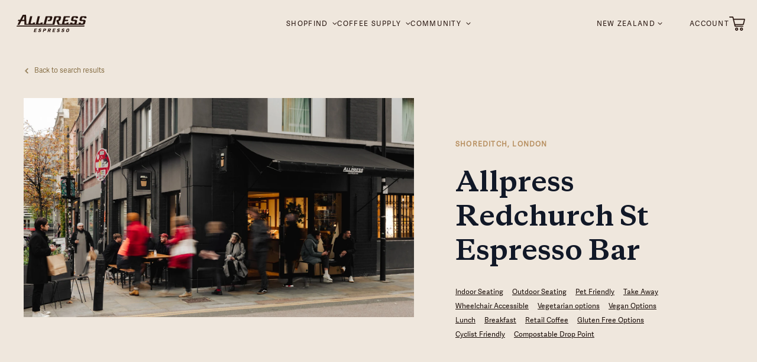

--- FILE ---
content_type: text/html; charset=utf-8
request_url: https://allpressespresso.com/find/redchurch-espresso-bar
body_size: 74560
content:
<html lang="en" class="bg-allpress-cream"><head><meta name="viewport" content="width=device-width, initial-scale=1.0"/><link rel="stylesheet" href="/build/css-bundle-3AYQC7CJ.css"/><link rel="preload" as="style" href="/build/_assets/tailwind-IP6W2N3Y.css"/><link rel="stylesheet" href="/build/_assets/tailwind-IP6W2N3Y.css"/><link rel="icon" type="image/png" sizes="32x32" href="/favicon-32x32.png"/><link rel="icon" type="image/png" sizes="192x192" href="/icons/icon-192x192.png"/><link rel="icon" type="image/png" sizes="512x512" href="/icons/icon-512x512.png"/><link rel="shortcut icon" href="/favicon.ico"/><link rel="apple-touch-icon" sizes="48x48" href="/icons/icon-48x48.png"/><link rel="apple-touch-icon" sizes="72x72" href="/icons/icon-72x72.png"/><link rel="apple-touch-icon" sizes="96x96" href="/icons/icon-96x96.png"/><link rel="apple-touch-icon" sizes="144x144" href="/icons/icon-144x144.png"/><link rel="apple-touch-icon" sizes="192x192" href="/icons/icon-192x192.png"/><link rel="apple-touch-icon" sizes="256x256" href="/icons/icon-256x256.png"/><link rel="apple-touch-icon" sizes="384x384" href="/icons/icon-384x384.png"/><link rel="apple-touch-icon" sizes="512x512" href="/icons/icon-512x512.png"/><link rel="preconnect" href="https://static.klaviyo.com" crossorigin="anonymous"/><link rel="manifest" href="/manifest.webmanifest" crossorigin="anonymous"/><title>Allpress Redchurch St Espresso Bar</title><meta name="description" content="We opened our first UK Roastery in 2010 and found a wonderful community in the heart of Shoreditch. Thankfully, they welcomed us with open arms."/><link rel="alternate" href="https://www.allpressespresso.com/find/redchurch-espresso-bar" hrefLang="en"/><link rel="alternate" href="https://www.allpressespresso.com/ja/find/redchurch-espresso-bar" hrefLang="ja"/><link rel="alternate" href="https://www.allpressespresso.com/find/redchurch-espresso-bar" hrefLang="x-default"/></head><body class="bg-allpress-cream"><header class="fixed left-0 top-0 z-50 w-full text-sm uppercase tracking-widest transition-colors duration-300 bg-[#e1d2c4] text-allpress-brown md:bg-allpress-cream md:text-allpress-brown"><div class="mx-auto grid h-[60px] w-full max-w-none grid-cols-3 items-center px-[20px] xl:flex xl:h-20 xl:items-center xl:px-5"><button class="order-1 ml-0 mr-4 block focus:outline-none xl:hidden" aria-label="Open menu"><svg viewBox="0 0 24 17" xmlns="http://www.w3.org/2000/svg" class="h-6 w-6" style="color:#27150F"><g stroke="currentColor" stroke-width="2" fill="none" fill-rule="evenodd" stroke-linecap="round" stroke-linejoin="round"><path d="M1 1.5h22M1 8.5h22M1 15.5h22"></path></g></svg></button><div class="order-2 flex min-w-0 flex-shrink-0 justify-center xl:order-1 xl:flex-1 xl:shrink xl:basis-0 xl:justify-start"><a class="logo flex-shrink-0 no-link-hover text-[12px] font-adelle" aria-label="Home" data-discover="true" href="/"><span class="block" aria-hidden="true"><svg viewBox="0 0 135 34" fill="none" xmlns="http://www.w3.org/2000/svg" style="color:#27150F" class="h-[26px] w-[135px] lg:h-[30px]"><title>Allpress logo</title><g fill="currentColor"><g><g><path d="M33.0178078,33.1993689 L37.7812936,33.1993689 L38.0992785,31.9160993 L34.8915833,31.9160993 L35.2535831,30.4467066 L37.7741075,30.4467066 L38.084008,29.1990586 L35.5634836,29.1990586 L35.8949424,27.8561228 L39.1044341,27.8561228 L39.4314017,26.5452464 L34.6661194,26.5452464 L33.0178078,33.1993689 Z M64.0878074,26.5452464 L60.9465836,26.5452464 L59.3000686,33.1993689 L60.882807,33.1993689 L61.5313525,30.5802878 L62.6676545,30.5802878 L63.0413317,33.1993689 L64.7704869,33.1993689 L64.2665616,30.2507876 C65.0112212,30.0700078 65.6157518,29.3157195 65.8052852,28.5418394 C66.0496126,27.5533389 65.6409032,26.5452464 64.0878074,26.5452464 L64.0878074,26.5452464 Z M64.2270381,28.5703367 C64.1183483,29.0067018 63.7150285,29.4208034 63.1015152,29.4208034 L61.7972382,29.4208034 L62.2104389,27.7492579 L63.5937631,27.7492579 C64.1470927,27.7492579 64.3312365,28.1455486 64.2270381,28.5703367 L64.2270381,28.5703367 Z M45.1254873,27.6878106 C45.6410899,27.6878106 46.1010003,27.9131174 46.1099829,28.4634718 L47.5507959,28.0306688 C47.4025826,26.7028722 46.3040076,26.4633167 45.3707129,26.4633167 C43.5580193,26.5203113 42.7432953,27.6495173 42.4962731,28.5703367 C42.4863922,28.686107 42.4702235,28.8205787 42.4459704,28.9185382 C42.2797919,30.8260771 44.7976215,30.3113444 45.2763954,31.0068569 C45.3554425,31.1217367 45.3590355,31.2570989 45.3284946,31.3844463 C45.2269909,31.7896424 44.6152742,32.0710534 44.0799098,32.0710534 C43.6873691,32.0514615 42.9714539,31.9543925 42.9498956,31.1048164 L41.4219512,31.4601423 C41.462373,33.1414837 42.920253,33.3 43.6999448,33.3 C44.8344502,33.3 46.3138885,32.865416 46.8699129,31.4022571 C47.308265,30.2124943 46.8025433,29.4403953 45.6599534,29.1411735 C44.8425346,28.9862193 43.9460687,28.9185382 44.1023664,28.2880352 C44.2137509,27.838312 44.6862369,27.6878106 45.1254873,27.6878106 L45.1254873,27.6878106 Z M55.0432029,26.5452464 L51.9927036,26.5452464 L50.3443921,33.1993689 L51.9001826,33.1993689 L52.5110011,30.7263365 L54.0093028,30.7263365 C55.409694,30.7263365 56.3986809,29.6719359 56.655584,28.6308935 C56.9160801,27.5729308 56.4615593,26.5452464 55.0432029,26.5452464 L55.0432029,26.5452464 Z M55.0997934,28.6308935 C54.9937985,29.064587 54.5105333,29.5169818 53.9104939,29.5169818 L52.8110207,29.5169818 L53.2457797,27.7590538 L54.2464441,27.7590538 C54.9659523,27.7590538 55.214771,28.1722649 55.0997934,28.6308935 L55.0997934,28.6308935 Z M98.9817102,26.4633167 C97.6307235,26.4633167 95.8306055,27.4375685 95.2638019,29.8188752 C94.5371076,33.0470864 96.4531014,33.2848608 97.2543515,33.2848608 C98.9457797,33.2848608 100.324613,32.1485305 100.92555,29.9542374 C101.378274,28.2880352 100.875247,26.4633167 98.9817102,26.4633167 L98.9817102,26.4633167 Z M99.4299431,29.1598748 C99.4047918,29.4208034 99.3365238,29.6924184 99.2709507,29.9542374 C99.0724347,30.7646297 98.6331843,32.0309791 97.5543712,32.0710534 C96.9938554,32.0514615 96.5411311,31.4824058 96.7567141,30.4636269 C96.7567141,30.4636269 96.8402525,30.1261118 96.91391,29.7485225 C96.9902623,29.5169818 97.0450563,29.2952371 97.1052399,29.1215816 C97.4789171,28.1722649 98.1121921,27.7261038 98.6466583,27.7261038 C99.2224445,27.7261038 99.6230696,28.2310406 99.4299431,29.1598748 L99.4299431,29.1598748 Z M130.083149,20.7086407 L1.05403715,20.7086407 C0.949838709,20.7086407 0.86180899,20.7861177 0.766593171,20.9668975 C0.338121987,21.7790709 0.0084596709,22.4790362 0.00576488357,22.4834889 C-0.0211829896,22.5965876 0.0488814807,22.6892039 0.162960811,22.6892039 L129.605273,22.6892039 C129.668152,22.6892039 129.820856,22.6197417 129.853194,22.4888321 L130.238548,20.9036691 C130.256514,20.8306448 130.208906,20.7086407 130.083149,20.7086407 L130.083149,20.7086407 Z M131.816795,2.78739336 L125.29541,2.78739336 C123.683927,2.78739336 122.063462,4.08580216 121.665532,5.68788543 L120.793319,9.20463188 C120.397185,10.8058246 121.378986,12.105124 122.990469,12.105124 C122.990469,12.105124 127.350635,12.1024523 127.358719,12.1024523 C127.882406,12.1024523 128.204882,12.5254593 128.074634,13.0482069 L127.469205,15.5087717 C127.303027,16.1909261 126.606873,16.7448426 125.920601,16.7448426 L124.000116,16.7448426 C123.474632,16.7448426 123.157546,16.3227262 123.283302,15.8008691 L123.400975,15.3137432 C123.430617,15.2006445 123.360553,15.1089188 123.245575,15.1089188 L119.539344,15.1089188 C119.427062,15.1089188 119.311186,15.199754 119.284238,15.3119621 L119.0453,16.2737464 C118.931221,16.7368277 118.933017,17.1749739 119.03003,17.5650309 L114.535124,17.5650309 C114.827958,17.1749739 115.044439,16.7368277 115.161213,16.2719653 L116.054984,12.6626026 C116.431356,11.1433397 115.590583,9.73628487 113.768008,9.73628487 L109.495872,9.73628487 C108.960508,9.73628487 108.653302,9.29368598 108.776364,8.79053031 C108.77816,8.78607761 109.427604,6.16254379 109.427604,6.16254379 C109.556954,5.63979622 110.085132,5.21678924 110.611514,5.21678924 L112.826629,5.21678924 C113.353011,5.21678924 113.672792,5.63979622 113.543443,6.16254379 C113.543443,6.16521541 113.440142,6.56595887 113.440142,6.56595887 C113.418584,6.67460487 113.494038,6.76009681 113.603626,6.76009681 L117.310755,6.76009681 C117.42214,6.76009681 117.532626,6.67193325 117.563167,6.56328725 L117.782343,5.68788543 C118.178477,4.08580216 117.190388,2.78739336 115.585193,2.78739336 L109.06291,2.78739336 C107.448732,2.78739336 105.827368,4.08580216 105.433031,5.68788543 L104.559022,9.20463188 C104.162888,10.8058246 105.145587,12.105124 106.756172,12.105124 L111.123524,12.1024523 C111.649007,12.1024523 111.969687,12.5254593 111.841235,13.0482069 L111.235806,15.5087717 C111.066933,16.1909261 110.373474,16.7448426 109.685405,16.7448426 L107.767615,16.7448426 C107.240335,16.7448426 106.920554,16.3227262 107.0517,15.8008691 L107.167576,15.3137432 C107.195422,15.2006445 107.127154,15.1089188 107.011278,15.1089188 L103.30864,15.1089188 C103.194561,15.1089188 103.079583,15.199754 103.049941,15.3119621 L102.811901,16.2737464 C102.696924,16.7368277 102.697822,17.1749739 102.796631,17.5650309 L99.1362113,17.5650309 L100.185382,15.3751905 C100.261734,15.2211269 100.126995,15.0759688 99.9590197,15.0759688 L96.5707738,15.0759688 C96.3785456,15.0759688 96.2689576,15.2620918 96.2240445,15.3342257 L95.4901641,16.5293317 C95.4353701,16.6192763 95.3293751,16.7448426 95.2117027,16.7448426 L92.2618089,16.7448426 C91.7255462,16.7448426 91.4084595,16.3120397 91.5351145,15.8008691 L92.3534316,12.4666836 C92.3983447,12.2832322 92.5842851,12.1060145 92.8043594,12.105124 L98.3834674,12.105124 C98.519105,12.105124 98.6215069,12.0009307 98.6529461,11.8655684 L99.1164495,9.9802931 C99.1505835,9.84582141 99.0688416,9.73628487 98.9323057,9.73628487 L93.3909247,9.73628487 C93.189714,9.73628487 93.0684485,9.5742064 93.117853,9.37561576 L93.911917,6.16254379 C94.0224032,5.64959217 94.5694451,5.21678924 95.0931321,5.21678924 L101.6235,5.21678924 C101.830999,5.21678924 102.028616,5.05292969 102.078919,4.85612013 L102.352889,3.73314792 C102.481341,3.21129088 102.161559,2.78739336 101.635177,2.78739336 L91.8746577,2.78739336 C91.1865887,2.78739336 90.4949266,3.34130987 90.3260533,4.02524537 L87.2953158,16.2737464 C87.1812365,16.7386088 87.183033,17.176755 87.2827401,17.5650309 L82.4860187,17.5650309 L80.7191365,12.5851256 C80.6032606,12.322416 80.8547741,12.0231942 81.1044911,11.9581847 C83.2872688,11.5805953 84.2008017,9.97405932 84.3921316,9.1983981 L85.2598531,5.68788543 C85.6541903,4.08580216 84.6678982,2.78650282 83.0618049,2.78650282 L73.8734784,2.78650282 C73.1881042,2.78650282 72.4955438,3.34041933 72.324874,4.02524537 L68.9105784,17.5650309 L56.2684329,17.5650309 L59.150957,6.16254379 C59.2901877,5.60862728 59.7617755,5.21678924 60.448048,5.21678924 L63.5416638,5.21678924 C64.0662491,5.21678924 64.3887253,5.64068676 64.2584773,6.16254379 L63.6350831,8.70325729 C63.4356689,9.38274009 62.8248504,9.95357687 62.0828856,9.95357687 L60.4696063,9.95357687 C60.355527,9.95357687 60.2396511,10.0453026 60.2127032,10.1592918 L59.7779442,11.9002995 C59.7500981,12.0142888 59.8201625,12.105124 59.9342419,12.105124 L63.9863037,12.105124 C65.3058513,12.105124 67.1508823,11.1460113 67.6314527,9.1983981 L68.498276,5.68877597 C68.8935115,4.0866927 67.9081176,2.78739336 66.2993295,2.78739336 L57.1136978,2.78739336 C56.426527,2.78739336 55.7339667,3.34130987 55.5650934,4.02524537 L52.1507978,17.5650309 L49.4362487,17.5650309 L50.4979949,15.3538176 C50.5716525,15.2006445 50.4369131,15.0554863 50.2707345,15.0554863 L46.7082257,15.0554863 C46.5591141,15.059939 46.4369504,15.157008 46.3569963,15.3057283 L45.6222264,16.5088492 C45.5404845,16.6308534 45.4362861,16.7448426 45.2719041,16.7448426 L42.3884816,16.7448426 C41.8531172,16.7448426 41.5279462,16.3182735 41.6546012,15.8035408 C41.657296,15.7928543 44.8128919,2.99221779 44.8128919,2.99221779 C44.8407381,2.87911909 44.7715719,2.78650282 44.6565943,2.78650282 L40.95216,2.78650282 C40.8371824,2.78650282 40.7222048,2.87911909 40.6952569,2.99221779 L37.4210903,16.2737464 C37.3079093,16.7368277 37.3097058,17.1749739 37.4076164,17.5650309 L34.8547545,17.5650309 L35.9165007,15.3538176 C35.9910565,15.2006445 35.8554189,15.0554863 35.6901386,15.0554863 C34.4990426,15.0554863 33.3124379,15.0563769 32.1231384,15.0554863 C32.0099574,15.059939 31.8797093,15.1276201 31.7755109,15.3137432 L31.0416305,16.5088492 C31.0245635,16.5293317 30.8763502,16.7608724 30.6957994,16.7448426 L27.8060892,16.7448426 C27.271623,16.7448426 26.9482485,16.3147113 27.0749035,15.8017597 C27.0767001,15.7910732 30.2304995,2.99221779 30.2304995,2.99221779 C30.2592439,2.87911909 30.1891794,2.78650282 30.0759983,2.78650282 L26.3706658,2.78650282 C26.2565864,2.78650282 26.1416089,2.87911909 26.1137627,2.99221779 L22.8413927,16.2737464 C22.7264151,16.7368277 22.7273133,17.1749739 22.8252239,17.5650309 L18.9384423,17.5650309 L18.2809142,0.683935496 C18.2521698,0.498702966 18.1407853,0.0124675741 17.5667956,0 L12.8365456,0 C12.2553698,0 11.6706009,0.398071832 11.4029187,0.935068061 L6.84693163,9.52522665 C6.85591426,9.52522665 6.70590443,9.73628487 6.49571102,9.73628487 L3.42275521,9.73628487 C3.30867588,9.73628487 3.19369829,9.82801059 3.16585215,9.94199984 L2.68168869,11.9002995 C2.65474082,12.0142888 2.72300877,12.105124 2.8370881,12.105124 L5.17796002,12.105124 C5.34862988,12.1015618 5.4007291,12.24672 5.34324031,12.355366 L1.87415076,18.9507127 C1.82115328,19.0540155 1.89750558,19.1724574 2.01338144,19.1724574 L5.33066463,19.173348 C5.49235187,19.1724574 5.56511113,19.1003236 5.60193989,19.0246276 L9.13750086,12.3331025 C9.19049834,12.2306902 9.33422033,12.105124 9.49590757,12.105124 L14.7193037,12.105124 C14.867517,12.1060145 14.9663258,12.2102078 14.9654276,12.3482416 L15.2187376,18.9177627 C15.209755,19.0620303 15.3094621,19.1724574 15.4639632,19.1724574 L72.4164968,19.1742385 C72.5296778,19.1742385 72.6455537,19.0825128 72.6733998,18.9694141 L72.6742981,18.9694141 L75.9107376,6.16254379 C76.0598492,5.56944348 76.6167719,5.2158987 77.092851,5.2158987 L80.1738912,5.2158987 C80.7353052,5.2158987 81.1736573,5.54005563 81.0191561,6.16254379 C80.8314193,7.01211992 80.6032606,7.85902442 80.3948637,8.70325729 C80.2493452,9.380959 79.5415144,9.95268633 78.845361,9.95268633 L77.2320817,9.95268633 C77.1171041,9.95268633 77.0021265,10.0444121 76.9733821,10.1584013 C76.9733821,10.1584013 76.5574866,11.813917 76.5547918,11.8246035 C76.5359283,11.8967374 76.5368266,11.9626374 76.5494022,12.0231942 L78.9450682,18.6488193 C79.0636388,18.9756478 79.2747305,19.173348 79.6636781,19.173348 L127.762937,19.173348 C129.372623,19.173348 130.998478,17.8740486 131.393714,16.2719653 L132.369227,12.3357741 C132.477917,11.8967374 132.380904,9.72470783 129.955596,9.72470783 L125.731067,9.73628487 C125.196601,9.73628487 124.887599,9.29457653 125.011559,8.79053031 C125.011559,8.78607761 125.660105,6.16254379 125.660105,6.16254379 C125.790353,5.63979622 126.320328,5.21678924 126.844015,5.21678924 L129.060926,5.21678924 C129.584613,5.21678924 129.906191,5.63979622 129.778638,6.16254379 C129.77774,6.16521541 129.67444,6.56595887 129.67444,6.56595887 C129.651983,6.67460487 129.726539,6.76009681 129.83972,6.76009681 L133.545052,6.76009681 C133.65464,6.76009681 133.764228,6.67193325 133.796566,6.56328725 L134.01664,5.68788543 C134.395707,4.15259273 133.450735,2.78739336 131.816795,2.78739336 L131.816795,2.78739336 Z M14.3896413,9.73628487 L10.9789389,9.73628487 C10.6708348,9.73628487 10.6411922,9.42993876 10.7723385,9.23580082 L14.1704653,2.80609472 C14.3087977,2.49351483 14.6195965,2.51043511 14.6339687,2.79629877 L14.8468569,9.28210895 C14.854043,9.51810232 14.6258844,9.73628487 14.3896413,9.73628487 L14.3896413,9.73628487 Z M89.4969571,27.6878106 C90.0152545,27.6878106 90.4733683,27.9131174 90.4841475,28.4634718 L91.9222657,28.0306688 C91.7740523,26.7028722 90.6754774,26.4633167 89.743081,26.4633167 C87.9321839,26.5203113 87.1174599,27.6495173 86.8677429,28.5703367 C86.8605568,28.686107 86.8452863,28.8205787 86.820135,28.9185382 C86.6512616,30.8260771 89.168193,30.3113444 89.6505599,31.0068569 C89.726014,31.1217367 89.7340983,31.2570989 89.7017609,31.3844463 C89.6020538,31.7896424 88.9894388,32.0710534 88.4513796,32.0710534 C88.0597372,32.0514615 87.3429237,31.9543925 87.3213654,31.1048164 L85.793421,31.4601423 C85.8338428,33.1414837 87.292621,33.3 88.069618,33.3 C89.2077166,33.3 90.6880531,32.865416 91.2431792,31.4022571 C91.6806331,30.2124943 91.1749113,29.4403953 90.034118,29.1411735 C89.2158009,28.9862193 88.3211315,28.9185382 88.4765309,28.2880352 C88.5879155,27.838312 89.062198,27.6878106 89.4969571,27.6878106 L89.4969571,27.6878106 Z M80.7388983,27.6878106 C81.2536026,27.6878106 81.7144113,27.9131174 81.7242922,28.4634718 L83.1633086,28.0306688 C83.014197,26.7028722 81.9165203,26.4633167 80.9832256,26.4633167 C79.1687355,26.5203113 78.3594011,27.6495173 78.1087858,28.5703367 C78.102498,28.686107 78.0881258,28.8205787 78.0629745,28.9185382 C77.8905081,30.8260771 80.4092359,30.3113444 80.8907046,31.0068569 C80.9679552,31.1217367 80.9733448,31.2570989 80.9401091,31.3844463 C80.8421984,31.7896424 80.2277869,32.0710534 79.6924225,32.0710534 C79.2989836,32.0514615 78.5830684,31.9543925 78.5615101,31.1048164 L77.0326674,31.4601423 C77.0748858,33.1414837 78.5318674,33.3 79.3088645,33.3 C80.4478612,33.3 81.9264012,32.865416 82.4815274,31.4022571 C82.921676,30.2124943 82.415056,29.4403953 81.2751609,29.1411735 C80.4577421,28.9862193 79.5603779,28.9185382 79.7175739,28.2880352 C79.8271619,27.838312 80.3005462,27.6878106 80.7388983,27.6878106 L80.7388983,27.6878106 Z M68.6303206,33.1993689 L73.392908,33.1993689 L73.7099947,31.9160993 L70.5022995,31.9160993 L70.8687906,30.4467066 L73.3866202,30.4467066 L73.6965207,29.1990586 L71.1750981,29.1990586 L71.5092517,27.8561228 L74.7151503,27.8561228 L75.0403213,26.5452464 L70.2768356,26.5452464 L68.6303206,33.1993689 Z"></path></g></g></g></svg></span><span class="sr-only">Company Logo</span></a></div><div class="hidden min-w-0 items-center px-[22px] xl:order-2 xl:flex"><nav class="flex w-full items-center justify-center gap-11"><div class="group relative"><a href="https://nz.shop.allpressespresso.com/" class="px-0 py-[10px] font-adelle text-xs uppercase leading-[1.65] tracking-[1.3px] no-underline text-allpress-brown hover:text-current" target="_blank" rel="noopener noreferrer">SHOP</a></div><div class="group relative"><a class="px-0 py-[10px] font-adelle text-xs uppercase leading-[1.65] tracking-[1.3px] no-underline text-allpress-brown hover:text-current no-link-hover text-[12px] font-adelle" data-discover="true" href="/find/">Find</a><svg viewBox="0 0 11 7" xmlns="http://www.w3.org/2000/svg" class="ml-2 inline h-2 w-2" aria-hidden="true"><path d="M5.5 6a.502.502 0 01-.354-.146l-4-4a.502.502 0 01.708-.708L5.5 4.793l3.646-3.647a.502.502 0 01.708.708l-4 4A.502.502 0 015.5 6" stroke="currentColor" fill="none" fill-rule="evenodd"></path></svg><ul class="absolute left-0 top-full z-50 hidden rounded bg-allpress-cream px-8 py-4 font-adelle text-xs font-light text-allpress-brown shadow-lg group-hover:block" style="list-style:none;min-width:0;width:max-content"><li class="my-2 px-2 py-1"><a class="font-adelle text-xs font-light text-allpress-brown no-underline no-link-hover text-[12px] font-adelle" data-discover="true" href="/find/">Cafe Partners</a></li><li class="my-2 px-2 py-1"><a class="font-adelle text-xs font-light text-allpress-brown no-underline no-link-hover text-[12px] font-adelle" data-discover="true" href="/find/roastery/">Allpress Roasteries</a></li></ul></div><div class="group relative"><a class="px-0 py-[10px] font-adelle text-xs uppercase leading-[1.65] tracking-[1.3px] no-underline text-allpress-brown hover:text-current no-link-hover text-[12px] font-adelle" data-discover="true" href="/wholesale/">Coffee supply</a><svg viewBox="0 0 11 7" xmlns="http://www.w3.org/2000/svg" class="ml-2 inline h-2 w-2" aria-hidden="true"><path d="M5.5 6a.502.502 0 01-.354-.146l-4-4a.502.502 0 01.708-.708L5.5 4.793l3.646-3.647a.502.502 0 01.708.708l-4 4A.502.502 0 015.5 6" stroke="currentColor" fill="none" fill-rule="evenodd"></path></svg><ul class="absolute left-0 top-full z-50 hidden rounded bg-allpress-cream px-8 py-4 font-adelle text-xs font-light text-allpress-brown shadow-lg group-hover:block" style="list-style:none;min-width:0;width:max-content"><li class="my-2 px-2 py-1"><a class="font-adelle text-xs font-light text-allpress-brown no-underline no-link-hover text-[12px] font-adelle" data-discover="true" href="/wholesale/">Wholesale info</a></li><li class="my-2 px-2 py-1"><a class="font-adelle text-xs font-light text-allpress-brown no-underline no-link-hover text-[12px] font-adelle" data-discover="true" href="/wholesale/new-zealand">Wholesale Enquiry</a></li><li class="my-2 px-2 py-1"><a href="https://training.allpressespresso.com/" class="font-adelle text-xs font-light text-allpress-brown no-underline" target="_blank" rel="noopener noreferrer">Barista Training</a></li><li class="my-2 px-2 py-1"><a class="font-adelle text-xs font-light text-allpress-brown no-underline no-link-hover text-[12px] font-adelle" data-discover="true" href="/wholesale/office/">Office Coffee</a></li></ul></div><div class="group relative"><a class="px-0 py-[10px] font-adelle text-xs uppercase leading-[1.65] tracking-[1.3px] no-underline text-allpress-brown hover:text-current no-link-hover text-[12px] font-adelle" data-discover="true" href="/community/">Community</a><svg viewBox="0 0 11 7" xmlns="http://www.w3.org/2000/svg" class="ml-2 inline h-2 w-2" aria-hidden="true"><path d="M5.5 6a.502.502 0 01-.354-.146l-4-4a.502.502 0 01.708-.708L5.5 4.793l3.646-3.647a.502.502 0 01.708.708l-4 4A.502.502 0 015.5 6" stroke="currentColor" fill="none" fill-rule="evenodd"></path></svg><ul class="absolute left-0 top-full z-50 hidden rounded bg-allpress-cream px-8 py-4 font-adelle text-xs font-light text-allpress-brown shadow-lg group-hover:block" style="list-style:none;min-width:0;width:max-content"><li class="my-2 px-2 py-1"><a class="font-adelle text-xs font-light text-allpress-brown no-underline no-link-hover text-[12px] font-adelle" data-discover="true" href="/community/category/home-guides/">Coffee Guides</a></li><li class="my-2 px-2 py-1"><a class="font-adelle text-xs font-light text-allpress-brown no-underline no-link-hover text-[12px] font-adelle" data-discover="true" href="/community/category/coffee-sourcing/">Coffee Sourcing</a></li><li class="my-2 px-2 py-1"><a class="font-adelle text-xs font-light text-allpress-brown no-underline no-link-hover text-[12px] font-adelle" data-discover="true" href="/community/category/product-stories/">Product Stories</a></li><li class="my-2 px-2 py-1"><a class="font-adelle text-xs font-light text-allpress-brown no-underline no-link-hover text-[12px] font-adelle" data-discover="true" href="/community/category/events/">Events</a></li><li class="my-2 px-2 py-1"><a class="font-adelle text-xs font-light text-allpress-brown no-underline no-link-hover text-[12px] font-adelle" data-discover="true" href="/community/category/news/">News</a></li><li class="my-2 px-2 py-1"><a class="font-adelle text-xs font-light text-allpress-brown no-underline no-link-hover text-[12px] font-adelle" data-discover="true" href="/community/category/wholesale/">Wholesale</a></li><li class="my-2 px-2 py-1"><a class="font-adelle text-xs font-light text-allpress-brown no-underline no-link-hover text-[12px] font-adelle" data-discover="true" href="/community/category/studio/">Studio</a></li></ul></div></nav></div><div class="order-3 flex min-w-0 justify-end gap-8 xl:flex-1 xl:basis-0"><div class="secondary hidden min-w-0 items-center justify-end space-x-6 xl:flex"><div class="relative mx-[22px] px-0 py-[10px] font-adelle text-xs uppercase leading-[19.8px] tracking-[1.3px] no-underline text-allpress-brown appearance-none border-none bg-transparent outline-none hover:text-current"><button type="button" class="m-0 flex items-center border-none bg-transparent p-0 font-adelle text-xs uppercase leading-[19.8px] tracking-[1.3px] no-underline outline-none" aria-haspopup="listbox" aria-expanded="false">New Zealand<svg viewBox="0 0 11 7" xmlns="http://www.w3.org/2000/svg" class="ml-1 h-2 w-2" aria-hidden="true"><path d="M5.5 6a.502.502 0 01-.354-.146l-4-4a.502.502 0 01.708-.708L5.5 4.793l3.646-3.647a.502.502 0 01.708.708l-4 4A.502.502 0 015.5 6" stroke="currentColor" fill="none" fill-rule="evenodd"></path></svg></button></div><a href="https://nz.shop.allpressespresso.com/account" class="mx-[22px] px-0 py-[10px] font-adelle text-xs uppercase leading-[1.65] tracking-[1.3px] no-underline text-allpress-brown hover:text-current no-link-hover text-[12px] font-adelle">Account</a></div><a href="https://nz.shop.allpressespresso.com/cart" class="cart-link flex items-center text-base font-medium tracking-wide transition-colors duration-200 no-link-hover text-[12px] font-adelle" aria-label="Cart"><svg viewBox="0 0 27 24" width="24" height="24" fill="none" xmlns="http://www.w3.org/2000/svg" style="color:#27150F" class="h-[18px] w-[20px] lg:h-[24px] lg:w-[27px]"><defs><path id="a" d="M0 .011h26.885v17.496H0z"></path></defs><g fill="none" fill-rule="evenodd"><g><mask id="b" fill="#fff"><use xlink:href="#a"></use></mask><path d="M23.152 12.826H9.98L8.178 5.389h16.876l-1.902 7.437zm3.483-8.662a1.184 1.184 0 00-.942-.462H7.768L7.03.656A.844.844 0 006.21.01H.844a.844.844 0 000 1.686h4.702l3.677 15.165c.092.379.43.645.82.645h13.102a.844.844 0 000-1.686H10.706l-.316-1.309h12.876a1.54 1.54 0 001.492-1.158l2.09-8.164c.091-.36.014-.733-.213-1.026z" fill="currentColor" fill-rule="nonzero" mask="url(#b)"></path></g><path d="M12.6 22.306a.979.979 0 01-.984-.972.98.98 0 01.984-.973.98.98 0 01.984.973.979.979 0 01-.984.972m0-3.64c-1.489 0-2.7 1.197-2.7 2.668 0 1.47 1.211 2.666 2.7 2.666s2.7-1.196 2.7-2.666c0-1.471-1.211-2.667-2.7-2.667M20.7 22.306a.98.98 0 01-.984-.972.98.98 0 01.984-.973.98.98 0 01.984.973c0 .535-.44.972-.984.972m0-3.64c-1.489 0-2.7 1.197-2.7 2.668C18 22.804 19.211 24 20.7 24s2.7-1.196 2.7-2.666c0-1.471-1.211-2.667-2.7-2.667" fill="currentColor" fill-rule="nonzero"></path></g></svg></a></div></div></header><main><!--$--><div class="article-header-bg relative overflow-hidden bg-allpress-cream pt-[4rem] xl:pt-[7rem] content mx-auto"><div class="mx-auto w-full max-w-[1660px] lg:px-[40px] px-5 "><div class="mb-[38px] text-xs font-light   hidden lg:block"><a class="no-underline no-link-hover text-[12px] font-adelle" data-discover="true" href="/find"><span class="mb-[15px] mt-0 flex items-center font-adelle text-xs font-light"><svg viewBox="0 0 11 7" xmlns="http://www.w3.org/2000/svg" class="mr-2 h-[10px] w-[10px] rotate-90 transform"><path d="M5.5 6a.502.502 0 01-.354-.146l-4-4a.502.502 0 01.708-.708L5.5 4.793l3.646-3.647a.502.502 0 01.708.708l-4 4A.502.502 0 015.5 6" stroke="currentColor" fill="none" fill-rule="evenodd"></path></svg>Back to search results</span></a></div><div class="card bg-allpress-cream lg:flex hero"><div class="w-full lg:w-auto" style="position:relative;flex:0 0 55%;min-width:0;z-index:20"><div class="w-full object-cover" style="width:100%;position:relative;padding-bottom:56.25%"><img src="/images/3tapvt0o6lko/3DPfEdicJXvAhKi2bOqFJ3/dd81989f0310091b5bbb8f88ddd406c3/Allpress_-_November__Joe_Howard_Photo_-90.jpg?w=1600&amp;fm=webp&amp;q=80" srcSet="/images/3tapvt0o6lko/3DPfEdicJXvAhKi2bOqFJ3/dd81989f0310091b5bbb8f88ddd406c3/Allpress_-_November__Joe_Howard_Photo_-90.jpg?fm=webp&amp;q=80&amp;w=800 800w, /images/3tapvt0o6lko/3DPfEdicJXvAhKi2bOqFJ3/dd81989f0310091b5bbb8f88ddd406c3/Allpress_-_November__Joe_Howard_Photo_-90.jpg?fm=webp&amp;q=80&amp;w=1200 1200w, /images/3tapvt0o6lko/3DPfEdicJXvAhKi2bOqFJ3/dd81989f0310091b5bbb8f88ddd406c3/Allpress_-_November__Joe_Howard_Photo_-90.jpg?fm=webp&amp;q=80&amp;w=1600 1600w, /images/3tapvt0o6lko/3DPfEdicJXvAhKi2bOqFJ3/dd81989f0310091b5bbb8f88ddd406c3/Allpress_-_November__Joe_Howard_Photo_-90.jpg?fm=webp&amp;q=80&amp;w=2000 2000w" sizes="100vw" alt="Allpress Redchurch St Espresso Bar" style="position:absolute;top:0;left:0;width:100%;height:100%;object-fit:cover"/></div></div><div class="mt-5 flex justify-end gap-4 px-5 pr-10 lg:hidden lg:px-0"><a href="https://www.facebook.com/sharer/sharer.php?u=" target="_blank" rel="noopener noreferrer" aria-label="Share on Facebook" title="Share on Facebook" class="flex h-[38px] w-[39px] items-center justify-center rounded-full border p-0 shadow-inner transition-colors duration-200 border-allpress-darkBrown text-allpress-darkBrown"><span class="inline-block w-6 h-6 icon block text-allpress-darkBrown !h-[18px] !w-[18px]"><span aria-hidden="true" class="block [&amp;&gt;svg]:fill-current [&amp;&gt;svg]:stroke-current"><svg viewBox="0 0 64 64" fill="none" xmlns="http://www.w3.org/2000/svg" width="18" height="18"><path shape-rendering="geometricPrecision" d="M45.6 35.1l1.621-9.558H37.074V19.34c0-2.614 1.417-5.163 5.962-5.163h4.614V6.041s-4.187-.646-8.19-.646c-8.358 0-13.82 4.577-13.82 12.863v7.284h-9.29V35.1h9.29v23.103c1.863.264 3.772.402 5.717.402 1.945 0 3.854-.138 5.717-.402V35.1h8.525z" fill="currentColor" fill-rule="evenodd"></path></svg></span></span><span class="inline-block w-6 h-6 icon hidden text-allpress-darkBrown !h-[18px] !w-[18px]"><svg viewBox="0 0 10 11" xmlns="http://www.w3.org/2000/svg" aria-hidden="true" class="stroke-current"><g stroke="currentColor" stroke-width="2" fill="none" fill-rule="evenodd" stroke-linecap="round" stroke-linejoin="round"><path d="M1.118 1.618h7.764v7.764M8.646 1.854L1.354 9.146"></path></g></svg></span></a><a href="https://twitter.com/intent/tweet?url=" target="_blank" rel="noopener noreferrer" aria-label="Share on Twitter" title="Share on Twitter" class="flex h-[38px] w-[39px] items-center justify-center rounded-full border p-0 shadow-inner transition-colors duration-200 border-allpress-darkBrown text-allpress-darkBrown"><span class="inline-block w-6 h-6 icon block text-allpress-darkBrown !h-[18px] !w-[18px]"><span aria-hidden="true" class="block [&amp;&gt;svg]:fill-current [&amp;&gt;svg]:stroke-current"><svg viewBox="0 0 64 64" xmlns="http://www.w3.org/2000/svg" width="18" height="18"><path d="M20.3 51.2c22.32 0 34.526-18.497 34.526-34.526 0-.526-.01-1.05-.033-1.571A24.7 24.7 0 0061 9.095a24.23 24.23 0 01-6.976 1.91A12.18 12.18 0 0059.37 4.37a24.33 24.33 0 01-7.717 2.946 12.158 12.158 0 00-20.699 11.081A34.485 34.485 0 017.299 5.698a12.158 12.158 0 003.76 16.214 12.08 12.08 0 01-5.507-1.52v.153a12.156 12.156 0 009.748 11.918 12.155 12.155 0 01-5.49.208 12.16 12.16 0 0011.355 8.44A24.373 24.373 0 013 45.293a34.396 34.396 0 0018.625 5.461" fill="currentColor"></path></svg></span></span><span class="inline-block w-6 h-6 icon hidden text-allpress-darkBrown !h-[18px] !w-[18px]"><svg viewBox="0 0 10 11" xmlns="http://www.w3.org/2000/svg" aria-hidden="true" class="stroke-current"><g stroke="currentColor" stroke-width="2" fill="none" fill-rule="evenodd" stroke-linecap="round" stroke-linejoin="round"><path d="M1.118 1.618h7.764v7.764M8.646 1.854L1.354 9.146"></path></g></svg></span></a><a href="https://www.linkedin.com/sharing/share-offsite/?url=" target="_blank" rel="noopener noreferrer" aria-label="Share on LinkedIn" title="Share on LinkedIn" class="flex h-[38px] w-[39px] items-center justify-center rounded-full border p-0 shadow-inner transition-colors duration-200 border-allpress-darkBrown text-allpress-darkBrown"><span class="inline-block w-6 h-6 icon block text-allpress-darkBrown !h-[18px] !w-[18px]"><span aria-hidden="true" class="block [&amp;&gt;svg]:fill-current [&amp;&gt;svg]:stroke-current"><svg viewBox="0 0 64 64" xmlns="http://www.w3.org/2000/svg" width="18" height="18"><path d="M20.452 58.2h-12.9V23.752h12.9V58.2zM14.006 18.673a7.474 7.474 0 117.474-7.474 7.477 7.477 0 01-7.474 7.474zM58.2 58.2H45.321V41.364c0-4.82-.097-11.01-6.714-11.01-6.714 0-7.742 5.243-7.742 10.665V58.2H18.888V23.752h12.378v5.691h.181c1.724-3.265 5.934-6.714 12.212-6.714 13.065 0 15.474 8.6 15.474 19.783V58.2z" fill="currentColor"></path></svg></span></span><span class="inline-block w-6 h-6 icon hidden text-allpress-darkBrown !h-[18px] !w-[18px]"><svg viewBox="0 0 10 11" xmlns="http://www.w3.org/2000/svg" aria-hidden="true" class="stroke-current"><g stroke="currentColor" stroke-width="2" fill="none" fill-rule="evenodd" stroke-linecap="round" stroke-linejoin="round"><path d="M1.118 1.618h7.764v7.764M8.646 1.854L1.354 9.146"></path></g></svg></span></a></div><div class="w-full"><div class="content pt-5 p-6 lg:p-[55px] xl:p-[70px] card-content-bg-extend" style="overflow:visible;z-index:10"><h3 class="mt-0 font-adelle text-xs font-bold uppercase tracking-widest text-allpress-lightBrown">Shoreditch, London</h3><h1 class="mb-[0.67em] font-cope text-2xl font-bold leading-[1.3] lg:text-[28px] xl:text-[45px]">Allpress Redchurch St Espresso Bar</h1><ul class="tags mb-0 mt-[15px] flex flex-wrap pl-0 font-adelle text-[12px] text-allpress-darkBrown"><li class="mr-[15px] inline"><a class="text-xs text-allpress-darkBrown underline no-link-hover text-[12px] font-adelle" data-discover="true" href="/find/roastery/?tag=indoor-seating">Indoor Seating</a></li><li class="mr-[15px] inline"><a class="text-xs text-allpress-darkBrown underline no-link-hover text-[12px] font-adelle" data-discover="true" href="/find/roastery/?tag=outdoor-seating">Outdoor Seating</a></li><li class="mr-[15px] inline"><a class="text-xs text-allpress-darkBrown underline no-link-hover text-[12px] font-adelle" data-discover="true" href="/find/roastery/?tag=pet-friendly">Pet Friendly</a></li><li class="mr-[15px] inline"><a class="text-xs text-allpress-darkBrown underline no-link-hover text-[12px] font-adelle" data-discover="true" href="/find/roastery/?tag=take-away">Take Away</a></li><li class="mr-[15px] inline"><a class="text-xs text-allpress-darkBrown underline no-link-hover text-[12px] font-adelle" data-discover="true" href="/find/roastery/?tag=wheelchair-accessible">Wheelchair Accessible</a></li><li class="mr-[15px] inline"><a class="text-xs text-allpress-darkBrown underline no-link-hover text-[12px] font-adelle" data-discover="true" href="/find/roastery/?tag=vegetarian">Vegetarian options</a></li><li class="mr-[15px] inline"><a class="text-xs text-allpress-darkBrown underline no-link-hover text-[12px] font-adelle" data-discover="true" href="/find/roastery/?tag=vegan">Vegan Options</a></li><li class="mr-[15px] inline"><a class="text-xs text-allpress-darkBrown underline no-link-hover text-[12px] font-adelle" data-discover="true" href="/find/roastery/?tag=lunch">Lunch</a></li><li class="mr-[15px] inline"><a class="text-xs text-allpress-darkBrown underline no-link-hover text-[12px] font-adelle" data-discover="true" href="/find/roastery/?tag=breakfast">Breakfast</a></li><li class="mr-[15px] inline"><a class="text-xs text-allpress-darkBrown underline no-link-hover text-[12px] font-adelle" data-discover="true" href="/find/roastery/?tag=retail-coffee">Retail Coffee</a></li><li class="mr-[15px] inline"><a class="text-xs text-allpress-darkBrown underline no-link-hover text-[12px] font-adelle" data-discover="true" href="/find/roastery/?tag=gluten-free">Gluten Free Options</a></li><li class="mr-[15px] inline"><a class="text-xs text-allpress-darkBrown underline no-link-hover text-[12px] font-adelle" data-discover="true" href="/find/roastery/?tag=cyclist-friendly">Cyclist Friendly</a></li><li class="mr-[15px] inline"><a class="text-xs text-allpress-darkBrown underline no-link-hover text-[12px] font-adelle" data-discover="true" href="/find/roastery/?tag=compost-drop-point">Compostable Drop Point</a></li></ul></div></div></div></div></div><div class="relative text-base font-light bg-light py-24 md:py-28 my-0 md:min-h-[50rem] prose prose-lg max-w-none bg-[#f9f3ee]"><div class="mx-auto w-full max-w-[1660px] lg:px-[40px] px-5 "><div class="row grid grid-cols-1 gap-8 xl:grid-cols-3"><div class="meta lg:col-span-2 lg:mx-auto lg:max-w-4xl xl:col-span-1"><div class="meta page-meta z-10 mb-10 lg:mb-8 lg:flex lg:max-w-none lg:justify-center xl:justify-start"></div><div class="lg:mb-8 lg:grid lg:grid-cols-2 lg:gap-8 xl:grid-cols-1"><div class="cafe-meta text-sm leading-6"><div class="has-icon relative mb-[30px] pl-5"><div class="-ml-[20px] flex items-start"><span class="inline-block w-6 h-6 icon "><svg viewBox="0 0 24 24" xmlns="http://www.w3.org/2000/svg" class="h-5 w-5" fill="currentColor" aria-hidden="true"><path d="M12 2C7.58 2 4 5.58 4 10c0 4.33 3.4 8.62 6.04 11.11.58.55 1.34.89 1.96.89s1.38-.34 1.96-.89C16.6 18.62 20 14.33 20 10c0-4.42-3.58-8-8-8zm0 11a3 3 0 110-6 3 3 0 010 6z"></path></svg></span><p class="m-0 font-adelle text-[13px] font-light text-allpress-darkBrown lg:text-[14px]"><span>58 Redchurch St, Shoreditch<br/></span><span>London E2 7DP<br/></span><span>United Kingdom</span></p></div><a class="font-adelle font-light text-allpress-brown no-underline" href="tel:+442077491780">+442077491780</a><p class="m-0"><a class="mt-2 inline-flex items-center font-adelle text-[11px] font-bold leading-[18px] text-allpress-brown hover:underline" href="https://www.google.com/maps/place/?q=place_id:ChIJV_Via7ccdkgRvCItLvUmrNw" target="_blank" rel="noopener noreferrer"><svg viewBox="0 0 10 11" class="mr-[10px] h-[11px] w-[10px] text-allpress-lightBrown" fill="none" xmlns="http://www.w3.org/2000/svg" aria-hidden="true"><g stroke="currentColor" stroke-width="2" fill="none" fill-rule="evenodd" stroke-linecap="round" stroke-linejoin="round"><path d="M1.118 1.618h7.764v7.764M8.646 1.854L1.354 9.146"></path></g></svg>Google maps</a></p></div></div><div class="lg:cafe-meta lg:text-sm lg:leading-6"><div class="has-icon relative mb-6 pl-5"><div class="m-0 font-adelle text-[13px] leading-[18px] text-allpress-darkBrown"><div class="-ml-[20px] flex items-start gap-2"><span class="inline-block w-5 h-5 icon !h-[16.5px] !w-[16.5px]"><svg viewBox="0 0 64 64" xmlns="http://www.w3.org/2000/svg" width="16.5" height="16.5" aria-hidden="true"><g fill="currentColor" fill-rule="nonzero"><path d="M32 17.133c1.188 0 2.17.883 2.326 2.028l.021.319v14.085a2.347 2.347 0 01-4.673.319l-.022-.319V19.48A2.347 2.347 0 0132 17.132z"></path><path d="M43.496 33.389c0 1.188-.883 2.17-2.029 2.326l-.319.021h-9.39a2.348 2.348 0 01-.318-4.673l.318-.022h9.39a2.348 2.348 0 012.348 2.348z"></path><path d="M32 5.395c14.694 0 26.605 11.911 26.605 26.605S46.694 58.605 32 58.605 5.395 46.694 5.395 32 17.306 5.395 32 5.395zm0 4.695c-12.1 0-21.91 9.81-21.91 21.91S19.9 53.91 32 53.91 53.91 44.1 53.91 32 44.1 10.09 32 10.09z"></path></g></svg></span><div><div>8am — 4pm</div><div>Monday — Friday </div><div>9am — 4pm</div><div>Saturday — Sunday</div></div></div></div></div></div></div><div class="lg:grid lg:grid-cols-2 lg:gap-8"><div><div class="has-icon relative mb-2 pl-5"><div class="-ml-[20px] flex items-start"><span class="inline-block w-5 h-5 icon mr-2 !h-[16.5px] !w-[16.5px]"><svg viewBox="0 0 64 64" xmlns="http://www.w3.org/2000/svg" width="16.5" height="16.5" aria-hidden="true"><g fill="currentColor" fill-rule="evenodd"><path d="M54.139 42.455c-.122 2.682-.572 4.139-.947 5.107-.499 1.286-1.096 2.203-2.058 3.165-.965.96-1.882 1.558-3.163 2.057-.97.376-2.426.826-5.11.946-2.898.134-3.77.16-11.115.16-7.345 0-8.215-.026-11.116-.16-2.683-.12-4.139-.57-5.109-.946-1.282-.5-2.199-1.097-3.16-2.057-.965-.962-1.563-1.88-2.06-3.165-.376-.968-.824-2.425-.948-5.107-.13-2.9-.16-3.77-.16-11.116 0-7.345.03-8.215.16-11.115.124-2.684.572-4.14.948-5.11.497-1.283 1.095-2.2 2.06-3.162.961-.963 1.878-1.558 3.16-2.057.97-.379 2.426-.826 5.11-.949 2.9-.132 3.77-.16 11.115-.16 7.345 0 8.217.028 11.115.16 2.684.123 4.14.57 5.11.949 1.281.499 2.198 1.094 3.163 2.057.962.962 1.56 1.879 2.058 3.163.375.97.825 2.425.947 5.109.13 2.9.16 3.77.16 11.115 0 7.346-.03 8.215-.16 11.116zm4.951-22.458c-.136-2.928-.6-4.928-1.28-6.677-.702-1.81-1.644-3.344-3.172-4.872-1.529-1.53-3.065-2.471-4.873-3.173-1.749-.68-3.748-1.146-6.677-1.28-2.934-.134-3.87-.166-11.342-.166s-8.408.032-11.34.166c-2.93.134-4.928.6-6.68 1.28-1.808.702-3.342 1.642-4.872 3.173-1.528 1.528-2.47 3.062-3.173 4.872-.68 1.75-1.145 3.749-1.28 6.677-.132 2.934-.165 3.87-.165 11.342 0 7.47.033 8.407.166 11.343.134 2.926.599 4.928 1.28 6.675.701 1.81 1.644 3.344 3.172 4.874 1.53 1.53 3.064 2.469 4.873 3.173 1.75.678 3.748 1.146 6.678 1.278 2.933.134 3.87.165 11.34.165 7.472 0 8.41-.031 11.343-.165 2.929-.132 4.928-.6 6.677-1.278 1.808-.704 3.344-1.643 4.873-3.173 1.528-1.53 2.47-3.064 3.172-4.874.68-1.747 1.144-3.749 1.28-6.675.132-2.936.166-3.873.166-11.343 0-7.471-.034-8.408-.166-11.342z"></path><path d="M31.745 40.508c-5.062 0-9.167-4.105-9.167-9.17 0-5.063 4.105-9.169 9.167-9.169a9.17 9.17 0 010 18.34zm0-23.294c-7.8 0-14.125 6.324-14.125 14.125 0 7.803 6.324 14.126 14.125 14.126 7.803 0 14.127-6.323 14.127-14.126 0-7.801-6.324-14.125-14.127-14.125zM46.43 13.353a3.301 3.301 0 100 6.602 3.301 3.301 0 000-6.602z"></path></g></svg></span><a class="font-adelle text-[13px] font-normal text-allpress-brown no-underline lg:text-[14px]" href="https://www.instagram.com/allpressespressouk">@<!-- -->allpressespressouk</a></div></div><div class="has-icon relative mb-2 pl-5"><div class="-ml-[20px] flex items-start"><span class="inline-block w-5 h-5 icon mr-2 !h-[16.5px] !w-[16.5px]"><svg viewBox="0 0 64 64" xmlns="http://www.w3.org/2000/svg" width="16.5" height="16.5" aria-hidden="true"><path shape-rendering="geometricPrecision" d="M45.6 35.1l1.621-9.558H37.074V19.34c0-2.614 1.417-5.163 5.962-5.163h4.614V6.041s-4.187-.646-8.19-.646c-8.358 0-13.82 4.577-13.82 12.863v7.284h-9.29V35.1h9.29v23.103c1.863.264 3.772.402 5.717.402 1.945 0 3.854-.138 5.717-.402V35.1h8.525z" fill="currentColor" fill-rule="evenodd"></path></svg></span><a class="font-adelle text-[13px] font-normal text-allpress-brown no-underline lg:text-[14px]" href="https://www.facebook.com/allpressespresso">@<!-- -->allpressespresso</a></div></div><div class="has-icon relative mb-2 pl-5"><div class="-ml-[20px] flex items-start"><span class="inline-block w-5 h-5 icon mr-2 !h-[16.5px] !w-[16.5px]"><svg viewBox="0 0 64 64" xmlns="http://www.w3.org/2000/svg" width="16.5" height="16.5" aria-hidden="true"><path shape-rendering="geometricPrecision" d="M22.062 54.322c20.217 0 31.273-17.174 31.273-32.066 0-.489-.01-.974-.032-1.458a22.69 22.69 0 005.484-5.835 21.531 21.531 0 01-6.312 1.774 11.262 11.262 0 004.833-6.234 21.697 21.697 0 01-6.98 2.735c-2.005-2.19-4.862-3.56-8.022-3.56-6.071 0-10.994 5.047-10.994 11.27 0 .884.097 1.744.285 2.569-9.134-.47-17.235-4.956-22.655-11.775a11.448 11.448 0 00-1.488 5.664c0 3.91 1.94 7.362 4.89 9.382a10.71 10.71 0 01-4.978-1.41c-.002.047-.002.094-.002.144 0 5.458 3.79 10.015 8.818 11.049a10.711 10.711 0 01-4.964.193c1.4 4.477 5.457 7.736 10.269 7.828-3.763 3.023-8.502 4.824-13.652 4.824-.887 0-1.761-.052-2.622-.156 4.865 3.197 10.64 5.062 16.849 5.062" fill="currentColor" fill-rule="evenodd"></path></svg></span><a class="text-[13px] lg:text-[14px]" href="https://www.twitter.com/allpressdalston">@<!-- -->allpressdalston</a></div></div><div class="has-icon relative mb-2 pl-5"><div class="-ml-[20px] flex items-start"><span class="inline-block w-5 h-5 icon mr-2 !h-[16.5px] !w-[16.5px]"><svg viewBox="0 0 64 64" xmlns="http://www.w3.org/2000/svg" width="16.5" height="16.5" aria-hidden="true"><path d="M49.97 47.077a25.289 25.289 0 00-4.08-3.468c.868-3.067 1.4-6.457 1.522-10.044h7.97v-3.13h-7.97c-.122-3.578-.65-6.958-1.515-10.02a23.889 23.889 0 004.075-3.486c3.43 4.082 5.503 9.337 5.503 15.071 0 5.737-2.075 10.996-5.506 15.077zM8.524 32c0-5.728 2.069-10.98 5.49-15.058a25.357 25.357 0 004.088 3.468c-.864 3.06-1.39 6.444-1.515 10.025h-7.97v3.13h7.97c.125 3.571.648 6.945 1.509 10a24.09 24.09 0 00-4.085 3.49C10.59 42.974 8.525 37.728 8.525 32zM40.92 10.297a23.448 23.448 0 016.874 4.388 21.042 21.042 0 01-2.91 2.629c-1.056-2.742-2.408-5.118-3.964-7.017zm.664 9.045c-2.542 1.25-5.27 1.938-8.019 2.141V8.763c3.327.898 6.592 4.582 8.639 10.238-.21.11-.407.238-.62.341zm-8.019 11.093v-5.812c3.258-.204 6.42-1.008 9.4-2.47.059-.031.115-.069.175-.1.638 2.523 1.036 5.333 1.142 8.382H33.565zm9.38 11.418c-2.93-1.465-6.131-2.266-9.38-2.47v-5.818h10.717c-.106 3.055-.507 5.872-1.145 8.395-.066-.035-.126-.075-.191-.107zm1.932 4.858a21.996 21.996 0 012.914 2.607 23.424 23.424 0 01-6.87 4.385c1.552-1.893 2.898-4.26 3.956-6.992zm-11.312 8.526V42.514c2.767.197 5.49.892 7.988 2.144.219.106.429.244.645.36-2.047 5.646-5.309 9.324-8.633 10.22zm-2.517.144h1.904a5.765 5.765 0 01-.952.094c-.316 0-.635-.04-.952-.094zm-7.968-1.678a23.443 23.443 0 01-6.89-4.403c.896-.97 1.869-1.85 2.92-2.633 1.059 2.751 2.41 5.133 3.97 7.036zm-.695-9.045c2.55-1.252 5.292-1.944 8.05-2.144v12.723c-3.33-.898-6.598-4.588-8.642-10.25.2-.107.388-.23.592-.33zm8.05-11.093v5.819c-3.23.206-6.445.998-9.428 2.466-.053.025-.1.056-.15.081-.635-2.516-1.033-5.324-1.14-8.366h10.718zm-9.412-11.418c2.942 1.47 6.11 2.278 9.412 2.479v5.809H19.718c.106-3.049.504-5.86 1.142-8.379.054.028.107.063.163.09zm-1.903-4.84a21.737 21.737 0 01-2.927-2.613 23.537 23.537 0 016.886-4.397c-1.555 1.9-2.904 4.269-3.959 7.01zm11.315-8.544v12.723c-2.78-.194-5.512-.889-8.02-2.14-.209-.107-.41-.235-.616-.348 2.044-5.653 5.309-9.337 8.636-10.235zm2.507-.147h-1.884c.316-.05.629-.091.942-.091.313 0 .626.04.942.09zM32 5.395C17.305 5.395 5.395 17.308 5.395 32S17.305 58.605 32 58.605 58.605 46.692 58.605 32 46.695 5.395 32 5.395z" fill="currentColor" fill-rule="evenodd"></path></svg></span><a class="font-adelle text-[13px] font-normal text-allpress-brown underline lg:text-[14px]" href="http://www.allpressespresso.com" target="_blank" rel="noopener noreferrer">http://www.allpressespresso.com</a></div></div></div><div></div> </div></div><div class="content lg:col-span-2 xl:col-span-2"><div class="lg:mx-auto lg:max-w-[620px] lg:px-0 xl:mx-0"><p class="mb-6 font-cope text-lg text-allpress-darkBrown opacity-90 lg:text-[20px] xl:text-[26px] xl:leading-[43px]">Redchurch St will always feel like our home in London. </p><p class="my-[18px] font-adelle text-[15px] font-light lg:text-base xl:text-lg">We opened our first Roastery here in 2010 and found a wonderfully eclectic community in the heart of Shoreditch. Thankfully, they welcomed us with open arms and the rest is history.</p><div class="-mx-5 my-20 lg:-mx-20"><div class="content"><div class="grid gap-4 grid-cols-1 lg:grid-cols-2" style="max-width:100%"><div><img src="/images/3tapvt0o6lko/6ZxPPuUONeVVDrRBoT3QgQ/12385b3c57ca5c1d811a62780e211a21/Allpress____Redchurch___Luke_Fullalove-9627.jpg?w=1200&amp;fm=webp&amp;q=80" srcSet="/images/3tapvt0o6lko/6ZxPPuUONeVVDrRBoT3QgQ/12385b3c57ca5c1d811a62780e211a21/Allpress____Redchurch___Luke_Fullalove-9627.jpg?fm=webp&amp;q=80&amp;w=600 600w, /images/3tapvt0o6lko/6ZxPPuUONeVVDrRBoT3QgQ/12385b3c57ca5c1d811a62780e211a21/Allpress____Redchurch___Luke_Fullalove-9627.jpg?fm=webp&amp;q=80&amp;w=900 900w, /images/3tapvt0o6lko/6ZxPPuUONeVVDrRBoT3QgQ/12385b3c57ca5c1d811a62780e211a21/Allpress____Redchurch___Luke_Fullalove-9627.jpg?fm=webp&amp;q=80&amp;w=1200 1200w, /images/3tapvt0o6lko/6ZxPPuUONeVVDrRBoT3QgQ/12385b3c57ca5c1d811a62780e211a21/Allpress____Redchurch___Luke_Fullalove-9627.jpg?fm=webp&amp;q=80&amp;w=1600 1600w, /images/3tapvt0o6lko/6ZxPPuUONeVVDrRBoT3QgQ/12385b3c57ca5c1d811a62780e211a21/Allpress____Redchurch___Luke_Fullalove-9627.jpg?fm=webp&amp;q=80&amp;w=2000 2000w" sizes="100vw" alt="Redchurch inline 2" class="aspect-square h-auto w-full rounded-none lg:aspect-auto lg:rounded-[4px]" style="object-fit:cover"/></div><div><img src="/images/3tapvt0o6lko/1APJnX6YIfjBsGvHzU7ECL/535b0d964d62b9a86f81130f6ca4975a/Allpress____Redchurch___Luke_Fullalove-9631.jpg?w=1200&amp;fm=webp&amp;q=80" srcSet="/images/3tapvt0o6lko/1APJnX6YIfjBsGvHzU7ECL/535b0d964d62b9a86f81130f6ca4975a/Allpress____Redchurch___Luke_Fullalove-9631.jpg?fm=webp&amp;q=80&amp;w=600 600w, /images/3tapvt0o6lko/1APJnX6YIfjBsGvHzU7ECL/535b0d964d62b9a86f81130f6ca4975a/Allpress____Redchurch___Luke_Fullalove-9631.jpg?fm=webp&amp;q=80&amp;w=900 900w, /images/3tapvt0o6lko/1APJnX6YIfjBsGvHzU7ECL/535b0d964d62b9a86f81130f6ca4975a/Allpress____Redchurch___Luke_Fullalove-9631.jpg?fm=webp&amp;q=80&amp;w=1200 1200w, /images/3tapvt0o6lko/1APJnX6YIfjBsGvHzU7ECL/535b0d964d62b9a86f81130f6ca4975a/Allpress____Redchurch___Luke_Fullalove-9631.jpg?fm=webp&amp;q=80&amp;w=1600 1600w, /images/3tapvt0o6lko/1APJnX6YIfjBsGvHzU7ECL/535b0d964d62b9a86f81130f6ca4975a/Allpress____Redchurch___Luke_Fullalove-9631.jpg?fm=webp&amp;q=80&amp;w=2000 2000w" sizes="100vw" alt="Redchurch inline 1" class="aspect-square h-auto w-full rounded-none lg:aspect-auto lg:rounded-[4px]" style="object-fit:cover"/></div></div></div></div><p class="my-[18px] font-adelle text-[15px] font-light lg:text-base xl:text-lg">When our lease came up in 2015, we took the chance to relocate our roastery to Dalston — bigger space and all that. We couldn’t quite say goodbye to Redchurch St though, and moved down to the corner of Club Row and started serving our Allpress Espresso Blend out of our busy little Espresso Bar.</p><p class="my-[18px] font-adelle text-[15px] font-light lg:text-base xl:text-lg">Most of the shops in our nook of Shoreditch specialise in one single product: beard care, chocolate, perfume, handmade pasta… you name it. Our speciality is coffee; both to drink immediately, and to take with you and brew in the comfort of your home. Many of our locals have come to rely on us to supply a regular homebrew stash, and daily fix.</p></div></div></div></div></div><div class="relative bg-allpress-cream py-8 lg:my-12"><section aria-label="Wholesale Carousel" class="wholesale-carousel relative mx-auto flex overflow-hidden bg-allpress-cream "><div class="mx-auto w-full max-w-[1660px] lg:px-[40px] px-5 "><div class="flex flex-col md:flex-row"><div class="relative z-20 w-[330px] pt-[50px] text-left md:pr-[30px] lg:w-auto xl:-mr-[1px] xl:pr-[102px]"><div class="pointer-events-none absolute right-0 top-0 z-10 hidden h-full bg-allpress-cream md:block" style="width:calc(100vw - 100%)"></div><div class="relative z-20 mb-[40px] w-[320px] lg:w-[360px] xl:max-w-[425px]"><div class="mb-[22px] mt-[18px] font-adelle text-[16px] font-light !leading-[1.5] text-[#27150F] xl:text-lg">We partner with many amazing independent cafes – here are some more suggestions for you.</div></div></div><div class="flex-1"><div class="relative"><div class="flex overflow-visible pr-6"><div style="pointer-events:auto"><div class="ml-0 flex transition-transform duration-700 ease-out lg:ml-[25px] xl:ml-0" style="overflow:visible;transform:translateX(calc(-1700px + 0px));transition:none" role="list" tabindex="-1"><div role="listitem" class="transition-transform duration-700 ease-out  " style="flex:0 0 auto;padding:30px 0;position:static;display:flex;justify-content:center;z-index:-1"><a href="/find/earl-of-east-shoreditch/" tabindex="-1" aria-roledescription="slide" aria-label="undefined: Earl of East - Shoreditch" class="wholesale-product-card relative block h-full flex-shrink-0 outline-none transition-shadow focus:ring-2 focus:ring-allpress-gold no-shadow" style="width:425px;max-width:100%;background:transparent;text-decoration:none;box-sizing:border-box;pointer-events:none" draggable="false"><div class="flex h-full w-full flex-col items-center p-[20px] category-inner-padding pr-[20px] lg:pr-[30px]"><div class="relative  w-full flex-shrink-0 overflow-hidden" style="padding-bottom:66.58227848101265%"><div class="absolute inset-0"><img loading="lazy" src="/build/_assets/3-TKY45BQ3.jpg" alt="Placeholder" class="h-full w-full object-contain transition-opacity duration-500" style="position:absolute;top:0;left:0;width:100%;height:100%;object-fit:cover;object-position:center center;opacity:1;transition:opacity 500ms"/></div></div><div class="flex w-full flex-col items-start leading-[22px]"><p class="my-3 font-adelle text-[12px] font-semibold uppercase leading-[19.8px] tracking-[1.2px] text-allpress-lightBrown">Shoreditch, London</p><h2 class="mb-0 mt-0 font-adelle font-semibold text-[18px] leading-[27px] text-allpress-brown"></h2><p class=" font-adelle text-base font-light leading-relaxed text-allpress-brown lg:text-[16px] xl:text-lg">Earl of East - Shoreditch</p></div></div></a></div><div role="listitem" class="transition-transform duration-700 ease-out  " style="flex:0 0 auto;padding:30px 0;position:static;display:flex;justify-content:center;z-index:-1"><a href="/find/the-boundary/" tabindex="-1" aria-roledescription="slide" aria-label="undefined: The Boundary" class="wholesale-product-card relative block h-full flex-shrink-0 outline-none transition-shadow focus:ring-2 focus:ring-allpress-gold no-shadow" style="width:425px;max-width:100%;background:transparent;text-decoration:none;box-sizing:border-box;pointer-events:none" draggable="false"><div class="flex h-full w-full flex-col items-center p-[20px] category-inner-padding pr-[20px] lg:pr-[30px]"><div class="relative  w-full flex-shrink-0 overflow-hidden" style="padding-bottom:66.58227848101265%"><div class="absolute inset-0"><img loading="lazy" src="/build/_assets/2-D5RPBCB2.jpg" alt="Placeholder" class="h-full w-full object-contain transition-opacity duration-500" style="position:absolute;top:0;left:0;width:100%;height:100%;object-fit:cover;object-position:center center;opacity:1;transition:opacity 500ms"/></div></div><div class="flex w-full flex-col items-start leading-[22px]"><p class="my-3 font-adelle text-[12px] font-semibold uppercase leading-[19.8px] tracking-[1.2px] text-allpress-lightBrown">Shoreditch, London</p><h2 class="mb-0 mt-0 font-adelle font-semibold text-[18px] leading-[27px] text-allpress-brown"></h2><p class=" font-adelle text-base font-light leading-relaxed text-allpress-brown lg:text-[16px] xl:text-lg">The Boundary</p></div></div></a></div><div role="listitem" class="transition-transform duration-700 ease-out  " style="flex:0 0 auto;padding:30px 0;position:static;display:flex;justify-content:center;z-index:-1"><a href="/find/allpress-tea-building/" tabindex="-1" aria-roledescription="slide" aria-label="undefined: Allpress Espresso — TEA Building" class="wholesale-product-card relative block h-full flex-shrink-0 outline-none transition-shadow focus:ring-2 focus:ring-allpress-gold no-shadow" style="width:425px;max-width:100%;background:transparent;text-decoration:none;box-sizing:border-box;pointer-events:none" draggable="false"><div class="flex h-full w-full flex-col items-center p-[20px] category-inner-padding pr-[20px] lg:pr-[30px]"><div class="relative  w-full flex-shrink-0 overflow-hidden" style="padding-bottom:66.58227848101265%"><div class="absolute inset-0"><img loading="lazy" src="/images/3tapvt0o6lko/5nstwYr29XJjl47IFS6nKN/66a0e293147faed52966eddeff93dbb0/TEA_Mobher.jpg?w=800&amp;fm=webp&amp;q=80" srcSet="/images/3tapvt0o6lko/5nstwYr29XJjl47IFS6nKN/66a0e293147faed52966eddeff93dbb0/TEA_Mobher.jpg?fm=webp&amp;q=80&amp;w=200 200w, /images/3tapvt0o6lko/5nstwYr29XJjl47IFS6nKN/66a0e293147faed52966eddeff93dbb0/TEA_Mobher.jpg?fm=webp&amp;q=80&amp;w=400 400w, /images/3tapvt0o6lko/5nstwYr29XJjl47IFS6nKN/66a0e293147faed52966eddeff93dbb0/TEA_Mobher.jpg?fm=webp&amp;q=80&amp;w=600 600w, /images/3tapvt0o6lko/5nstwYr29XJjl47IFS6nKN/66a0e293147faed52966eddeff93dbb0/TEA_Mobher.jpg?fm=webp&amp;q=80&amp;w=800 800w, /images/3tapvt0o6lko/5nstwYr29XJjl47IFS6nKN/66a0e293147faed52966eddeff93dbb0/TEA_Mobher.jpg?fm=webp&amp;q=80&amp;w=1200 1200w" sizes="(min-width: 1536px) 395px, (min-width: 1024px) 33vw, 100vw" alt="TEA Mobher" class="h-full w-full object-contain transition-opacity duration-500" style="position:absolute;top:0;left:0;width:100%;height:100%;object-fit:cover;object-position:center center;opacity:1;transition:opacity 500ms"/></div></div><div class="flex w-full flex-col items-start leading-[22px]"><p class="my-3 font-adelle text-[12px] font-semibold uppercase leading-[19.8px] tracking-[1.2px] text-allpress-lightBrown">Shoreditch, London</p><h2 class="mb-0 mt-0 font-adelle font-semibold text-[18px] leading-[27px] text-allpress-brown"></h2><p class=" font-adelle text-base font-light leading-relaxed text-allpress-brown lg:text-[16px] xl:text-lg">Allpress Espresso — TEA Building</p></div></div></a></div><div role="listitem" class="transition-transform duration-700 ease-out  " style="flex:0 0 auto;padding:30px 0;position:static;display:flex;justify-content:center;z-index:-1"><a href="/find/lina-stores-shoreditch/" tabindex="-1" aria-roledescription="slide" aria-label="undefined: Lina stores Shoreditch" class="wholesale-product-card relative block h-full flex-shrink-0 outline-none transition-shadow focus:ring-2 focus:ring-allpress-gold no-shadow" style="width:425px;max-width:100%;background:transparent;text-decoration:none;box-sizing:border-box;pointer-events:none" draggable="false"><div class="flex h-full w-full flex-col items-center p-[20px] category-inner-padding pr-[20px] lg:pr-[30px]"><div class="relative  w-full flex-shrink-0 overflow-hidden" style="padding-bottom:66.58227848101265%"><div class="absolute inset-0"><img loading="lazy" src="/build/_assets/1-A4QYJ72Z.jpg" alt="Placeholder" class="h-full w-full object-contain transition-opacity duration-500" style="position:absolute;top:0;left:0;width:100%;height:100%;object-fit:cover;object-position:center center;opacity:1;transition:opacity 500ms"/></div></div><div class="flex w-full flex-col items-start leading-[22px]"><p class="my-3 font-adelle text-[12px] font-semibold uppercase leading-[19.8px] tracking-[1.2px] text-allpress-lightBrown">Shoreditch, London</p><h2 class="mb-0 mt-0 font-adelle font-semibold text-[18px] leading-[27px] text-allpress-brown"></h2><p class=" font-adelle text-base font-light leading-relaxed text-allpress-brown lg:text-[16px] xl:text-lg">Lina stores Shoreditch</p></div></div></a></div><div role="listitem" class="transition-transform duration-700 ease-out  " style="flex:0 0 auto;padding:30px 0;position:relative;display:flex;justify-content:center;z-index:20"><a href="/find/earl-of-east-shoreditch/" tabindex="0" aria-roledescription="slide" aria-label="undefined: Earl of East - Shoreditch" class="wholesale-product-card relative block h-full flex-shrink-0 outline-none transition-shadow focus:ring-2 focus:ring-allpress-gold no-shadow" style="width:425px;max-width:100%;background:transparent;text-decoration:none;box-sizing:border-box;pointer-events:auto" draggable="false"><div class="flex h-full w-full flex-col items-center p-[20px] category-inner-padding pr-[20px] lg:pr-[30px]"><div class="relative  w-full flex-shrink-0 overflow-hidden" style="padding-bottom:66.58227848101265%"><div class="absolute inset-0"><img loading="lazy" src="/build/_assets/3-TKY45BQ3.jpg" alt="Placeholder" class="h-full w-full object-contain transition-opacity duration-500" style="position:absolute;top:0;left:0;width:100%;height:100%;object-fit:cover;object-position:center center;opacity:1;transition:opacity 500ms"/></div></div><div class="flex w-full flex-col items-start leading-[22px]"><p class="my-3 font-adelle text-[12px] font-semibold uppercase leading-[19.8px] tracking-[1.2px] text-allpress-lightBrown">Shoreditch, London</p><h2 class="mb-0 mt-0 font-adelle font-semibold text-[18px] leading-[27px] text-allpress-brown"></h2><p class=" font-adelle text-base font-light leading-relaxed text-allpress-brown lg:text-[16px] xl:text-lg">Earl of East - Shoreditch</p></div></div></a></div><div role="listitem" class="transition-transform duration-700 ease-out  " style="flex:0 0 auto;padding:30px 0;position:relative;display:flex;justify-content:center;z-index:20"><a href="/find/the-boundary/" tabindex="-1" aria-roledescription="slide" aria-label="undefined: The Boundary" class="wholesale-product-card relative block h-full flex-shrink-0 outline-none transition-shadow focus:ring-2 focus:ring-allpress-gold no-shadow" style="width:425px;max-width:100%;background:transparent;text-decoration:none;box-sizing:border-box;pointer-events:auto" draggable="false"><div class="flex h-full w-full flex-col items-center p-[20px] category-inner-padding pr-[20px] lg:pr-[30px]"><div class="relative  w-full flex-shrink-0 overflow-hidden" style="padding-bottom:66.58227848101265%"><div class="absolute inset-0"><img loading="lazy" src="/build/_assets/2-D5RPBCB2.jpg" alt="Placeholder" class="h-full w-full object-contain transition-opacity duration-500" style="position:absolute;top:0;left:0;width:100%;height:100%;object-fit:cover;object-position:center center;opacity:1;transition:opacity 500ms"/></div></div><div class="flex w-full flex-col items-start leading-[22px]"><p class="my-3 font-adelle text-[12px] font-semibold uppercase leading-[19.8px] tracking-[1.2px] text-allpress-lightBrown">Shoreditch, London</p><h2 class="mb-0 mt-0 font-adelle font-semibold text-[18px] leading-[27px] text-allpress-brown"></h2><p class=" font-adelle text-base font-light leading-relaxed text-allpress-brown lg:text-[16px] xl:text-lg">The Boundary</p></div></div></a></div><div role="listitem" class="transition-transform duration-700 ease-out  " style="flex:0 0 auto;padding:30px 0;position:relative;display:flex;justify-content:center;z-index:20"><a href="/find/allpress-tea-building/" tabindex="-1" aria-roledescription="slide" aria-label="undefined: Allpress Espresso — TEA Building" class="wholesale-product-card relative block h-full flex-shrink-0 outline-none transition-shadow focus:ring-2 focus:ring-allpress-gold no-shadow" style="width:425px;max-width:100%;background:transparent;text-decoration:none;box-sizing:border-box;pointer-events:auto" draggable="false"><div class="flex h-full w-full flex-col items-center p-[20px] category-inner-padding pr-[20px] lg:pr-[30px]"><div class="relative  w-full flex-shrink-0 overflow-hidden" style="padding-bottom:66.58227848101265%"><div class="absolute inset-0"><img loading="lazy" src="/images/3tapvt0o6lko/5nstwYr29XJjl47IFS6nKN/66a0e293147faed52966eddeff93dbb0/TEA_Mobher.jpg?w=800&amp;fm=webp&amp;q=80" srcSet="/images/3tapvt0o6lko/5nstwYr29XJjl47IFS6nKN/66a0e293147faed52966eddeff93dbb0/TEA_Mobher.jpg?fm=webp&amp;q=80&amp;w=200 200w, /images/3tapvt0o6lko/5nstwYr29XJjl47IFS6nKN/66a0e293147faed52966eddeff93dbb0/TEA_Mobher.jpg?fm=webp&amp;q=80&amp;w=400 400w, /images/3tapvt0o6lko/5nstwYr29XJjl47IFS6nKN/66a0e293147faed52966eddeff93dbb0/TEA_Mobher.jpg?fm=webp&amp;q=80&amp;w=600 600w, /images/3tapvt0o6lko/5nstwYr29XJjl47IFS6nKN/66a0e293147faed52966eddeff93dbb0/TEA_Mobher.jpg?fm=webp&amp;q=80&amp;w=800 800w, /images/3tapvt0o6lko/5nstwYr29XJjl47IFS6nKN/66a0e293147faed52966eddeff93dbb0/TEA_Mobher.jpg?fm=webp&amp;q=80&amp;w=1200 1200w" sizes="(min-width: 1536px) 395px, (min-width: 1024px) 33vw, 100vw" alt="TEA Mobher" class="h-full w-full object-contain transition-opacity duration-500" style="position:absolute;top:0;left:0;width:100%;height:100%;object-fit:cover;object-position:center center;opacity:1;transition:opacity 500ms"/></div></div><div class="flex w-full flex-col items-start leading-[22px]"><p class="my-3 font-adelle text-[12px] font-semibold uppercase leading-[19.8px] tracking-[1.2px] text-allpress-lightBrown">Shoreditch, London</p><h2 class="mb-0 mt-0 font-adelle font-semibold text-[18px] leading-[27px] text-allpress-brown"></h2><p class=" font-adelle text-base font-light leading-relaxed text-allpress-brown lg:text-[16px] xl:text-lg">Allpress Espresso — TEA Building</p></div></div></a></div><div role="listitem" class="transition-transform duration-700 ease-out  " style="flex:0 0 auto;padding:30px 0;position:relative;display:flex;justify-content:center;z-index:20"><a href="/find/lina-stores-shoreditch/" tabindex="-1" aria-roledescription="slide" aria-label="undefined: Lina stores Shoreditch" class="wholesale-product-card relative block h-full flex-shrink-0 outline-none transition-shadow focus:ring-2 focus:ring-allpress-gold no-shadow" style="width:425px;max-width:100%;background:transparent;text-decoration:none;box-sizing:border-box;pointer-events:auto" draggable="false"><div class="flex h-full w-full flex-col items-center p-[20px] category-inner-padding pr-[20px] lg:pr-[30px]"><div class="relative  w-full flex-shrink-0 overflow-hidden" style="padding-bottom:66.58227848101265%"><div class="absolute inset-0"><img loading="lazy" src="/build/_assets/1-A4QYJ72Z.jpg" alt="Placeholder" class="h-full w-full object-contain transition-opacity duration-500" style="position:absolute;top:0;left:0;width:100%;height:100%;object-fit:cover;object-position:center center;opacity:1;transition:opacity 500ms"/></div></div><div class="flex w-full flex-col items-start leading-[22px]"><p class="my-3 font-adelle text-[12px] font-semibold uppercase leading-[19.8px] tracking-[1.2px] text-allpress-lightBrown">Shoreditch, London</p><h2 class="mb-0 mt-0 font-adelle font-semibold text-[18px] leading-[27px] text-allpress-brown"></h2><p class=" font-adelle text-base font-light leading-relaxed text-allpress-brown lg:text-[16px] xl:text-lg">Lina stores Shoreditch</p></div></div></a></div><div role="listitem" class="transition-transform duration-700 ease-out  " style="flex:0 0 auto;padding:30px 0;position:static;display:flex;justify-content:center;z-index:-1"><a href="/find/earl-of-east-shoreditch/" tabindex="-1" aria-roledescription="slide" aria-label="undefined: Earl of East - Shoreditch" class="wholesale-product-card relative block h-full flex-shrink-0 outline-none transition-shadow focus:ring-2 focus:ring-allpress-gold no-shadow" style="width:425px;max-width:100%;background:transparent;text-decoration:none;box-sizing:border-box;pointer-events:none" draggable="false"><div class="flex h-full w-full flex-col items-center p-[20px] category-inner-padding pr-[20px] lg:pr-[30px]"><div class="relative  w-full flex-shrink-0 overflow-hidden" style="padding-bottom:66.58227848101265%"><div class="absolute inset-0"><img loading="lazy" src="/build/_assets/3-TKY45BQ3.jpg" alt="Placeholder" class="h-full w-full object-contain transition-opacity duration-500" style="position:absolute;top:0;left:0;width:100%;height:100%;object-fit:cover;object-position:center center;opacity:1;transition:opacity 500ms"/></div></div><div class="flex w-full flex-col items-start leading-[22px]"><p class="my-3 font-adelle text-[12px] font-semibold uppercase leading-[19.8px] tracking-[1.2px] text-allpress-lightBrown">Shoreditch, London</p><h2 class="mb-0 mt-0 font-adelle font-semibold text-[18px] leading-[27px] text-allpress-brown"></h2><p class=" font-adelle text-base font-light leading-relaxed text-allpress-brown lg:text-[16px] xl:text-lg">Earl of East - Shoreditch</p></div></div></a></div><div role="listitem" class="transition-transform duration-700 ease-out  " style="flex:0 0 auto;padding:30px 0;position:static;display:flex;justify-content:center;z-index:-1"><a href="/find/the-boundary/" tabindex="-1" aria-roledescription="slide" aria-label="undefined: The Boundary" class="wholesale-product-card relative block h-full flex-shrink-0 outline-none transition-shadow focus:ring-2 focus:ring-allpress-gold no-shadow" style="width:425px;max-width:100%;background:transparent;text-decoration:none;box-sizing:border-box;pointer-events:none" draggable="false"><div class="flex h-full w-full flex-col items-center p-[20px] category-inner-padding pr-[20px] lg:pr-[30px]"><div class="relative  w-full flex-shrink-0 overflow-hidden" style="padding-bottom:66.58227848101265%"><div class="absolute inset-0"><img loading="lazy" src="/build/_assets/2-D5RPBCB2.jpg" alt="Placeholder" class="h-full w-full object-contain transition-opacity duration-500" style="position:absolute;top:0;left:0;width:100%;height:100%;object-fit:cover;object-position:center center;opacity:1;transition:opacity 500ms"/></div></div><div class="flex w-full flex-col items-start leading-[22px]"><p class="my-3 font-adelle text-[12px] font-semibold uppercase leading-[19.8px] tracking-[1.2px] text-allpress-lightBrown">Shoreditch, London</p><h2 class="mb-0 mt-0 font-adelle font-semibold text-[18px] leading-[27px] text-allpress-brown"></h2><p class=" font-adelle text-base font-light leading-relaxed text-allpress-brown lg:text-[16px] xl:text-lg">The Boundary</p></div></div></a></div><div role="listitem" class="transition-transform duration-700 ease-out  " style="flex:0 0 auto;padding:30px 0;position:static;display:flex;justify-content:center;z-index:-1"><a href="/find/allpress-tea-building/" tabindex="-1" aria-roledescription="slide" aria-label="undefined: Allpress Espresso — TEA Building" class="wholesale-product-card relative block h-full flex-shrink-0 outline-none transition-shadow focus:ring-2 focus:ring-allpress-gold no-shadow" style="width:425px;max-width:100%;background:transparent;text-decoration:none;box-sizing:border-box;pointer-events:none" draggable="false"><div class="flex h-full w-full flex-col items-center p-[20px] category-inner-padding pr-[20px] lg:pr-[30px]"><div class="relative  w-full flex-shrink-0 overflow-hidden" style="padding-bottom:66.58227848101265%"><div class="absolute inset-0"><img loading="lazy" src="/images/3tapvt0o6lko/5nstwYr29XJjl47IFS6nKN/66a0e293147faed52966eddeff93dbb0/TEA_Mobher.jpg?w=800&amp;fm=webp&amp;q=80" srcSet="/images/3tapvt0o6lko/5nstwYr29XJjl47IFS6nKN/66a0e293147faed52966eddeff93dbb0/TEA_Mobher.jpg?fm=webp&amp;q=80&amp;w=200 200w, /images/3tapvt0o6lko/5nstwYr29XJjl47IFS6nKN/66a0e293147faed52966eddeff93dbb0/TEA_Mobher.jpg?fm=webp&amp;q=80&amp;w=400 400w, /images/3tapvt0o6lko/5nstwYr29XJjl47IFS6nKN/66a0e293147faed52966eddeff93dbb0/TEA_Mobher.jpg?fm=webp&amp;q=80&amp;w=600 600w, /images/3tapvt0o6lko/5nstwYr29XJjl47IFS6nKN/66a0e293147faed52966eddeff93dbb0/TEA_Mobher.jpg?fm=webp&amp;q=80&amp;w=800 800w, /images/3tapvt0o6lko/5nstwYr29XJjl47IFS6nKN/66a0e293147faed52966eddeff93dbb0/TEA_Mobher.jpg?fm=webp&amp;q=80&amp;w=1200 1200w" sizes="(min-width: 1536px) 395px, (min-width: 1024px) 33vw, 100vw" alt="TEA Mobher" class="h-full w-full object-contain transition-opacity duration-500" style="position:absolute;top:0;left:0;width:100%;height:100%;object-fit:cover;object-position:center center;opacity:1;transition:opacity 500ms"/></div></div><div class="flex w-full flex-col items-start leading-[22px]"><p class="my-3 font-adelle text-[12px] font-semibold uppercase leading-[19.8px] tracking-[1.2px] text-allpress-lightBrown">Shoreditch, London</p><h2 class="mb-0 mt-0 font-adelle font-semibold text-[18px] leading-[27px] text-allpress-brown"></h2><p class=" font-adelle text-base font-light leading-relaxed text-allpress-brown lg:text-[16px] xl:text-lg">Allpress Espresso — TEA Building</p></div></div></a></div><div role="listitem" class="transition-transform duration-700 ease-out  " style="flex:0 0 auto;padding:30px 0;position:static;display:flex;justify-content:center;z-index:-1"><a href="/find/lina-stores-shoreditch/" tabindex="-1" aria-roledescription="slide" aria-label="undefined: Lina stores Shoreditch" class="wholesale-product-card relative block h-full flex-shrink-0 outline-none transition-shadow focus:ring-2 focus:ring-allpress-gold no-shadow" style="width:425px;max-width:100%;background:transparent;text-decoration:none;box-sizing:border-box;pointer-events:none" draggable="false"><div class="flex h-full w-full flex-col items-center p-[20px] category-inner-padding pr-[20px] lg:pr-[30px]"><div class="relative  w-full flex-shrink-0 overflow-hidden" style="padding-bottom:66.58227848101265%"><div class="absolute inset-0"><img loading="lazy" src="/build/_assets/1-A4QYJ72Z.jpg" alt="Placeholder" class="h-full w-full object-contain transition-opacity duration-500" style="position:absolute;top:0;left:0;width:100%;height:100%;object-fit:cover;object-position:center center;opacity:1;transition:opacity 500ms"/></div></div><div class="flex w-full flex-col items-start leading-[22px]"><p class="my-3 font-adelle text-[12px] font-semibold uppercase leading-[19.8px] tracking-[1.2px] text-allpress-lightBrown">Shoreditch, London</p><h2 class="mb-0 mt-0 font-adelle font-semibold text-[18px] leading-[27px] text-allpress-brown"></h2><p class=" font-adelle text-base font-light leading-relaxed text-allpress-brown lg:text-[16px] xl:text-lg">Lina stores Shoreditch</p></div></div></a></div></div></div></div></div><button type="button" aria-label="Next Slide" class="pointer-events-auto absolute right-0 top-1/2 z-40 flex h-[70px] w-[60px] items-center justify-center bg-allpress-lightBrown transition-all duration-200 xl:h-[100px] xl:w-20 xl:bg-allpress-lightBrown xl:bg-opacity-0 xl:hover:bg-opacity-100" style="transform:translateY(-50%)"><svg viewBox="0 0 13 10" xmlns="http://www.w3.org/2000/svg" width="24" height="24" class="inline-block text-[#f9f3ee]"><g stroke="currentColor" fill="none" fill-rule="evenodd"><path d="M7.5.05L12.45 5 7.5 9.95"></path><path d="M11.5 5H.5" stroke-linecap="square"></path></g></svg></button><div class="pointer-events-none absolute right-0 top-0 z-30 hidden h-full w-[15%] bg-gradient-to-r from-transparent to-allpress-cream lg:block" style="right:0;left:auto"></div></div></div></div></section></div><!--/$--></main><footer class="footer w-full bg-allpress-brown pb-[20px] pt-[60px] font-adelle text-gray-100 lg:pt-20"><div class="mx-auto w-full max-w-[1660px] px-5 lg:px-10"><div class="mb-[30px] mt-[6px] flex w-full flex-col items-start lg:hidden"><h3 class="mb-[20px] text-[14px] font-normal uppercase leading-[1.6] tracking-[1.5px] text-allpress-lightBrown lg:text-[15px]" style="color:rgb(184, 144, 97)">NEWSLETTER</h3><p class="mb-[10px] max-w-[300px] font-adelle text-[13px] font-normal text-allpress-cream">Stay updated on all the latest Allpress products, events &amp; community news.</p><form class="mb-[25px] flex w-full max-w-[450px] flex-row gap-0"><input id="footer_newsletter" type="email" placeholder="Your email" class="flex-1 rounded-l-[2px] rounded-r-none border-none bg-white px-[12px] py-[8px] font-sans text-[14px] leading-[16px] text-black placeholder:text-[#757575] focus:border-none focus:outline-none focus:ring-0 lg:text-[15px]"/><button type="submit" class="rounded-l-none rounded-r-[2px] border-none px-[34px] py-[17px] font-sans text-[12px] font-normal uppercase leading-[16px] tracking-[1.2px] text-allpress-cream transition" style="letter-spacing:1.2px;background-color:rgb(184, 144, 97);font-size:12px">Sign Up!</button></form><div class="flex flex-row items-center"><a href="https://instagram.com/" target="_blank" rel="noopener noreferrer" aria-label="Instagram" class="mr-[10px] text-allpress-lightBrown transition-colors hover:opacity-80"><svg viewBox="0 0 64 64" width="24" height="24" fill="none" xmlns="http://www.w3.org/2000/svg"><g fill="#B89061" fill-rule="evenodd"><path d="M54.139 42.455c-.122 2.682-.572 4.139-.947 5.107-.499 1.286-1.096 2.203-2.058 3.165-.965.96-1.882 1.558-3.163 2.057-.97.376-2.426.826-5.11.946-2.898.134-3.77.16-11.115.16-7.345 0-8.215-.026-11.116-.16-2.683-.12-4.139-.57-5.109-.946-1.282-.5-2.199-1.097-3.16-2.057-.965-.962-1.563-1.88-2.06-3.165-.376-.968-.824-2.425-.948-5.107-.13-2.9-.16-3.77-.16-11.116 0-7.345.03-8.215.16-11.115.124-2.684.572-4.14.948-5.11.497-1.283 1.095-2.2 2.06-3.162.961-.963 1.878-1.558 3.16-2.057.97-.379 2.426-.826 5.11-.949 2.9-.132 3.77-.16 11.115-.16 7.345 0 8.217.028 11.115.16 2.684.123 4.14.57 5.11.949 1.281.499 2.198 1.094 3.163 2.057.962.962 1.56 1.879 2.058 3.163.375.97.825 2.425.947 5.109.13 2.9.16 3.77.16 11.115 0 7.346-.03 8.215-.16 11.116zm4.951-22.458c-.136-2.928-.6-4.928-1.28-6.677-.702-1.81-1.644-3.344-3.172-4.872-1.529-1.53-3.065-2.471-4.873-3.173-1.749-.68-3.748-1.146-6.677-1.28-2.934-.134-3.87-.166-11.342-.166s-8.408.032-11.34.166c-2.93.134-4.928.6-6.68 1.28-1.808.702-3.342 1.642-4.872 3.173-1.528 1.528-2.47 3.062-3.173 4.872-.68 1.75-1.145 3.749-1.28 6.677-.132 2.934-.165 3.87-.165 11.342 0 7.47.033 8.407.166 11.343.134 2.926.599 4.928 1.28 6.675.701 1.81 1.644 3.344 3.172 4.874 1.53 1.53 3.064 2.469 4.873 3.173 1.75.678 3.748 1.146 6.678 1.278 2.933.134 3.87.165 11.34.165 7.472 0 8.41-.031 11.343-.165 2.929-.132 4.928-.6 6.677-1.278 1.808-.704 3.344-1.643 4.873-3.173 1.528-1.53 2.47-3.064 3.172-4.874.68-1.747 1.144-3.749 1.28-6.675.132-2.936.166-3.873.166-11.343 0-7.471-.034-8.408-.166-11.342z"></path><path d="M31.745 40.508c-5.062 0-9.167-4.105-9.167-9.17 0-5.063 4.105-9.169 9.167-9.169a9.17 9.17 0 010 18.34zm0-23.294c-7.8 0-14.125 6.324-14.125 14.125 0 7.803 6.324 14.126 14.125 14.126 7.803 0 14.127-6.323 14.127-14.126 0-7.801-6.324-14.125-14.127-14.125zM46.43 13.353a3.301 3.301 0 100 6.602 3.301 3.301 0 000-6.602z"></path></g></svg></a><a href="https://youtube.com/" target="_blank" rel="noopener noreferrer" aria-label="YouTube" class="mr-[10px] text-allpress-lightBrown transition-colors hover:opacity-80"><svg viewBox="0 0 64 64" width="24" height="24" fill="none" xmlns="http://www.w3.org/2000/svg"><path d="M25.468 41.497V22.503L42.16 32l-16.692 9.497zM62.6 16.527a8.027 8.027 0 00-5.648-5.684C51.973 9.5 32 9.5 32 9.5s-19.973 0-24.955 1.343A8.033 8.033 0 001.4 16.527C.065 21.54.065 32 .065 32s0 10.46 1.334 15.474a8.033 8.033 0 005.646 5.683C12.027 54.5 32 54.5 32 54.5s19.973 0 24.952-1.343a8.027 8.027 0 005.648-5.683C63.935 42.46 63.935 32 63.935 32s0-10.46-1.335-15.473z" fill="#B89061" fill-rule="evenodd"></path></svg></a><a href="https://facebook.com/" target="_blank" rel="noopener noreferrer" aria-label="Facebook" class="mr-[10px] text-allpress-lightBrown transition-colors hover:opacity-80"><svg viewBox="0 0 64 64" fill="none" xmlns="http://www.w3.org/2000/svg" width="24" height="24"><path shape-rendering="geometricPrecision" d="M45.6 35.1l1.621-9.558H37.074V19.34c0-2.614 1.417-5.163 5.962-5.163h4.614V6.041s-4.187-.646-8.19-.646c-8.358 0-13.82 4.577-13.82 12.863v7.284h-9.29V35.1h9.29v23.103c1.863.264 3.772.402 5.717.402 1.945 0 3.854-.138 5.717-.402V35.1h8.525z" fill="currentColor" fill-rule="evenodd"></path></svg></a></div></div><nav class="grid w-full grid-cols-2 gap-0 lg:grid-cols-4 lg:gap-[10px] xl:grid-cols-[1fr_1fr_1fr_2fr]" aria-label="Footer Navigation"><div class="mb-5 block"><h3 class="mb-5 mt-3 text-[14px] font-normal uppercase leading-[1.65] tracking-[1.5px] text-allpress-lightBrown lg:text-[15px]" style="color:rgb(184, 144, 97)">Shop</h3><ul class="mb-0 list-none pl-0"><li class="my-[12px] leading-[1.65] "><a href="https://nz.shop.allpressespresso.com/" class="navigation-link font-adelle text-[14px] lg:text-[15px] !text-allpress-cream" target="_blank" rel="noopener noreferrer">New Zealand Store</a></li><li class="my-[12px] leading-[1.65] "><a href="https://au.shop.allpressespresso.com/" class="navigation-link font-adelle text-[14px] lg:text-[15px] !text-allpress-cream" target="_blank" rel="noopener noreferrer">Australia Store</a></li><li class="my-[12px] leading-[1.65] "><a href="https://uk.shop.allpressespresso.com/" class="navigation-link font-adelle text-[14px] lg:text-[15px] !text-allpress-cream" target="_blank" rel="noopener noreferrer">United Kingdom Store</a></li><li class="my-[12px] leading-[1.65] "><a href="https://sg.shop.allpressespresso.com/" class="navigation-link font-adelle text-[14px] lg:text-[15px] !text-allpress-cream" target="_blank" rel="noopener noreferrer">Singapore Store</a></li><li class="my-[12px] leading-[1.65] "><a href="https://jp.shop.allpressespresso.com/" class="navigation-link font-adelle text-[14px] lg:text-[15px] !text-allpress-cream" target="_blank" rel="noopener noreferrer">Japan Store</a></li><li class="my-[12px] leading-[1.65] "><a href="https://nz.shop.allpressespresso.com/account/login" class="navigation-link font-adelle text-[14px] lg:text-[15px] !text-allpress-cream" target="_blank" rel="noopener noreferrer">Account login</a></li></ul></div><div class="mb-5 block"><h3 class="mb-5 mt-3 text-[14px] font-normal uppercase leading-[1.65] tracking-[1.5px] text-allpress-lightBrown lg:text-[15px]" style="color:rgb(184, 144, 97)">About</h3><ul class="mb-0 list-none pl-0"><li class="my-[12px] leading-[1.65] "><a class="navigation-link font-adelle text-[14px] lg:text-[15px] !text-allpress-cream no-link-hover text-[12px] font-adelle" data-discover="true" href="/community/our-story/">Our Story</a></li><li class="my-[12px] leading-[1.65] "><a class="navigation-link font-adelle text-[14px] lg:text-[15px] !text-allpress-cream no-link-hover text-[12px] font-adelle" data-discover="true" href="/find/">Find Allpress</a></li><li class="my-[12px] leading-[1.65] "><a class="navigation-link font-adelle text-[14px] lg:text-[15px] !text-allpress-cream no-link-hover text-[12px] font-adelle" data-discover="true" href="/wholesale/office/">Office Accounts</a></li><li class="my-[12px] leading-[1.65] "><a class="navigation-link font-adelle text-[14px] lg:text-[15px] !text-allpress-cream no-link-hover text-[12px] font-adelle" data-discover="true" href="/wholesale/">Wholesale Coffee</a></li><li class="my-[12px] leading-[1.65] "><a class="navigation-link font-adelle text-[14px] lg:text-[15px] !text-allpress-cream no-link-hover text-[12px] font-adelle" data-discover="true" href="/careers/">Careers</a></li><li class="my-[12px] leading-[1.65] "><a class="navigation-link font-adelle text-[14px] lg:text-[15px] !text-allpress-cream no-link-hover text-[12px] font-adelle" data-discover="true" href="/faqs">FAQ&#x27;s</a></li></ul></div><div class="mb-5 block"><h3 class="mb-5 mt-3 text-[14px] font-normal uppercase leading-[1.65] tracking-[1.5px] text-allpress-lightBrown lg:text-[15px]" style="color:rgb(184, 144, 97)">Information</h3><ul class="mb-0 list-none pl-0"><li class="my-[12px] leading-[1.65] underline"><a href="mailto:coffee@allpress.co.nz" class="navigation-link font-adelle text-[14px] lg:text-[15px] !text-allpress-cream no-link-hover text-[12px] font-adelle">coffee@allpress.co.nz</a></li><li class="my-[12px] leading-[1.65] "><a class="navigation-link font-adelle text-[14px] lg:text-[15px] !text-allpress-cream no-link-hover text-[12px] font-adelle" data-discover="true" href="/contact-us">Contact Us</a></li><li class="my-[12px] leading-[1.65] "><a href="https://nz.shop.allpressespresso.com/policies/terms-of-service" class="navigation-link font-adelle text-[14px] lg:text-[15px] !text-allpress-cream" target="_blank" rel="noopener noreferrer">Terms of Service</a></li><li class="my-[12px] leading-[1.65] "><a href="https://nz.shop.allpressespresso.com/policies/privacy-policy" class="navigation-link font-adelle text-[14px] lg:text-[15px] !text-allpress-cream" target="_blank" rel="noopener noreferrer">Privacy Policy</a></li><li class="my-[12px] leading-[1.65] "><a class="navigation-link font-adelle text-[14px] lg:text-[15px] !text-allpress-cream no-link-hover text-[12px] font-adelle" data-discover="true" href="/assets/assets.ctfassets.net/3uwpyy9byd3y/5FlEyT1IsYXnjGBCMP92js/69866a9a02450ca521fe22d20ba4dd9c/Human_Rights_Policy.pdf">Human Rights Policy</a></li><li class="my-[12px] leading-[1.65] "><a class="navigation-link font-adelle text-[14px] lg:text-[15px] !text-allpress-cream no-link-hover text-[12px] font-adelle" data-discover="true" href="/assets/assets.ctfassets.net/3uwpyy9byd3y/1a0yuQIdwQzKXNCp9Sczvo/cf213889ade4628073b73fe84816b2b1/Whistleblower_Procedure_-_Disclosure_by_external_persons.pdf">Whistleblower Procedure</a></li><li class="my-[12px] leading-[1.65] "><a href="https://modernslaveryregister.gov.au/statements/22877/" class="navigation-link font-adelle text-[14px] lg:text-[15px] !text-allpress-cream" target="_blank" rel="noopener noreferrer">Modern Slavery Statement</a></li></ul></div><div class="hidden lg:col-start-4 lg:mb-0 lg:flex lg:flex-col lg:items-start"><h3 class="mb-5 mt-3 text-[15px] font-normal uppercase leading-[1.65] tracking-[1.5px] text-allpress-lightBrown" style="color:rgb(184, 144, 97)">NEWSLETTER</h3><p class="mb-[10px] max-w-[300px] font-adelle text-[13px] leading-[1.65] text-gray-300">Stay updated on all the latest Allpress products, events &amp; community news.</p><form class="mb-[25px] flex w-full max-w-[450px] flex-row gap-0"><input type="email" placeholder="Your email" class="min-w-0 flex-1 rounded-l-[2px] rounded-r-none border-none bg-white px-3 py-2 font-adelle text-[14px] text-black placeholder:text-[#757575] focus:border-none focus:outline-none focus:ring-0"/><button type="submit" class="rounded-l-none rounded-r-[2px] border-none bg-allpress-lightBrown px-[34px] py-[17px] font-sans text-[12px] font-normal uppercase leading-normal tracking-[1.2px] text-allpress-cream transition">Sign Up!</button></form><div class="flex flex-row items-center"><a href="https://instagram.com/" target="_blank" rel="noopener noreferrer" aria-label="Instagram" class="mr-[7px] h-[32.75px] text-allpress-lightBrown transition-colors first:mr-[11px] hover:opacity-80"><svg viewBox="0 0 64 64" width="24" height="24" fill="none" xmlns="http://www.w3.org/2000/svg"><g fill="#B89061" fill-rule="evenodd"><path d="M54.139 42.455c-.122 2.682-.572 4.139-.947 5.107-.499 1.286-1.096 2.203-2.058 3.165-.965.96-1.882 1.558-3.163 2.057-.97.376-2.426.826-5.11.946-2.898.134-3.77.16-11.115.16-7.345 0-8.215-.026-11.116-.16-2.683-.12-4.139-.57-5.109-.946-1.282-.5-2.199-1.097-3.16-2.057-.965-.962-1.563-1.88-2.06-3.165-.376-.968-.824-2.425-.948-5.107-.13-2.9-.16-3.77-.16-11.116 0-7.345.03-8.215.16-11.115.124-2.684.572-4.14.948-5.11.497-1.283 1.095-2.2 2.06-3.162.961-.963 1.878-1.558 3.16-2.057.97-.379 2.426-.826 5.11-.949 2.9-.132 3.77-.16 11.115-.16 7.345 0 8.217.028 11.115.16 2.684.123 4.14.57 5.11.949 1.281.499 2.198 1.094 3.163 2.057.962.962 1.56 1.879 2.058 3.163.375.97.825 2.425.947 5.109.13 2.9.16 3.77.16 11.115 0 7.346-.03 8.215-.16 11.116zm4.951-22.458c-.136-2.928-.6-4.928-1.28-6.677-.702-1.81-1.644-3.344-3.172-4.872-1.529-1.53-3.065-2.471-4.873-3.173-1.749-.68-3.748-1.146-6.677-1.28-2.934-.134-3.87-.166-11.342-.166s-8.408.032-11.34.166c-2.93.134-4.928.6-6.68 1.28-1.808.702-3.342 1.642-4.872 3.173-1.528 1.528-2.47 3.062-3.173 4.872-.68 1.75-1.145 3.749-1.28 6.677-.132 2.934-.165 3.87-.165 11.342 0 7.47.033 8.407.166 11.343.134 2.926.599 4.928 1.28 6.675.701 1.81 1.644 3.344 3.172 4.874 1.53 1.53 3.064 2.469 4.873 3.173 1.75.678 3.748 1.146 6.678 1.278 2.933.134 3.87.165 11.34.165 7.472 0 8.41-.031 11.343-.165 2.929-.132 4.928-.6 6.677-1.278 1.808-.704 3.344-1.643 4.873-3.173 1.528-1.53 2.47-3.064 3.172-4.874.68-1.747 1.144-3.749 1.28-6.675.132-2.936.166-3.873.166-11.343 0-7.471-.034-8.408-.166-11.342z"></path><path d="M31.745 40.508c-5.062 0-9.167-4.105-9.167-9.17 0-5.063 4.105-9.169 9.167-9.169a9.17 9.17 0 010 18.34zm0-23.294c-7.8 0-14.125 6.324-14.125 14.125 0 7.803 6.324 14.126 14.125 14.126 7.803 0 14.127-6.323 14.127-14.126 0-7.801-6.324-14.125-14.127-14.125zM46.43 13.353a3.301 3.301 0 100 6.602 3.301 3.301 0 000-6.602z"></path></g></svg></a><a href="https://youtube.com/" target="_blank" rel="noopener noreferrer" aria-label="YouTube" class="mr-[7px] h-[32.75px] text-allpress-lightBrown transition-colors first:mr-[11px] hover:opacity-80"><svg viewBox="0 0 64 64" width="24" height="24" fill="none" xmlns="http://www.w3.org/2000/svg"><path d="M25.468 41.497V22.503L42.16 32l-16.692 9.497zM62.6 16.527a8.027 8.027 0 00-5.648-5.684C51.973 9.5 32 9.5 32 9.5s-19.973 0-24.955 1.343A8.033 8.033 0 001.4 16.527C.065 21.54.065 32 .065 32s0 10.46 1.334 15.474a8.033 8.033 0 005.646 5.683C12.027 54.5 32 54.5 32 54.5s19.973 0 24.952-1.343a8.027 8.027 0 005.648-5.683C63.935 42.46 63.935 32 63.935 32s0-10.46-1.335-15.473z" fill="#B89061" fill-rule="evenodd"></path></svg></a><a href="https://facebook.com/" target="_blank" rel="noopener noreferrer" aria-label="Facebook" class="mr-[7px] h-[32.75px] text-allpress-lightBrown transition-colors first:mr-[11px] hover:opacity-80"><svg viewBox="0 0 64 64" fill="none" xmlns="http://www.w3.org/2000/svg" width="24" height="24"><path shape-rendering="geometricPrecision" d="M45.6 35.1l1.621-9.558H37.074V19.34c0-2.614 1.417-5.163 5.962-5.163h4.614V6.041s-4.187-.646-8.19-.646c-8.358 0-13.82 4.577-13.82 12.863v7.284h-9.29V35.1h9.29v23.103c1.863.264 3.772.402 5.717.402 1.945 0 3.854-.138 5.717-.402V35.1h8.525z" fill="currentColor" fill-rule="evenodd"></path></svg></a></div></div><div class="block md:hidden"></div></nav></div><div class="mx-auto flex w-full max-w-[1660px] flex-col items-start justify-between gap-2 px-5 text-xs leading-[1.65] text-gray-500 md:gap-[20px] md:space-x-0 lg:mt-[100px] lg:flex-row lg:items-center lg:justify-between lg:space-y-0 lg:px-10"><div class="relative mb-2 flex items-baseline justify-start md:mb-0 md:w-1/3"><span class="font-adelle text-[13px] leading-[1.65] text-allpress-cream">You&#x27;re in <!-- -->New Zealand</span><button type="button" class="ml-[12px] rounded border-none bg-transparent px-[6px] font-sans text-[13px] leading-[1.65] text-allpress-lightBrown underline focus:outline-none">Change region</button></div><div class="flex flex-1 flex-col items-start justify-center md:justify-end lg:flex-row lg:items-center"><div class="order-1 lg:order-2 lg:ml-[30px]"><span class="font-adelle text-[12px] text-allpress-cream">© Allpress Espresso Ltd 2026</span></div><div class="order-2 flex flex-row items-center gap-x-[10px] lg:order-1"><a href="https://nz.shop.allpressespresso.com/policies/terms-of-service" class="text-[12px] text-allpress-cream transition hover:text-allpress-lightBrown lg:ml-[30px] no-link-hover text-[12px] font-adelle">Terms of service</a><a href="https://nz.shop.allpressespresso.com/policies/privacy-policy" class="text-[12px] text-allpress-cream transition hover:text-allpress-lightBrown lg:ml-[30px] no-link-hover text-[12px] font-adelle">Privacy Policy</a></div></div></div></footer><script>window.ENV = {"SENTRY_DSN":"https://aed24698a67d927a4989a6bb9033dc19@o1382103.ingest.us.sentry.io/4510456066473984","SENTRY_ENVIRONMENT":"development","SENTRY_TRACES_SAMPLE_RATE":"1","NODE_ENV":"production","SITE_REGION":"nz"};</script><script>((STORAGE_KEY, restoreKey) => {
    if (!window.history.state || !window.history.state.key) {
      let key = Math.random().toString(32).slice(2);
      window.history.replaceState({
        key
      }, "");
    }
    try {
      let positions = JSON.parse(sessionStorage.getItem(STORAGE_KEY) || "{}");
      let storedY = positions[restoreKey || window.history.state.key];
      if (typeof storedY === "number") {
        window.scrollTo(0, storedY);
      }
    } catch (error) {
      console.error(error);
      sessionStorage.removeItem(STORAGE_KEY);
    }
  })("positions", null)</script><link rel="modulepreload" href="/build/manifest-072511A4.js"/><link rel="modulepreload" href="/build/entry.client-ZFQJIRGH.js"/><link rel="modulepreload" href="/build/_shared/chunk-IQUP6CHN.js"/><link rel="modulepreload" href="/build/_shared/chunk-3JXSE5QR.js"/><link rel="modulepreload" href="/build/_shared/chunk-G5WX4PPA.js"/><link rel="modulepreload" href="/build/_shared/chunk-FEIDQI2H.js"/><link rel="modulepreload" href="/build/_shared/chunk-TNN47I62.js"/><link rel="modulepreload" href="/build/_shared/chunk-ZPWNDHLU.js"/><link rel="modulepreload" href="/build/_shared/chunk-47ZPNTNN.js"/><link rel="modulepreload" href="/build/_shared/chunk-CYMMXLW2.js"/><link rel="modulepreload" href="/build/_shared/chunk-RWBJJXZP.js"/><link rel="modulepreload" href="/build/_shared/chunk-JCQDF5IA.js"/><link rel="modulepreload" href="/build/_shared/chunk-TH7XY32E.js"/><link rel="modulepreload" href="/build/_shared/chunk-5TRFQBKG.js"/><link rel="modulepreload" href="/build/root-ZFGH7SC6.js"/><link rel="modulepreload" href="/build/routes/($lang)-TABB5AJG.js"/><link rel="modulepreload" href="/build/_shared/chunk-4X25ER6B.js"/><link rel="modulepreload" href="/build/_shared/chunk-R7L3EDYJ.js"/><link rel="modulepreload" href="/build/_shared/chunk-O6MI6GQM.js"/><link rel="modulepreload" href="/build/_shared/chunk-VJQXDJKQ.js"/><link rel="modulepreload" href="/build/_shared/chunk-YLTTTBJR.js"/><link rel="modulepreload" href="/build/_shared/chunk-TDHUMX2Q.js"/><link rel="modulepreload" href="/build/_shared/chunk-5VFUVCF4.js"/><link rel="modulepreload" href="/build/_shared/chunk-L3RXPD2M.js"/><link rel="modulepreload" href="/build/_shared/chunk-TTBLXAZ3.js"/><link rel="modulepreload" href="/build/_shared/chunk-NZOGIGZL.js"/><link rel="modulepreload" href="/build/_shared/chunk-EDIQW2HV.js"/><link rel="modulepreload" href="/build/_shared/chunk-XQ37Q47S.js"/><link rel="modulepreload" href="/build/_shared/chunk-Y7IRPPS5.js"/><link rel="modulepreload" href="/build/_shared/chunk-YYFXJ5BB.js"/><link rel="modulepreload" href="/build/_shared/chunk-STE662GB.js"/><link rel="modulepreload" href="/build/routes/($lang).find.$slug-7DE5RK65.js"/><script>window.__remixContext = {"future":{"v3_fetcherPersist":false,"v3_relativeSplatPath":false,"v3_throwAbortReason":false,"v3_routeConfig":false,"v3_singleFetch":false,"v3_lazyRouteDiscovery":false,"unstable_optimizeDeps":false},"state":{"loaderData":{"root":{"navigation":[{"label":"SHOP","to":"https://nz.shop.allpressespresso.com/"},{"label":"Find","to":"/find/","children":[{"label":"Cafe Partners","to":"/find/"},{"label":"Allpress Roasteries","to":"/find/roastery/"}]},{"label":"Coffee supply","to":"/wholesale/","children":[{"label":"Wholesale info","to":"/wholesale/"},{"label":"Wholesale Enquiry","to":"/wholesale/new-zealand"},{"label":"Barista Training","to":"https://training.allpressespresso.com/"},{"label":"Office Coffee","to":"/wholesale/office/"}]},{"label":"Community","to":"/community/","children":[{"label":"Coffee Guides","to":"/community/category/home-guides/"},{"label":"Coffee Sourcing","to":"/community/category/coffee-sourcing/"},{"label":"Product Stories","to":"/community/category/product-stories/"},{"label":"Events","to":"/community/category/events/"},{"label":"News","to":"/community/category/news/"},{"label":"Wholesale","to":"/community/category/wholesale/"},{"label":"Studio","to":"/community/category/studio/"}]}],"footerNav":[{"title":"Shop","links":[{"label":"New Zealand Store","to":"https://nz.shop.allpressespresso.com/"},{"label":"Australia Store","to":"https://au.shop.allpressespresso.com/"},{"label":"United Kingdom Store","to":"https://uk.shop.allpressespresso.com/"},{"label":"Singapore Store","to":"https://sg.shop.allpressespresso.com/"},{"label":"Japan Store","to":"https://jp.shop.allpressespresso.com/"},{"label":"Account login","to":"https://nz.shop.allpressespresso.com/account/login"}]},{"title":"About","links":[{"label":"Our Story","to":"/community/our-story/"},{"label":"Find Allpress","to":"/find/"},{"label":"Office Accounts","to":"/wholesale/office/"},{"label":"Wholesale Coffee","to":"/wholesale/"},{"label":"Careers","to":"/careers/"},{"label":"FAQ's","to":"/faqs"}]},{"title":"Information","links":[{"label":"coffee@allpress.co.nz","to":"mailto:coffee@allpress.co.nz"},{"label":"Contact Us","to":"/contact-us"},{"label":"Terms of Service","to":"https://nz.shop.allpressespresso.com/policies/terms-of-service"},{"label":"Privacy Policy","to":"https://nz.shop.allpressespresso.com/policies/privacy-policy"},{"label":"Human Rights Policy","to":"/assets/assets.ctfassets.net/3uwpyy9byd3y/5FlEyT1IsYXnjGBCMP92js/69866a9a02450ca521fe22d20ba4dd9c/Human_Rights_Policy.pdf"},{"label":"Whistleblower Procedure","to":"/assets/assets.ctfassets.net/3uwpyy9byd3y/1a0yuQIdwQzKXNCp9Sczvo/cf213889ade4628073b73fe84816b2b1/Whistleblower_Procedure_-_Disclosure_by_external_persons.pdf"},{"label":"Modern Slavery Statement","to":"https://modernslaveryregister.gov.au/statements/22877/"}]}],"copyrightNav":[{"label":"Terms of service","to":"https://nz.shop.allpressespresso.com/policies/terms-of-service"},{"label":"Privacy Policy","to":"https://nz.shop.allpressespresso.com/policies/privacy-policy"},{"label":"© Allpress Espresso Ltd %YEAR%","to":"#"}],"contactInfoMap":{"nz":{"email":"coffee@allpress.co.nz","phone":"+64 9 307 5555"},"au":{"email":"aucoffee@allpressespresso.com","phone":"+61 2 9690 2900"},"uk":{"email":"ukcoffee@allpressespresso.com","phone":"+44 20 7474 5252"},"sg":{"email":"sgcoffee@allpressespresso.com","phone":"+65 6877 4884"},"jp":{"email":"japan@allpressespresso.com","phone":"+81 3-5773-0370"}},"klaviyoCompanyId":"X6rHYq","sentry":{"dsn":"https://aed24698a67d927a4989a6bb9033dc19@o1382103.ingest.us.sentry.io/4510456066473984","environment":"development","tracesSampleRate":"1"},"nodeEnv":"production","siteRegion":"nz","sentryTrace":"ade84f219b8839f275b75487e73d9373-f2001913cf092c92-1","sentryBaggage":"sentry-environment=development,sentry-public_key=aed24698a67d927a4989a6bb9033dc19,sentry-trace_id=ade84f219b8839f275b75487e73d9373,sentry-org_id=1382103,sentry-transaction=GET%20http%3A%2F%2Fallpress-alb-nydfc07f3rz8-1148612959.ap-southeast-2.elb.amazonaws.com%2Ffind%2Fredchurch-espresso-bar,sentry-sampled=true,sentry-sample_rand=0.19385301375801745,sentry-sample_rate=1"},"routes/($lang)":{},"routes/($lang).find.$slug":{"cafe":{"id":"7oEy4U2W30pFcwiAPlz8LU","slug":"redchurch-espresso-bar","title":"Allpress Redchurch St Espresso Bar","images":[{"src":"/images/3tapvt0o6lko/3DPfEdicJXvAhKi2bOqFJ3/dd81989f0310091b5bbb8f88ddd406c3/Allpress_-_November__Joe_Howard_Photo_-90.jpg?w=600\u0026fm=webp\u0026q=80","title":"Allpress UK Shoreditch Espresso Bar"},{"src":"/images/3tapvt0o6lko/6Nq5pVehDESJjYYCX23APf/1facf10db97fef46e5b3846221f6d3fd/Allpress_-_November__Joe_Howard_Photo_-92.jpg?w=600\u0026fm=webp\u0026q=80","title":"Redchurch App1"}],"filterTags":[{"title":"Indoor Seating","slug":"indoor-seating","internal":{"type":"ContentfulCafeFilterTag"}},{"title":"Outdoor Seating","slug":"outdoor-seating","internal":{"type":"ContentfulCafeFilterTag"}},{"title":"Pet Friendly","slug":"pet-friendly","internal":{"type":"ContentfulCafeFilterTag"}},{"title":"Take Away","slug":"take-away","internal":{"type":"ContentfulCafeFilterTag"}},{"title":"Wheelchair Accessible","slug":"wheelchair-accessible","internal":{"type":"ContentfulCafeFilterTag"}},{"title":"Vegetarian options","slug":"vegetarian","internal":{"type":"ContentfulCafeFilterTag"}},{"title":"Vegan Options","slug":"vegan","internal":{"type":"ContentfulCafeFilterTag"}},{"title":"Lunch","slug":"lunch","internal":{"type":"ContentfulCafeFilterTag"}},{"title":"Breakfast","slug":"breakfast","internal":{"type":"ContentfulCafeFilterTag"}},{"title":"Retail Coffee","slug":"retail-coffee","internal":{"type":"ContentfulCafeFilterTag"}},{"title":"Gluten Free Options","slug":"gluten-free","internal":{"type":"ContentfulCafeFilterTag"}},{"title":"Cyclist Friendly","slug":"cyclist-friendly","internal":{"type":"ContentfulCafeFilterTag"}},{"title":"Compostable Drop Point","slug":"compost-drop-point","internal":{"type":"ContentfulCafeFilterTag"}}],"independent":false,"longAddress":"58 Redchurch St, Shoreditch\nLondon E2 7DP\nUnited Kingdom","shortAddress":"Shoreditch, London","phone":"+442077491780","openingHours":"8am — 4pm\nMonday — Friday \n\n9am — 4pm\nSaturday — Sunday","instagram":"allpressespressouk","facebook":"allpressespresso","homepage":"http://www.allpressespresso.com","twitter":"allpressdalston","leadingParagraph":"Redchurch St will always feel like our home in London. ","showTableOfContents":false,"body":{"nodeType":"document","data":{},"content":[{"nodeType":"paragraph","data":{},"content":[{"nodeType":"text","value":"We opened our first Roastery here in 2010 and found a wonderfully eclectic community in the heart of Shoreditch. Thankfully, they welcomed us with open arms and the rest is history.","marks":[],"data":{}}]},{"nodeType":"embedded-entry-block","data":{"target":{"metadata":{"tags":[],"concepts":[]},"sys":{"space":{"sys":{"type":"Link","linkType":"Space","id":"3tapvt0o6lko"}},"id":"1OOcnSdAKAnE0t7pg2FVhj","type":"Entry","createdAt":"2021-02-02T14:59:54.571Z","updatedAt":"2022-03-16T14:27:22.129Z","environment":{"sys":{"id":"master","type":"Link","linkType":"Environment"}},"publishedVersion":15,"revision":4,"contentType":{"sys":{"type":"Link","linkType":"ContentType","id":"imagesContentBlock"}},"locale":"en-US"},"fields":{"title":"Redchurch Espresso Bar","images":[{"metadata":{"tags":[],"concepts":[]},"sys":{"space":{"sys":{"type":"Link","linkType":"Space","id":"3tapvt0o6lko"}},"id":"6ZxPPuUONeVVDrRBoT3QgQ","type":"Asset","createdAt":"2022-03-16T14:26:47.226Z","updatedAt":"2022-03-16T14:26:47.226Z","environment":{"sys":{"id":"master","type":"Link","linkType":"Environment"}},"publishedVersion":6,"revision":1,"locale":"en-US"},"fields":{"title":"Redchurch inline 2","description":"","file":{"url":"//images.ctfassets.net/3tapvt0o6lko/6ZxPPuUONeVVDrRBoT3QgQ/12385b3c57ca5c1d811a62780e211a21/Allpress____Redchurch___Luke_Fullalove-9627.jpg","details":{"size":862116,"image":{"width":2000,"height":3000}},"fileName":"Allpress �  Redchurch � Luke Fullalove-9627.jpg","contentType":"image/jpeg"}}},{"metadata":{"tags":[],"concepts":[]},"sys":{"space":{"sys":{"type":"Link","linkType":"Space","id":"3tapvt0o6lko"}},"id":"1APJnX6YIfjBsGvHzU7ECL","type":"Asset","createdAt":"2022-03-16T14:26:06.323Z","updatedAt":"2022-03-16T14:27:15.281Z","environment":{"sys":{"id":"master","type":"Link","linkType":"Environment"}},"publishedVersion":7,"revision":2,"locale":"en-US"},"fields":{"title":"Redchurch inline 1","description":"","file":{"url":"//images.ctfassets.net/3tapvt0o6lko/1APJnX6YIfjBsGvHzU7ECL/535b0d964d62b9a86f81130f6ca4975a/Allpress____Redchurch___Luke_Fullalove-9631.jpg","details":{"size":1048772,"image":{"width":2000,"height":3000}},"fileName":"Allpress �  Redchurch � Luke Fullalove-9631.jpg","contentType":"image/jpeg"}}}]}}},"content":[]},{"nodeType":"paragraph","data":{},"content":[{"nodeType":"text","value":"When our lease came up in 2015, we took the chance to relocate our roastery to Dalston — bigger space and all that. We couldn’t quite say goodbye to Redchurch St though, and moved down to the corner of Club Row and started serving our Allpress Espresso Blend out of our busy little Espresso Bar.","marks":[],"data":{}}]},{"nodeType":"paragraph","data":{},"content":[{"nodeType":"text","value":"Most of the shops in our nook of Shoreditch specialise in one single product: beard care, chocolate, perfume, handmade pasta… you name it. Our speciality is coffee; both to drink immediately, and to take with you and brew in the comfort of your home. Many of our locals have come to rely on us to supply a regular homebrew stash, and daily fix.","marks":[],"data":{}}]}]},"metaDescription":"We opened our first UK Roastery in 2010 and found a wonderful community in the heart of Shoreditch. Thankfully, they welcomed us with open arms.","googlePlacesId":"ChIJV_Via7ccdkgRvCItLvUmrNw","location":{"lon":-0.07430376190185717,"lat":51.524431720497226},"footerText":null,"footerLink":null},"hasImage":true,"related":[{"id":"3bPAwqhf8BLKoHi36iT5U3","title":"Earl of East - Shoreditch","heroImage":{"src":"/build/_assets/3-TKY45BQ3.jpg","title":"Placeholder"},"slug":"earl-of-east-shoreditch","category":{"title":"Shoreditch, London"}},{"id":"11TK5oIbt1JQ9gB61aTC9E","title":"The Boundary","heroImage":{"src":"/build/_assets/2-D5RPBCB2.jpg","title":"Placeholder"},"slug":"the-boundary","category":{"title":"Shoreditch, London"}},{"id":"3bmNXWkBknUTdYTWOa086F","title":"Allpress Espresso — TEA Building","heroImage":{"src":"/images/3tapvt0o6lko/5nstwYr29XJjl47IFS6nKN/66a0e293147faed52966eddeff93dbb0/TEA_Mobher.jpg?w=600\u0026fm=webp\u0026q=80","title":"TEA Mobher"},"slug":"allpress-tea-building","category":{"title":"Shoreditch, London"}},{"id":"6muKvm9o0aBXpCTduZdL5U","title":"Lina stores Shoreditch","heroImage":{"src":"/build/_assets/1-A4QYJ72Z.jpg","title":"Placeholder"},"slug":"lina-stores-shoreditch","category":{"title":"Shoreditch, London"}}],"siteMetadata":{"title":"Allpress Espresso","description":"We are coffee roasters and espresso specialists. Learn about our coffee, our community or find your next pick me up.","author":"Allpress","ogDescription":"We are coffee roasters and espresso specialists. Everything we do is about flavour –– from individually training each barista that serves our coffee to roasting exclusively using the Allpress Hot Air Roast Method. You can enjoy every brew knowing you're in the best possible hands.","ogImage":"/allpress-share.png","fbAppId":"270315390704945","siteUrl":"https://www.allpressespresso.com"}}},"actionData":null,"errors":null}};</script><script type="module" async="">import "/build/manifest-072511A4.js";
import * as route0 from "/build/root-ZFGH7SC6.js";
import * as route1 from "/build/routes/($lang)-TABB5AJG.js";
import * as route2 from "/build/routes/($lang).find.$slug-7DE5RK65.js";

window.__remixRouteModules = {"root":route0,"routes/($lang)":route1,"routes/($lang).find.$slug":route2};

import("/build/entry.client-ZFQJIRGH.js");</script></body></html>

--- FILE ---
content_type: text/css; charset=UTF-8
request_url: https://allpressespresso.com/build/_assets/tailwind-IP6W2N3Y.css
body_size: 12239
content:
*,:before,:after{--tw-border-spacing-x: 0;--tw-border-spacing-y: 0;--tw-translate-x: 0;--tw-translate-y: 0;--tw-rotate: 0;--tw-skew-x: 0;--tw-skew-y: 0;--tw-scale-x: 1;--tw-scale-y: 1;--tw-pan-x: ;--tw-pan-y: ;--tw-pinch-zoom: ;--tw-scroll-snap-strictness: proximity;--tw-gradient-from-position: ;--tw-gradient-via-position: ;--tw-gradient-to-position: ;--tw-ordinal: ;--tw-slashed-zero: ;--tw-numeric-figure: ;--tw-numeric-spacing: ;--tw-numeric-fraction: ;--tw-ring-inset: ;--tw-ring-offset-width: 0px;--tw-ring-offset-color: #fff;--tw-ring-color: rgb(59 130 246 / .5);--tw-ring-offset-shadow: 0 0 #0000;--tw-ring-shadow: 0 0 #0000;--tw-shadow: 0 0 #0000;--tw-shadow-colored: 0 0 #0000;--tw-blur: ;--tw-brightness: ;--tw-contrast: ;--tw-grayscale: ;--tw-hue-rotate: ;--tw-invert: ;--tw-saturate: ;--tw-sepia: ;--tw-drop-shadow: ;--tw-backdrop-blur: ;--tw-backdrop-brightness: ;--tw-backdrop-contrast: ;--tw-backdrop-grayscale: ;--tw-backdrop-hue-rotate: ;--tw-backdrop-invert: ;--tw-backdrop-opacity: ;--tw-backdrop-saturate: ;--tw-backdrop-sepia: ;--tw-contain-size: ;--tw-contain-layout: ;--tw-contain-paint: ;--tw-contain-style: }::backdrop{--tw-border-spacing-x: 0;--tw-border-spacing-y: 0;--tw-translate-x: 0;--tw-translate-y: 0;--tw-rotate: 0;--tw-skew-x: 0;--tw-skew-y: 0;--tw-scale-x: 1;--tw-scale-y: 1;--tw-pan-x: ;--tw-pan-y: ;--tw-pinch-zoom: ;--tw-scroll-snap-strictness: proximity;--tw-gradient-from-position: ;--tw-gradient-via-position: ;--tw-gradient-to-position: ;--tw-ordinal: ;--tw-slashed-zero: ;--tw-numeric-figure: ;--tw-numeric-spacing: ;--tw-numeric-fraction: ;--tw-ring-inset: ;--tw-ring-offset-width: 0px;--tw-ring-offset-color: #fff;--tw-ring-color: rgb(59 130 246 / .5);--tw-ring-offset-shadow: 0 0 #0000;--tw-ring-shadow: 0 0 #0000;--tw-shadow: 0 0 #0000;--tw-shadow-colored: 0 0 #0000;--tw-blur: ;--tw-brightness: ;--tw-contrast: ;--tw-grayscale: ;--tw-hue-rotate: ;--tw-invert: ;--tw-saturate: ;--tw-sepia: ;--tw-drop-shadow: ;--tw-backdrop-blur: ;--tw-backdrop-brightness: ;--tw-backdrop-contrast: ;--tw-backdrop-grayscale: ;--tw-backdrop-hue-rotate: ;--tw-backdrop-invert: ;--tw-backdrop-opacity: ;--tw-backdrop-saturate: ;--tw-backdrop-sepia: ;--tw-contain-size: ;--tw-contain-layout: ;--tw-contain-paint: ;--tw-contain-style: }*,:before,:after{box-sizing:border-box;border-width:0;border-style:solid;border-color:#e5e7eb}:before,:after{--tw-content: ""}html,:host{line-height:1.5;-webkit-text-size-adjust:100%;-moz-tab-size:4;-o-tab-size:4;tab-size:4;font-family:Arial,Helvetica Neue,sans-serif;font-feature-settings:normal;font-variation-settings:normal;-webkit-tap-highlight-color:transparent}body{margin:0;line-height:inherit}hr{height:0;color:inherit;border-top-width:1px}abbr:where([title]){-webkit-text-decoration:underline dotted;text-decoration:underline dotted}h1,h2,h3,h4,h5,h6{font-size:inherit;font-weight:inherit}a{color:inherit;text-decoration:inherit}b,strong{font-weight:bolder}code,kbd,samp,pre{font-family:ui-monospace,SFMono-Regular,Menlo,Monaco,Consolas,Liberation Mono,Courier New,monospace;font-feature-settings:normal;font-variation-settings:normal;font-size:1em}small{font-size:80%}sub,sup{font-size:75%;line-height:0;position:relative;vertical-align:baseline}sub{bottom:-.25em}sup{top:-.5em}table{text-indent:0;border-color:inherit;border-collapse:collapse}button,input,optgroup,select,textarea{font-family:inherit;font-feature-settings:inherit;font-variation-settings:inherit;font-size:100%;font-weight:inherit;line-height:inherit;letter-spacing:inherit;color:inherit;margin:0;padding:0}button,select{text-transform:none}button,input:where([type="button"]),input:where([type="reset"]),input:where([type="submit"]){-webkit-appearance:button;background-color:transparent;background-image:none}:-moz-focusring{outline:auto}:-moz-ui-invalid{box-shadow:none}progress{vertical-align:baseline}::-webkit-inner-spin-button,::-webkit-outer-spin-button{height:auto}[type=search]{-webkit-appearance:textfield;outline-offset:-2px}::-webkit-search-decoration{-webkit-appearance:none}::-webkit-file-upload-button{-webkit-appearance:button;font:inherit}summary{display:list-item}blockquote,dl,dd,h1,h2,h3,h4,h5,h6,hr,figure,p,pre{margin:0}fieldset{margin:0;padding:0}legend{padding:0}ol,ul,menu{list-style:none;margin:0;padding:0}dialog{padding:0}textarea{resize:vertical}input::-moz-placeholder,textarea::-moz-placeholder{opacity:1;color:#9ca3af}input::placeholder,textarea::placeholder{opacity:1;color:#9ca3af}button,[role=button]{cursor:pointer}:disabled{cursor:default}img,svg,video,canvas,audio,iframe,embed,object{display:block;vertical-align:middle}img,video{max-width:100%;height:auto}[hidden]:where(:not([hidden="until-found"])){display:none}.container{width:100%}@media (min-width: 601px){.container{max-width:601px}}@media (min-width: 801px){.container{max-width:801px}}@media (min-width: 1001px){.container{max-width:1001px}}@media (min-width: 1201px){.container{max-width:1201px}}@media (min-width: 1451px){.container{max-width:1451px}}@media (min-width: 1660px){.container{max-width:1660px}}.sr-only{position:absolute;width:1px;height:1px;padding:0;margin:-1px;overflow:hidden;clip:rect(0,0,0,0);white-space:nowrap;border-width:0}.pointer-events-none{pointer-events:none}.pointer-events-auto{pointer-events:auto}.visible{visibility:visible}.static{position:static}.fixed{position:fixed}.absolute{position:absolute}.relative{position:relative}.sticky{position:sticky}.inset-0{inset:0}.inset-y-0{top:0;bottom:0}.bottom-0{bottom:0}.bottom-10{bottom:2.5rem}.bottom-6{bottom:1.5rem}.bottom-\[12\%\]{bottom:12%}.left-0{left:0}.left-1\/2{left:50%}.left-8{left:2rem}.left-\[-15px\]{left:-15px}.left-\[50\%\]{left:50%}.right-0{right:0}.right-2{right:.5rem}.right-5{right:1.25rem}.right-6{right:1.5rem}.right-8{right:2rem}.top-0{top:0}.top-1\/2{top:50%}.top-2{top:.5rem}.top-20{top:5rem}.top-4{top:1rem}.top-\[18px\]{top:18px}.top-\[2px\]{top:2px}.top-\[3px\]{top:3px}.top-full{top:100%}.isolate{isolation:isolate}.-z-10{z-index:-10}.z-0{z-index:0}.z-10{z-index:10}.z-20{z-index:20}.z-30{z-index:30}.z-40{z-index:40}.z-50{z-index:50}.order-1{order:1}.order-2{order:2}.order-3{order:3}.col-span-1{grid-column:span 1 / span 1}.col-span-full{grid-column:1 / -1}.m-0{margin:0}.-mx-5{margin-left:-1.25rem;margin-right:-1.25rem}.-mx-6{margin-left:-1.5rem;margin-right:-1.5rem}.-mx-7{margin-left:-1.75rem;margin-right:-1.75rem}.mx-0{margin-left:0;margin-right:0}.mx-2{margin-left:.5rem;margin-right:.5rem}.mx-8{margin-left:2rem;margin-right:2rem}.mx-\[10px\]{margin-left:10px;margin-right:10px}.mx-\[22px\]{margin-left:22px;margin-right:22px}.mx-auto{margin-left:auto;margin-right:auto}.my-0{margin-top:0;margin-bottom:0}.my-1{margin-top:.25rem;margin-bottom:.25rem}.my-12{margin-top:3rem;margin-bottom:3rem}.my-16{margin-top:4rem;margin-bottom:4rem}.my-2{margin-top:.5rem;margin-bottom:.5rem}.my-20{margin-top:5rem;margin-bottom:5rem}.my-3{margin-top:.75rem;margin-bottom:.75rem}.my-4{margin-top:1rem;margin-bottom:1rem}.my-8{margin-top:2rem;margin-bottom:2rem}.my-\[12px\]{margin-top:12px;margin-bottom:12px}.my-\[150px\]{margin-top:150px;margin-bottom:150px}.my-\[18px\]{margin-top:18px;margin-bottom:18px}.my-\[25px\]{margin-top:25px;margin-bottom:25px}.my-\[50px\]{margin-top:50px;margin-bottom:50px}.my-\[60px\]{margin-top:60px;margin-bottom:60px}.\!mb-0{margin-bottom:0!important}.-mb-\[200px\]{margin-bottom:-200px}.-ml-\[170px\]{margin-left:-170px}.-ml-\[1px\]{margin-left:-1px}.-ml-\[20px\]{margin-left:-20px}.mb-0{margin-bottom:0}.mb-0\.5{margin-bottom:.125rem}.mb-1{margin-bottom:.25rem}.mb-10{margin-bottom:2.5rem}.mb-12{margin-bottom:3rem}.mb-16{margin-bottom:4rem}.mb-2{margin-bottom:.5rem}.mb-2\.5{margin-bottom:.625rem}.mb-20{margin-bottom:5rem}.mb-24{margin-bottom:6rem}.mb-3{margin-bottom:.75rem}.mb-32{margin-bottom:8rem}.mb-4{margin-bottom:1rem}.mb-5{margin-bottom:1.25rem}.mb-6{margin-bottom:1.5rem}.mb-72{margin-bottom:18rem}.mb-8{margin-bottom:2rem}.mb-\[0\.67em\]{margin-bottom:.67em}.mb-\[10px\]{margin-bottom:10px}.mb-\[130px\]{margin-bottom:130px}.mb-\[13px\]{margin-bottom:13px}.mb-\[15px\]{margin-bottom:15px}.mb-\[16px\]{margin-bottom:16px}.mb-\[180px\]{margin-bottom:180px}.mb-\[20px\]{margin-bottom:20px}.mb-\[22px\]{margin-bottom:22px}.mb-\[25px\]{margin-bottom:25px}.mb-\[27px\]{margin-bottom:27px}.mb-\[3\.125rem\]{margin-bottom:3.125rem}.mb-\[30px\]{margin-bottom:30px}.mb-\[38px\]{margin-bottom:38px}.mb-\[40px\]{margin-bottom:40px}.mb-\[50px\]{margin-bottom:50px}.mb-\[59px\]{margin-bottom:59px}.mb-\[65px\]{margin-bottom:65px}.mb-\[9px\]{margin-bottom:9px}.ml-0{margin-left:0}.ml-1{margin-left:.25rem}.ml-2{margin-left:.5rem}.ml-24{margin-left:6rem}.ml-4{margin-left:1rem}.ml-6{margin-left:1.5rem}.ml-8{margin-left:2rem}.ml-\[12px\]{margin-left:12px}.ml-\[135px\]{margin-left:135px}.ml-auto{margin-left:auto}.mr-0{margin-right:0}.mr-1{margin-right:.25rem}.mr-10{margin-right:2.5rem}.mr-2{margin-right:.5rem}.mr-3{margin-right:.75rem}.mr-4{margin-right:1rem}.mr-5{margin-right:1.25rem}.mr-8{margin-right:2rem}.mr-\[10px\]{margin-right:10px}.mr-\[15px\]{margin-right:15px}.mr-\[7px\]{margin-right:7px}.mt-0{margin-top:0}.mt-1{margin-top:.25rem}.mt-12{margin-top:3rem}.mt-16{margin-top:4rem}.mt-2{margin-top:.5rem}.mt-20{margin-top:5rem}.mt-24{margin-top:6rem}.mt-3{margin-top:.75rem}.mt-32{margin-top:8rem}.mt-4{margin-top:1rem}.mt-5{margin-top:1.25rem}.mt-6{margin-top:1.5rem}.mt-8{margin-top:2rem}.mt-\[-3rem\]{margin-top:-3rem}.mt-\[11px\]{margin-top:11px}.mt-\[12px\]{margin-top:12px}.mt-\[15px\]{margin-top:15px}.mt-\[18px\]{margin-top:18px}.mt-\[2rem\]{margin-top:2rem}.mt-\[3\.125rem\]{margin-top:3.125rem}.mt-\[30px\]{margin-top:30px}.mt-\[48px\]{margin-top:48px}.mt-\[60px\]{margin-top:60px}.mt-\[6px\]{margin-top:6px}.mt-\[70px\]{margin-top:70px}.block{display:block}.inline-block{display:inline-block}.inline{display:inline}.flex{display:flex}.inline-flex{display:inline-flex}.table{display:table}.grid{display:grid}.contents{display:contents}.hidden{display:none}.aspect-\[4\/3\]{aspect-ratio:4/3}.aspect-square{aspect-ratio:1 / 1}.\!h-\[16\.5px\]{height:16.5px!important}.\!h-\[18px\]{height:18px!important}.h-1\/2{height:50%}.h-10{height:2.5rem}.h-12{height:3rem}.h-2{height:.5rem}.h-20{height:5rem}.h-3{height:.75rem}.h-32{height:8rem}.h-4{height:1rem}.h-40{height:10rem}.h-5{height:1.25rem}.h-6{height:1.5rem}.h-64{height:16rem}.h-8{height:2rem}.h-\[10px\]{height:10px}.h-\[11px\]{height:11px}.h-\[16px\]{height:16px}.h-\[18px\]{height:18px}.h-\[1px\]{height:1px}.h-\[24px\]{height:24px}.h-\[26px\]{height:26px}.h-\[26rem\]{height:26rem}.h-\[32\.75px\]{height:32.75px}.h-\[38px\]{height:38px}.h-\[50px\]{height:50px}.h-\[5rem\]{height:5rem}.h-\[60px\]{height:60px}.h-\[70px\]{height:70px}.h-\[7px\]{height:7px}.h-\[80vh\]{height:80vh}.h-\[calc\(100vh-5rem\)\]{height:calc(100vh - 5rem)}.h-auto{height:auto}.h-full{height:100%}.h-px{height:1px}.max-h-0{max-height:0px}.max-h-80{max-height:20rem}.max-h-\[400px\]{max-height:400px}.max-h-\[500px\]{max-height:500px}.min-h-0{min-height:0px}.min-h-\[12px\]{min-height:12px}.min-h-\[200px\]{min-height:200px}.min-h-\[26rem\]{min-height:26rem}.min-h-\[330px\]{min-height:330px}.min-h-\[370px\]{min-height:370px}.min-h-screen{min-height:100vh}.\!w-\[16\.5px\]{width:16.5px!important}.\!w-\[18px\]{width:18px!important}.w-1\/2{width:50%}.w-10{width:2.5rem}.w-11\/12{width:91.666667%}.w-2{width:.5rem}.w-20{width:5rem}.w-3{width:.75rem}.w-32{width:8rem}.w-4{width:1rem}.w-40{width:10rem}.w-48{width:12rem}.w-5{width:1.25rem}.w-56{width:14rem}.w-6{width:1.5rem}.w-64{width:16rem}.w-72{width:18rem}.w-8{width:2rem}.w-\[1\.25rem\]{width:1.25rem}.w-\[1\.375rem\]{width:1.375rem}.w-\[10px\]{width:10px}.w-\[11px\]{width:11px}.w-\[135px\]{width:135px}.w-\[15\%\]{width:15%}.w-\[17px\]{width:17px}.w-\[180px\]{width:180px}.w-\[18px\]{width:18px}.w-\[195px\]{width:195px}.w-\[20px\]{width:20px}.w-\[24px\]{width:24px}.w-\[290px\]{width:290px}.w-\[320px\]{width:320px}.w-\[330px\]{width:330px}.w-\[39px\]{width:39px}.w-\[50px\]{width:50px}.w-\[56vw\]{width:56vw}.w-\[60px\]{width:60px}.w-\[90\%\]{width:90%}.w-auto{width:auto}.w-full{width:100%}.w-max{width:-moz-max-content;width:max-content}.w-screen{width:100vw}.min-w-0{min-width:0px}.min-w-\[12px\]{min-width:12px}.min-w-\[16\.25rem\]{min-width:16.25rem}.min-w-\[680px\]{min-width:680px}.min-w-full{min-width:100%}.max-w-2xl{max-width:42rem}.max-w-3xl{max-width:48rem}.max-w-4xl{max-width:56rem}.max-w-6xl{max-width:72rem}.max-w-\[1080px\]{max-width:1080px}.max-w-\[1330px\]{max-width:1330px}.max-w-\[1660px\]{max-width:1660px}.max-w-\[300px\]{max-width:300px}.max-w-\[38rem\]{max-width:38rem}.max-w-\[44rem\]{max-width:44rem}.max-w-\[450px\]{max-width:450px}.max-w-\[464px\]{max-width:464px}.max-w-\[490px\]{max-width:490px}.max-w-\[620px\]{max-width:620px}.max-w-\[70rem\]{max-width:70rem}.max-w-\[830px\]{max-width:830px}.max-w-\[900px\]{max-width:900px}.max-w-\[90vw\]{max-width:90vw}.max-w-\[940px\]{max-width:940px}.max-w-\[960px\]{max-width:960px}.max-w-md{max-width:28rem}.max-w-none{max-width:none}.max-w-screen-xl{max-width:1201px}.max-w-xs{max-width:20rem}.flex-1{flex:1 1 0%}.flex-none{flex:none}.flex-shrink{flex-shrink:1}.flex-shrink-0{flex-shrink:0}.flex-grow{flex-grow:1}.basis-1\/2{flex-basis:50%}.table-auto{table-layout:auto}.border-separate{border-collapse:separate}.border-spacing-1{--tw-border-spacing-x: .25rem;--tw-border-spacing-y: .25rem;border-spacing:var(--tw-border-spacing-x) var(--tw-border-spacing-y)}.-translate-x-1\/2,.-translate-x-\[50\%\]{--tw-translate-x: -50%;transform:translate(var(--tw-translate-x),var(--tw-translate-y)) rotate(var(--tw-rotate)) skew(var(--tw-skew-x)) skewY(var(--tw-skew-y)) scaleX(var(--tw-scale-x)) scaleY(var(--tw-scale-y))}.-translate-y-1\/2{--tw-translate-y: -50%;transform:translate(var(--tw-translate-x),var(--tw-translate-y)) rotate(var(--tw-rotate)) skew(var(--tw-skew-x)) skewY(var(--tw-skew-y)) scaleX(var(--tw-scale-x)) scaleY(var(--tw-scale-y))}.-translate-y-\[70\%\]{--tw-translate-y: -70%;transform:translate(var(--tw-translate-x),var(--tw-translate-y)) rotate(var(--tw-rotate)) skew(var(--tw-skew-x)) skewY(var(--tw-skew-y)) scaleX(var(--tw-scale-x)) scaleY(var(--tw-scale-y))}.rotate-0{--tw-rotate: 0deg;transform:translate(var(--tw-translate-x),var(--tw-translate-y)) rotate(var(--tw-rotate)) skew(var(--tw-skew-x)) skewY(var(--tw-skew-y)) scaleX(var(--tw-scale-x)) scaleY(var(--tw-scale-y))}.rotate-180{--tw-rotate: 180deg;transform:translate(var(--tw-translate-x),var(--tw-translate-y)) rotate(var(--tw-rotate)) skew(var(--tw-skew-x)) skewY(var(--tw-skew-y)) scaleX(var(--tw-scale-x)) scaleY(var(--tw-scale-y))}.rotate-90{--tw-rotate: 90deg;transform:translate(var(--tw-translate-x),var(--tw-translate-y)) rotate(var(--tw-rotate)) skew(var(--tw-skew-x)) skewY(var(--tw-skew-y)) scaleX(var(--tw-scale-x)) scaleY(var(--tw-scale-y))}.transform{transform:translate(var(--tw-translate-x),var(--tw-translate-y)) rotate(var(--tw-rotate)) skew(var(--tw-skew-x)) skewY(var(--tw-skew-y)) scaleX(var(--tw-scale-x)) scaleY(var(--tw-scale-y))}@keyframes bounce{0%,to{transform:translateY(-25%);animation-timing-function:cubic-bezier(.8,0,1,1)}50%{transform:none;animation-timing-function:cubic-bezier(0,0,.2,1)}}.animate-bounce{animation:bounce 1s infinite}@keyframes spin{to{transform:rotate(360deg)}}.animate-spin{animation:spin 1s linear infinite}.cursor-default{cursor:default}.cursor-pointer{cursor:pointer}.select-none{-webkit-user-select:none;-moz-user-select:none;user-select:none}.resize{resize:both}.list-disc{list-style-type:disc}.list-none{list-style-type:none}.appearance-none{-webkit-appearance:none;-moz-appearance:none;appearance:none}.auto-cols-fr{grid-auto-columns:minmax(0,1fr)}.grid-flow-col{grid-auto-flow:column}.grid-cols-1{grid-template-columns:repeat(1,minmax(0,1fr))}.grid-cols-2{grid-template-columns:repeat(2,minmax(0,1fr))}.grid-cols-3{grid-template-columns:repeat(3,minmax(0,1fr))}.flex-row{flex-direction:row}.flex-col{flex-direction:column}.flex-col-reverse{flex-direction:column-reverse}.flex-wrap{flex-wrap:wrap}.items-start{align-items:flex-start}.items-end{align-items:flex-end}.items-center{align-items:center}.items-baseline{align-items:baseline}.items-stretch{align-items:stretch}.justify-start{justify-content:flex-start}.justify-end{justify-content:flex-end}.justify-center{justify-content:center}.justify-between{justify-content:space-between}.justify-stretch{justify-content:stretch}.justify-items-end{justify-items:end}.justify-items-center{justify-items:center}.gap-0{gap:0px}.gap-0\.5{gap:.125rem}.gap-10{gap:2.5rem}.gap-11{gap:2.75rem}.gap-2{gap:.5rem}.gap-2\.5{gap:.625rem}.gap-20{gap:5rem}.gap-3{gap:.75rem}.gap-4{gap:1rem}.gap-6{gap:1.5rem}.gap-8{gap:2rem}.gap-\[13px\]{gap:13px}.gap-\[20px\]{gap:20px}.gap-\[40px\]{gap:40px}.gap-x-5{-moz-column-gap:1.25rem;column-gap:1.25rem}.gap-x-\[10px\]{-moz-column-gap:10px;column-gap:10px}.gap-y-0{row-gap:0px}.gap-y-10{row-gap:2.5rem}.gap-y-16{row-gap:4rem}.gap-y-20{row-gap:5rem}.gap-y-6{row-gap:1.5rem}.gap-y-\[17px\]{row-gap:17px}.space-x-6>:not([hidden])~:not([hidden]){--tw-space-x-reverse: 0;margin-right:calc(1.5rem * var(--tw-space-x-reverse));margin-left:calc(1.5rem * calc(1 - var(--tw-space-x-reverse)))}.overflow-auto{overflow:auto}.overflow-hidden{overflow:hidden}.overflow-visible{overflow:visible}.overflow-x-auto{overflow-x:auto}.overflow-x-hidden{overflow-x:hidden}.overflow-y-hidden{overflow-y:hidden}.truncate{overflow:hidden;text-overflow:ellipsis;white-space:nowrap}.whitespace-nowrap{white-space:nowrap}.whitespace-pre-line{white-space:pre-line}.whitespace-pre-wrap{white-space:pre-wrap}.text-nowrap{text-wrap:nowrap}.rounded{border-radius:.25rem}.rounded-2xl{border-radius:1rem}.rounded-\[2px\]{border-radius:2px}.rounded-\[4px\]{border-radius:4px}.rounded-full{border-radius:9999px}.rounded-lg{border-radius:.5rem}.rounded-md{border-radius:.375rem}.rounded-none{border-radius:0}.rounded-xl{border-radius:.75rem}.rounded-l{border-top-left-radius:.25rem;border-bottom-left-radius:.25rem}.rounded-l-\[2px\]{border-top-left-radius:2px;border-bottom-left-radius:2px}.rounded-l-none{border-top-left-radius:0;border-bottom-left-radius:0}.rounded-r{border-top-right-radius:.25rem;border-bottom-right-radius:.25rem}.rounded-r-\[2px\]{border-top-right-radius:2px;border-bottom-right-radius:2px}.rounded-r-none{border-top-right-radius:0;border-bottom-right-radius:0}.border{border-width:1px}.border-0{border-width:0px}.border-2{border-width:2px}.border-y{border-top-width:1px;border-bottom-width:1px}.border-b{border-bottom-width:1px}.border-b-4{border-bottom-width:4px}.border-t{border-top-width:1px}.border-solid{border-style:solid}.border-none{border-style:none}.border-\[\#B89061\]{--tw-border-opacity: 1;border-color:rgb(184 144 97 / var(--tw-border-opacity, 1))}.border-\[\#E3D5C4\]{--tw-border-opacity: 1;border-color:rgb(227 213 196 / var(--tw-border-opacity, 1))}.border-\[\#e1d2c4\]{--tw-border-opacity: 1;border-color:rgb(225 210 196 / var(--tw-border-opacity, 1))}.border-allpress-darkBrown{--tw-border-opacity: 1;border-color:rgb(26 13 8 / var(--tw-border-opacity, 1))}.border-allpress-darkBrown\/10{border-color:#1a0d081a}.border-allpress-lightBrown{--tw-border-opacity: 1;border-color:rgb(184 144 97 / var(--tw-border-opacity, 1))}.border-gray-200{--tw-border-opacity: 1;border-color:rgb(229 231 235 / var(--tw-border-opacity, 1))}.border-gray-300{--tw-border-opacity: 1;border-color:rgb(209 213 219 / var(--tw-border-opacity, 1))}.border-red-500{--tw-border-opacity: 1;border-color:rgb(239 68 68 / var(--tw-border-opacity, 1))}.border-stone-100{--tw-border-opacity: 1;border-color:rgb(245 245 244 / var(--tw-border-opacity, 1))}.border-transparent{border-color:transparent}.bg-\[\#27150F\]{--tw-bg-opacity: 1;background-color:rgb(39 21 15 / var(--tw-bg-opacity, 1))}.bg-\[\#e1d2c4\]{--tw-bg-opacity: 1;background-color:rgb(225 210 196 / var(--tw-bg-opacity, 1))}.bg-\[\#e3d5c4\]{--tw-bg-opacity: 1;background-color:rgb(227 213 196 / var(--tw-bg-opacity, 1))}.bg-\[\#e5d5c8\]{--tw-bg-opacity: 1;background-color:rgb(229 213 200 / var(--tw-bg-opacity, 1))}.bg-\[\#ede6dc\]{--tw-bg-opacity: 1;background-color:rgb(237 230 220 / var(--tw-bg-opacity, 1))}.bg-\[\#f9f3ee\]{--tw-bg-opacity: 1;background-color:rgb(249 243 238 / var(--tw-bg-opacity, 1))}.bg-allpress-brown{--tw-bg-opacity: 1;background-color:rgb(39 21 15 / var(--tw-bg-opacity, 1))}.bg-allpress-cream{--tw-bg-opacity: 1;background-color:rgb(239 231 221 / var(--tw-bg-opacity, 1))}.bg-allpress-gold{--tw-bg-opacity: 1;background-color:rgb(139 111 58 / var(--tw-bg-opacity, 1))}.bg-allpress-hoverBrown{--tw-bg-opacity: 1;background-color:rgb(165 125 78 / var(--tw-bg-opacity, 1))}.bg-allpress-lightBrown{--tw-bg-opacity: 1;background-color:rgb(184 144 97 / var(--tw-bg-opacity, 1))}.bg-black{--tw-bg-opacity: 1;background-color:rgb(0 0 0 / var(--tw-bg-opacity, 1))}.bg-gray-100{--tw-bg-opacity: 1;background-color:rgb(243 244 246 / var(--tw-bg-opacity, 1))}.bg-gray-200{--tw-bg-opacity: 1;background-color:rgb(229 231 235 / var(--tw-bg-opacity, 1))}.bg-gray-50{--tw-bg-opacity: 1;background-color:rgb(249 250 251 / var(--tw-bg-opacity, 1))}.bg-transparent{background-color:transparent}.bg-white{--tw-bg-opacity: 1;background-color:rgb(255 255 255 / var(--tw-bg-opacity, 1))}.bg-white\/70{background-color:#ffffffb3}.bg-opacity-50{--tw-bg-opacity: .5}.bg-gradient-to-b{background-image:linear-gradient(to bottom,var(--tw-gradient-stops))}.bg-gradient-to-l{background-image:linear-gradient(to left,var(--tw-gradient-stops))}.bg-gradient-to-r{background-image:linear-gradient(to right,var(--tw-gradient-stops))}.bg-none{background-image:none}.from-stone-50{--tw-gradient-from: #fafaf9 var(--tw-gradient-from-position);--tw-gradient-to: rgb(250 250 249 / 0) var(--tw-gradient-to-position);--tw-gradient-stops: var(--tw-gradient-from), var(--tw-gradient-to)}.from-transparent{--tw-gradient-from: transparent var(--tw-gradient-from-position);--tw-gradient-to: rgb(0 0 0 / 0) var(--tw-gradient-to-position);--tw-gradient-stops: var(--tw-gradient-from), var(--tw-gradient-to)}.via-allpress-brown\/35{--tw-gradient-to: rgb(39 21 15 / 0) var(--tw-gradient-to-position);--tw-gradient-stops: var(--tw-gradient-from), rgb(39 21 15 / .35) var(--tw-gradient-via-position), var(--tw-gradient-to)}.to-allpress-brown{--tw-gradient-to: #27150F var(--tw-gradient-to-position)}.to-allpress-cream{--tw-gradient-to: #EFE7DD var(--tw-gradient-to-position)}.to-white{--tw-gradient-to: #fff var(--tw-gradient-to-position)}.stroke-current{stroke:currentColor}.object-contain{-o-object-fit:contain;object-fit:contain}.object-cover{-o-object-fit:cover;object-fit:cover}.p-0{padding:0}.p-2{padding:.5rem}.p-4{padding:1rem}.p-5{padding:1.25rem}.p-6{padding:1.5rem}.p-8{padding:2rem}.p-\[20px\]{padding:20px}.px-0{padding-left:0;padding-right:0}.px-10{padding-left:2.5rem;padding-right:2.5rem}.px-2{padding-left:.5rem;padding-right:.5rem}.px-3{padding-left:.75rem;padding-right:.75rem}.px-4{padding-left:1rem;padding-right:1rem}.px-5{padding-left:1.25rem;padding-right:1.25rem}.px-6{padding-left:1.5rem;padding-right:1.5rem}.px-7{padding-left:1.75rem;padding-right:1.75rem}.px-8{padding-left:2rem;padding-right:2rem}.px-\[12px\]{padding-left:12px;padding-right:12px}.px-\[15px\]{padding-left:15px;padding-right:15px}.px-\[20px\]{padding-left:20px;padding-right:20px}.px-\[22px\]{padding-left:22px;padding-right:22px}.px-\[34px\]{padding-left:34px;padding-right:34px}.px-\[40px\]{padding-left:40px;padding-right:40px}.px-\[45px\]{padding-left:45px;padding-right:45px}.px-\[6px\]{padding-left:6px;padding-right:6px}.py-0{padding-top:0;padding-bottom:0}.py-1{padding-top:.25rem;padding-bottom:.25rem}.py-12{padding-top:3rem;padding-bottom:3rem}.py-16{padding-top:4rem;padding-bottom:4rem}.py-2{padding-top:.5rem;padding-bottom:.5rem}.py-20{padding-top:5rem;padding-bottom:5rem}.py-24{padding-top:6rem;padding-bottom:6rem}.py-3{padding-top:.75rem;padding-bottom:.75rem}.py-36{padding-top:9rem;padding-bottom:9rem}.py-4{padding-top:1rem;padding-bottom:1rem}.py-5{padding-top:1.25rem;padding-bottom:1.25rem}.py-6{padding-top:1.5rem;padding-bottom:1.5rem}.py-8{padding-top:2rem;padding-bottom:2rem}.py-\[10px\]{padding-top:10px;padding-bottom:10px}.py-\[110px\]{padding-top:110px;padding-bottom:110px}.py-\[15px\]{padding-top:15px;padding-bottom:15px}.py-\[17px\]{padding-top:17px;padding-bottom:17px}.py-\[18px\]{padding-top:18px;padding-bottom:18px}.py-\[3\.75rem\]{padding-top:3.75rem;padding-bottom:3.75rem}.py-\[30px\]{padding-top:30px;padding-bottom:30px}.py-\[50px\]{padding-top:50px;padding-bottom:50px}.py-\[60px\]{padding-top:60px;padding-bottom:60px}.py-\[70px\]{padding-top:70px;padding-bottom:70px}.py-\[8px\]{padding-top:8px;padding-bottom:8px}.py-\[90px\]{padding-top:90px;padding-bottom:90px}.pb-0{padding-bottom:0}.pb-16{padding-bottom:4rem}.pb-2{padding-bottom:.5rem}.pb-\[10px\]{padding-bottom:10px}.pb-\[12px\]{padding-bottom:12px}.pb-\[150px\]{padding-bottom:150px}.pb-\[20px\]{padding-bottom:20px}.pb-\[40px\]{padding-bottom:40px}.pb-\[7px\]{padding-bottom:7px}.pl-0{padding-left:0}.pl-2{padding-left:.5rem}.pl-5{padding-left:1.25rem}.pl-8{padding-left:2rem}.pl-\[20px\]{padding-left:20px}.pr-0{padding-right:0}.pr-10{padding-right:2.5rem}.pr-12{padding-right:3rem}.pr-2{padding-right:.5rem}.pr-4{padding-right:1rem}.pr-6{padding-right:1.5rem}.pr-8{padding-right:2rem}.pr-\[20px\]{padding-right:20px}.pr-\[40px\]{padding-right:40px}.pt-0{padding-top:0}.pt-16{padding-top:4rem}.pt-2{padding-top:.5rem}.pt-4{padding-top:1rem}.pt-5{padding-top:1.25rem}.pt-6{padding-top:1.5rem}.pt-8{padding-top:2rem}.pt-\[100px\]{padding-top:100px}.pt-\[25px\]{padding-top:25px}.pt-\[4rem\]{padding-top:4rem}.pt-\[50px\]{padding-top:50px}.pt-\[60px\]{padding-top:60px}.pt-\[70px\]{padding-top:70px}.pt-\[72px\]{padding-top:72px}.pt-\[80px\]{padding-top:80px}.pt-\[85px\]{padding-top:85px}.text-left{text-align:left}.text-center{text-align:center}.text-right{text-align:right}.align-baseline{vertical-align:baseline}.align-top{vertical-align:top}.align-middle{vertical-align:middle}.font-adelle{font-family:AdelleSans,sans-serif}.font-cope{font-family:Copernicus,serif}.font-mono{font-family:ui-monospace,SFMono-Regular,Menlo,Monaco,Consolas,Liberation Mono,Courier New,monospace}.font-sans{font-family:Arial,Helvetica Neue,sans-serif}.text-2xl{font-size:1.5rem;line-height:2rem}.text-3xl{font-size:1.875rem;line-height:2.25rem}.text-4xl{font-size:2.25rem;line-height:2.5rem}.text-5xl{font-size:3rem;line-height:1}.text-\[0\.875rem\]{font-size:.875rem}.text-\[1\.2rem\]{font-size:1.2rem}.text-\[1\.8rem\]{font-size:1.8rem}.text-\[11px\]{font-size:11px}.text-\[12px\]{font-size:12px}.text-\[13px\]{font-size:13px}.text-\[14px\]{font-size:14px}.text-\[15px\]{font-size:15px}.text-\[16px\]{font-size:16px}.text-\[17px\]{font-size:17px}.text-\[18px\]{font-size:18px}.text-\[2\.8rem\]{font-size:2.8rem}.text-\[22px\]{font-size:22px}.text-\[26px\]{font-size:26px}.text-\[38px\]{font-size:38px}.text-\[45px\]{font-size:45px}.text-base{font-size:1rem;line-height:1.5rem}.text-lg{font-size:1.125rem;line-height:1.75rem}.text-sm{font-size:.875rem;line-height:1.25rem}.text-xl{font-size:1.25rem;line-height:1.75rem}.text-xs{font-size:.75rem;line-height:1rem}.font-\[100\]{font-weight:100}.font-black{font-weight:900}.font-bold{font-weight:700}.font-extralight{font-weight:200}.font-light{font-weight:300}.font-medium{font-weight:500}.font-normal{font-weight:400}.font-semibold{font-weight:600}.uppercase{text-transform:uppercase}.capitalize{text-transform:capitalize}.normal-case{text-transform:none}.italic{font-style:italic}.not-italic{font-style:normal}.\!leading-\[1\.3\]{line-height:1.3!important}.\!leading-\[1\.5\]{line-height:1.5!important}.\!leading-\[1\.7\]{line-height:1.7!important}.leading-6{line-height:1.5rem}.leading-\[1\.22\]{line-height:1.22}.leading-\[1\.37\]{line-height:1.37}.leading-\[1\.3\]{line-height:1.3}.leading-\[1\.4\]{line-height:1.4}.leading-\[1\.5\]{line-height:1.5}.leading-\[1\.65\]{line-height:1.65}.leading-\[1\.6\]{line-height:1.6}.leading-\[1\.7\]{line-height:1.7}.leading-\[1\.8\]{line-height:1.8}.leading-\[16px\]{line-height:16px}.leading-\[18px\]{line-height:18px}.leading-\[19\.8px\]{line-height:19.8px}.leading-\[22px\]{line-height:22px}.leading-\[27px\]{line-height:27px}.leading-\[2em\]{line-height:2em}.leading-\[43px\]{line-height:43px}.leading-none{line-height:1}.leading-normal{line-height:1.5}.leading-relaxed{line-height:1.625}.leading-snug{line-height:1.375}.leading-tight{line-height:1.25}.tracking-\[0\.2em\]{letter-spacing:.2em}.tracking-\[0\.48em\]{letter-spacing:.48em}.tracking-\[0\]{letter-spacing:0}.tracking-\[1\.2px\]{letter-spacing:1.2px}.tracking-\[1\.3px\]{letter-spacing:1.3px}.tracking-\[1\.5px\]{letter-spacing:1.5px}.tracking-\[1px\]{letter-spacing:1px}.tracking-wide{letter-spacing:.025em}.tracking-wider{letter-spacing:.05em}.tracking-widest{letter-spacing:.1em}.\!text-allpress-cream{--tw-text-opacity: 1 !important;color:rgb(239 231 221 / var(--tw-text-opacity, 1))!important}.text-\[\#27150F\]{--tw-text-opacity: 1;color:rgb(39 21 15 / var(--tw-text-opacity, 1))}.text-\[\#B89061\]{--tw-text-opacity: 1;color:rgb(184 144 97 / var(--tw-text-opacity, 1))}.text-\[\#f9f3ee\]{--tw-text-opacity: 1;color:rgb(249 243 238 / var(--tw-text-opacity, 1))}.text-\[\#fe4444\]{--tw-text-opacity: 1;color:rgb(254 68 68 / var(--tw-text-opacity, 1))}.text-allpress-brown{--tw-text-opacity: 1;color:rgb(39 21 15 / var(--tw-text-opacity, 1))}.text-allpress-cream{--tw-text-opacity: 1;color:rgb(239 231 221 / var(--tw-text-opacity, 1))}.text-allpress-darkBrown{--tw-text-opacity: 1;color:rgb(26 13 8 / var(--tw-text-opacity, 1))}.text-allpress-darkBrown\/60{color:#1a0d0899}.text-allpress-darkBrown\/80{color:#1a0d08cc}.text-allpress-lightBrown{--tw-text-opacity: 1;color:rgb(184 144 97 / var(--tw-text-opacity, 1))}.text-black{--tw-text-opacity: 1;color:rgb(0 0 0 / var(--tw-text-opacity, 1))}.text-gray-100{--tw-text-opacity: 1;color:rgb(243 244 246 / var(--tw-text-opacity, 1))}.text-gray-300{--tw-text-opacity: 1;color:rgb(209 213 219 / var(--tw-text-opacity, 1))}.text-gray-400{--tw-text-opacity: 1;color:rgb(156 163 175 / var(--tw-text-opacity, 1))}.text-gray-500{--tw-text-opacity: 1;color:rgb(107 114 128 / var(--tw-text-opacity, 1))}.text-gray-600{--tw-text-opacity: 1;color:rgb(75 85 99 / var(--tw-text-opacity, 1))}.text-gray-700{--tw-text-opacity: 1;color:rgb(55 65 81 / var(--tw-text-opacity, 1))}.text-gray-900{--tw-text-opacity: 1;color:rgb(17 24 39 / var(--tw-text-opacity, 1))}.text-green-600{--tw-text-opacity: 1;color:rgb(22 163 74 / var(--tw-text-opacity, 1))}.text-red-600{--tw-text-opacity: 1;color:rgb(220 38 38 / var(--tw-text-opacity, 1))}.text-stone-600{--tw-text-opacity: 1;color:rgb(87 83 78 / var(--tw-text-opacity, 1))}.text-white{--tw-text-opacity: 1;color:rgb(255 255 255 / var(--tw-text-opacity, 1))}.underline{text-decoration-line:underline}.no-underline{text-decoration-line:none}.decoration-allpress-darkBrown{text-decoration-color:#1a0d08}.decoration-2{text-decoration-thickness:2px}.underline-offset-8{text-underline-offset:8px}.antialiased{-webkit-font-smoothing:antialiased;-moz-osx-font-smoothing:grayscale}.opacity-0{opacity:0}.opacity-100{opacity:1}.opacity-25{opacity:.25}.opacity-50{opacity:.5}.opacity-75{opacity:.75}.opacity-80{opacity:.8}.opacity-90{opacity:.9}.opacity-\[0\.82\]{opacity:.82}.shadow{--tw-shadow: 0 1px 3px 0 rgb(0 0 0 / .1), 0 1px 2px -1px rgb(0 0 0 / .1);--tw-shadow-colored: 0 1px 3px 0 var(--tw-shadow-color), 0 1px 2px -1px var(--tw-shadow-color);box-shadow:var(--tw-ring-offset-shadow, 0 0 #0000),var(--tw-ring-shadow, 0 0 #0000),var(--tw-shadow)}.shadow-\[0_5px_0_0_rgba\(43\,25\,22\,0\)\]{--tw-shadow: 0 5px 0 0 rgba(43,25,22,0);--tw-shadow-colored: 0 5px 0 0 var(--tw-shadow-color);box-shadow:var(--tw-ring-offset-shadow, 0 0 #0000),var(--tw-ring-shadow, 0 0 #0000),var(--tw-shadow)}.shadow-inner{--tw-shadow: inset 0 2px 4px 0 rgb(0 0 0 / .05);--tw-shadow-colored: inset 0 2px 4px 0 var(--tw-shadow-color);box-shadow:var(--tw-ring-offset-shadow, 0 0 #0000),var(--tw-ring-shadow, 0 0 #0000),var(--tw-shadow)}.shadow-lg{--tw-shadow: 0 10px 15px -3px rgb(0 0 0 / .1), 0 4px 6px -4px rgb(0 0 0 / .1);--tw-shadow-colored: 0 10px 15px -3px var(--tw-shadow-color), 0 4px 6px -4px var(--tw-shadow-color);box-shadow:var(--tw-ring-offset-shadow, 0 0 #0000),var(--tw-ring-shadow, 0 0 #0000),var(--tw-shadow)}.shadow-md{--tw-shadow: 0 4px 6px -1px rgb(0 0 0 / .1), 0 2px 4px -2px rgb(0 0 0 / .1);--tw-shadow-colored: 0 4px 6px -1px var(--tw-shadow-color), 0 2px 4px -2px var(--tw-shadow-color);box-shadow:var(--tw-ring-offset-shadow, 0 0 #0000),var(--tw-ring-shadow, 0 0 #0000),var(--tw-shadow)}.shadow-none{--tw-shadow: 0 0 #0000;--tw-shadow-colored: 0 0 #0000;box-shadow:var(--tw-ring-offset-shadow, 0 0 #0000),var(--tw-ring-shadow, 0 0 #0000),var(--tw-shadow)}.shadow-xl{--tw-shadow: 0 20px 25px -5px rgb(0 0 0 / .1), 0 8px 10px -6px rgb(0 0 0 / .1);--tw-shadow-colored: 0 20px 25px -5px var(--tw-shadow-color), 0 8px 10px -6px var(--tw-shadow-color);box-shadow:var(--tw-ring-offset-shadow, 0 0 #0000),var(--tw-ring-shadow, 0 0 #0000),var(--tw-shadow)}.outline-none{outline:2px solid transparent;outline-offset:2px}.outline{outline-style:solid}.outline-2{outline-width:2px}.outline-allpress-darkBrown{outline-color:#1a0d08}.blur{--tw-blur: blur(8px);filter:var(--tw-blur) var(--tw-brightness) var(--tw-contrast) var(--tw-grayscale) var(--tw-hue-rotate) var(--tw-invert) var(--tw-saturate) var(--tw-sepia) var(--tw-drop-shadow)}.grayscale{--tw-grayscale: grayscale(100%);filter:var(--tw-blur) var(--tw-brightness) var(--tw-contrast) var(--tw-grayscale) var(--tw-hue-rotate) var(--tw-invert) var(--tw-saturate) var(--tw-sepia) var(--tw-drop-shadow)}.filter{filter:var(--tw-blur) var(--tw-brightness) var(--tw-contrast) var(--tw-grayscale) var(--tw-hue-rotate) var(--tw-invert) var(--tw-saturate) var(--tw-sepia) var(--tw-drop-shadow)}.transition{transition-property:color,background-color,border-color,text-decoration-color,fill,stroke,opacity,box-shadow,transform,filter,-webkit-backdrop-filter;transition-property:color,background-color,border-color,text-decoration-color,fill,stroke,opacity,box-shadow,transform,filter,backdrop-filter;transition-property:color,background-color,border-color,text-decoration-color,fill,stroke,opacity,box-shadow,transform,filter,backdrop-filter,-webkit-backdrop-filter;transition-timing-function:cubic-bezier(.4,0,.2,1);transition-duration:.15s}.transition-all{transition-property:all;transition-timing-function:cubic-bezier(.4,0,.2,1);transition-duration:.15s}.transition-colors{transition-property:color,background-color,border-color,text-decoration-color,fill,stroke;transition-timing-function:cubic-bezier(.4,0,.2,1);transition-duration:.15s}.transition-opacity{transition-property:opacity;transition-timing-function:cubic-bezier(.4,0,.2,1);transition-duration:.15s}.transition-shadow{transition-property:box-shadow;transition-timing-function:cubic-bezier(.4,0,.2,1);transition-duration:.15s}.transition-transform{transition-property:transform;transition-timing-function:cubic-bezier(.4,0,.2,1);transition-duration:.15s}.duration-100{transition-duration:.1s}.duration-200{transition-duration:.2s}.duration-300{transition-duration:.3s}.duration-500{transition-duration:.5s}.duration-700{transition-duration:.7s}.ease-in-out{transition-timing-function:cubic-bezier(.4,0,.2,1)}.ease-out{transition-timing-function:cubic-bezier(0,0,.2,1)}@font-face{font-family:AdelleSans;font-style:normal;font-weight:300;font-display:swap;src:url(/static/fonts/AdelleSans-Light.woff2) format("woff2"),url(/static/fonts/AdelleSans-Light.woff) format("woff")}@font-face{font-family:AdelleSans;font-style:normal;font-weight:400;font-display:swap;src:url(/static/fonts/AdelleSans-Regular.woff2) format("woff2"),url(/static/fonts/AdelleSans-Regular.woff) format("woff")}@font-face{font-family:Copernicus;font-style:normal;font-weight:700;font-display:swap;src:url(/static/fonts/Copernicus-Bold.woff2) format("woff2"),url(/static/fonts/Copernicus-Bold.woff) format("woff")}@font-face{font-family:Copernicus;font-style:normal;font-weight:500;font-display:swap;src:url(/static/fonts/Copernicus-Medium.woff2) format("woff2"),url(/static/fonts/Copernicus-Medium.woff) format("woff")}html,body{--tw-bg-opacity: 1;background-color:rgb(239 231 221 / var(--tw-bg-opacity, 1));font-family:Arial,Helvetica Neue,sans-serif;--tw-text-opacity: 1;color:rgb(17 24 39 / var(--tw-text-opacity, 1));-webkit-font-smoothing:antialiased;-moz-osx-font-smoothing:grayscale;font-size:16px;line-height:1.6;scroll-behavior:smooth}h1,h2,h3,h4,h5,h6{font-weight:700;--tw-text-opacity: 1;color:rgb(17 24 39 / var(--tw-text-opacity, 1));font-family:inherit;line-height:1.2;margin-block-start:.67em;margin-block-end:.67em}h1{margin-bottom:1.5rem;font-size:2.25rem;line-height:2.5rem}@media (min-width: 801px){h1{font-size:3rem;line-height:1}}h2{margin-bottom:1.25rem;font-size:1.875rem;line-height:2.25rem}@media (min-width: 801px){h2{font-size:2.25rem;line-height:2.5rem}}h3{margin-bottom:1rem;font-size:1.5rem;line-height:2rem}@media (min-width: 801px){h3{font-size:1.875rem;line-height:2.25rem}}h4{margin-bottom:.75rem;font-size:1.25rem;line-height:1.75rem}@media (min-width: 801px){h4{font-size:1.5rem;line-height:2rem}}h5{margin-bottom:.5rem;font-size:1.125rem;line-height:1.75rem}@media (min-width: 801px){h5{font-size:1.25rem;line-height:1.75rem}}h6{margin-bottom:.25rem;font-size:1rem;line-height:1.5rem}@media (min-width: 801px){h6{font-size:1.125rem;line-height:1.75rem}}p{margin-bottom:1.5rem;min-height:1em;font-family:AdelleSans,sans-serif;font-size:15px;font-weight:300;--tw-text-opacity: 1;color:rgb(26 13 8 / var(--tw-text-opacity, 1))}a{--tw-text-opacity: 1;color:rgb(184 144 97 / var(--tw-text-opacity, 1));text-decoration-line:underline;transition-property:color,background-color,border-color,text-decoration-color,fill,stroke;transition-timing-function:cubic-bezier(.4,0,.2,1);transition-duration:.2s;color:#6b4f1d}a:hover,a:focus{--tw-text-opacity: 1;color:rgb(39 21 15 / var(--tw-text-opacity, 1));color:#4b320f}.button,.btn{display:inline-block;border-radius:.25rem;--tw-bg-opacity: 1;background-color:rgb(184 144 97 / var(--tw-bg-opacity, 1));padding:.75rem 1.5rem;font-weight:600;--tw-text-opacity: 1;color:rgb(255 255 255 / var(--tw-text-opacity, 1));--tw-shadow: 0 1px 3px 0 rgb(0 0 0 / .1), 0 1px 2px -1px rgb(0 0 0 / .1);--tw-shadow-colored: 0 1px 3px 0 var(--tw-shadow-color), 0 1px 2px -1px var(--tw-shadow-color);box-shadow:var(--tw-ring-offset-shadow, 0 0 #0000),var(--tw-ring-shadow, 0 0 #0000),var(--tw-shadow);transition-property:color,background-color,border-color,text-decoration-color,fill,stroke;transition-timing-function:cubic-bezier(.4,0,.2,1);transition-duration:.2s;background-color:#6b4f1d}.button:hover,.btn:hover{--tw-bg-opacity: 1;background-color:rgb(139 111 58 / var(--tw-bg-opacity, 1))}input,textarea,select{border-radius:.25rem;border-width:1px;--tw-border-opacity: 1;border-color:rgb(209 213 219 / var(--tw-border-opacity, 1));padding:.5rem 1rem;transition-property:color,background-color,border-color,text-decoration-color,fill,stroke,opacity,box-shadow,transform,filter,-webkit-backdrop-filter;transition-property:color,background-color,border-color,text-decoration-color,fill,stroke,opacity,box-shadow,transform,filter,backdrop-filter;transition-property:color,background-color,border-color,text-decoration-color,fill,stroke,opacity,box-shadow,transform,filter,backdrop-filter,-webkit-backdrop-filter;transition-timing-function:cubic-bezier(.4,0,.2,1);transition-duration:.15s}input:focus,textarea:focus,select:focus{box-shadow:0 0 0 2px #e8d7b9;outline:2px solid transparent;outline-offset:2px;--tw-ring-offset-shadow: var(--tw-ring-inset) 0 0 0 var(--tw-ring-offset-width) var(--tw-ring-offset-color);--tw-ring-shadow: var(--tw-ring-inset) 0 0 0 calc(2px + var(--tw-ring-offset-width)) var(--tw-ring-color);box-shadow:var(--tw-ring-offset-shadow),var(--tw-ring-shadow),var(--tw-shadow, 0 0 #0000);--tw-ring-opacity: 1;--tw-ring-color: rgb(214 196 171 / var(--tw-ring-opacity, 1))}input,textarea,select{font-family:inherit;font-size:14px}label{margin-bottom:.5rem;display:block;font-weight:500;--tw-text-opacity: 1;color:rgb(55 65 81 / var(--tw-text-opacity, 1))}input[type=checkbox],input[type=radio]{margin-right:.5rem;vertical-align:middle}.text-primary-600{color:#6b4f1d}.text-primary-800{color:#4b320f}.bg-primary-600{background-color:#6b4f1d}.bg-primary-700{background-color:#5a4017}.focus\:ring-primary-300:focus{box-shadow:0 0 0 2px #e8d7b9}hr{margin-top:2rem;margin-bottom:2rem;border-top-width:1px;--tw-border-opacity: 1;border-color:rgb(229 231 235 / var(--tw-border-opacity, 1))}ul,ol{margin-bottom:1.5rem;padding-left:1.5rem}ul{list-style-type:disc}ol{list-style-type:decimal}li{margin-bottom:.5rem}img{height:auto;max-width:100%}blockquote{margin-top:2rem;margin-bottom:2rem;border-left-width:4px;--tw-border-opacity: 1;border-color:rgb(184 144 97 / var(--tw-border-opacity, 1));padding-left:1.5rem;font-style:italic;--tw-text-opacity: 1;color:rgb(55 65 81 / var(--tw-text-opacity, 1))}table{margin-top:2rem;margin-bottom:2rem;width:100%;border-collapse:collapse}th,td{border-width:1px;--tw-border-opacity: 1;border-color:rgb(229 231 235 / var(--tw-border-opacity, 1));padding:.5rem 1rem}th{--tw-bg-opacity: 1;background-color:rgb(243 244 246 / var(--tw-bg-opacity, 1));text-align:left;font-weight:600}code{border-radius:.25rem;--tw-bg-opacity: 1;background-color:rgb(243 244 246 / var(--tw-bg-opacity, 1));padding:.125rem .25rem;font-family:ui-monospace,SFMono-Regular,Menlo,Monaco,Consolas,Liberation Mono,Courier New,monospace;font-size:.875rem;line-height:1.25rem}pre{margin-top:1.5rem;margin-bottom:1.5rem;overflow-x:auto;border-radius:.25rem;--tw-bg-opacity: 1;background-color:rgb(17 24 39 / var(--tw-bg-opacity, 1));padding:1rem;--tw-text-opacity: 1;color:rgb(255 255 255 / var(--tw-text-opacity, 1));font-family:Fira Mono,Consolas,monospace;font-size:.95em}:focus-visible{outline:2px solid #6B4F1D;outline-offset:2px}button:focus{outline:2px solid transparent;outline-offset:2px}button{background:none;border:none;padding:0;font:inherit}.site-header{position:sticky;top:0;z-index:50;--tw-bg-opacity: 1;background-color:rgb(255 255 255 / var(--tw-bg-opacity, 1));--tw-shadow: 0 4px 6px -1px rgb(0 0 0 / .1), 0 2px 4px -2px rgb(0 0 0 / .1);--tw-shadow-colored: 0 4px 6px -1px var(--tw-shadow-color), 0 2px 4px -2px var(--tw-shadow-color);box-shadow:var(--tw-ring-offset-shadow, 0 0 #0000),var(--tw-ring-shadow, 0 0 #0000),var(--tw-shadow)}.site-footer{margin-top:4rem;--tw-bg-opacity: 1;background-color:rgb(243 244 246 / var(--tw-bg-opacity, 1));padding-top:2.5rem;padding-bottom:2.5rem;--tw-text-opacity: 1;color:rgb(55 65 81 / var(--tw-text-opacity, 1))}.container{margin-left:auto;margin-right:auto;max-width:80rem;padding-left:1rem;padding-right:1rem}@media (min-width: 601px){.container{padding-left:1.5rem;padding-right:1.5rem}}@media (min-width: 1001px){.container{padding-left:2rem;padding-right:2rem}}.sr-only{position:absolute;margin:0;height:1px;width:1px;overflow:hidden;white-space:nowrap;border-width:0px;padding:0;clip:rect(0,0,0,0)}.wholesale-product-card{position:relative;display:block;box-shadow:#2b191600 0 5px;transition:box-shadow .3s ease-in-out}.wholesale-product-card.has-description:after{content:"";position:absolute;inset:0;opacity:0;transition:opacity .3s ease-in-out;z-index:30;pointer-events:none}.wholesale-product-card.has-description:hover,.wholesale-product-card.has-description:focus-visible{box-shadow:none}.wholesale-product-card.no-shadow,.wholesale-product-card.no-shadow:hover,.wholesale-product-card.no-shadow:focus-visible{box-shadow:none!important}.wholesale-product-card.no-shadow:after,.wholesale-product-card.no-shadow:hover:after,.wholesale-product-card.no-shadow:focus-visible:after{opacity:0!important;box-shadow:none!important}.category-inner-padding{padding-left:0;padding-top:0!important;padding-bottom:0!important}.aspect-w-16{aspect-ratio:16 / 9}.aspect-w-4{aspect-ratio:4 / 3}.aspect-w-1{aspect-ratio:1 / 1}.hide-scrollbar::-webkit-scrollbar{display:none}.hide-scrollbar{-ms-overflow-style:none;scrollbar-width:none}.navigation-link{--tw-text-opacity: 1;color:rgb(39 21 15 / var(--tw-text-opacity, 1));text-decoration-line:none;transition-property:color,background-color,border-color,text-decoration-color,fill,stroke;transition-timing-function:cubic-bezier(.4,0,.2,1);transition-duration:.2s}.navigation-link:hover{--tw-text-opacity: 1;color:rgb(139 111 58 / var(--tw-text-opacity, 1))}.navigation-link.active{font-weight:600;--tw-text-opacity: 1;color:rgb(139 111 58 / var(--tw-text-opacity, 1))}.header-nav-desktop .navigation-link{font-size:.875rem;line-height:1.25rem;font-weight:500;text-transform:uppercase;letter-spacing:.1em}.header-nav-mobile .navigation-link{display:block;border-bottom-width:1px;border-color:#8b6f3a33;padding-top:.75rem;padding-bottom:.75rem;font-size:1.125rem;line-height:1.75rem;font-weight:500;text-transform:uppercase;letter-spacing:.1em}.header-nav-mobile .navigation-link:last-child{border-bottom-width:0px}.mobile-menu-enter{--tw-translate-y: -100%;transform:translate(var(--tw-translate-x),var(--tw-translate-y)) rotate(var(--tw-rotate)) skew(var(--tw-skew-x)) skewY(var(--tw-skew-y)) scaleX(var(--tw-scale-x)) scaleY(var(--tw-scale-y));opacity:0}.mobile-menu-enter-active{--tw-translate-y: 0px;transform:translate(var(--tw-translate-x),var(--tw-translate-y)) rotate(var(--tw-rotate)) skew(var(--tw-skew-x)) skewY(var(--tw-skew-y)) scaleX(var(--tw-scale-x)) scaleY(var(--tw-scale-y));opacity:1;transition-property:all;transition-duration:.3s;transition-timing-function:cubic-bezier(.4,0,.2,1)}.mobile-menu-exit{--tw-translate-y: 0px;transform:translate(var(--tw-translate-x),var(--tw-translate-y)) rotate(var(--tw-rotate)) skew(var(--tw-skew-x)) skewY(var(--tw-skew-y)) scaleX(var(--tw-scale-x)) scaleY(var(--tw-scale-y));opacity:1}.mobile-menu-exit-active{--tw-translate-y: -100%;transform:translate(var(--tw-translate-x),var(--tw-translate-y)) rotate(var(--tw-rotate)) skew(var(--tw-skew-x)) skewY(var(--tw-skew-y)) scaleX(var(--tw-scale-x)) scaleY(var(--tw-scale-y));opacity:0;transition-property:all;transition-duration:.3s;transition-timing-function:cubic-bezier(.4,0,.2,1)}.wholesale-form-section{padding:0}@media only screen and (min-width: 801px){.wholesale-form-section{padding:2.5rem 0 2.5rem 1.25rem}}@media only screen and (min-width: 1001px){.wholesale-form-section{padding:3.75rem 0 3.75rem 2.5rem}}@media only screen and (min-width: 1451px){.wholesale-form-section{padding:7.5rem 0 7.5rem 5.625rem}}.card-content-bg-extend{position:relative;z-index:1}.card-content-bg-extend:after{content:"";position:absolute;top:100%;left:-100vw;background:#f9f3ee;width:200vw;height:500px;z-index:0;pointer-events:none}.tab-underline{position:relative;padding-bottom:3px;line-height:1}.tab-underline:after{content:"";position:absolute;left:0;right:0;bottom:0;height:2px;background-color:currentColor;opacity:0;transform:translateZ(0)}.tab-underline-active:after{opacity:1}.maplibregl-map{position:relative}.maplibregl-popup{position:absolute;top:0;left:0;display:flex;will-change:transform;pointer-events:none;z-index:60}.maplibregl-popup-anchor-top,.maplibregl-popup-anchor-top-left,.maplibregl-popup-anchor-top-right{flex-direction:column}.maplibregl-popup-anchor-bottom,.maplibregl-popup-anchor-bottom-left,.maplibregl-popup-anchor-bottom-right{flex-direction:column-reverse}.maplibregl-popup-content{position:relative;pointer-events:auto;background:#ffffff;border-radius:4px;padding:10px 12px;box-shadow:0 2px 10px #0000002e;font-family:inherit}.maplibregl-popup-close-button{position:absolute;top:2px;right:4px;border:none;background:transparent;color:#27150f;font-size:18px;line-height:1;cursor:pointer}.maplibregl-popup-tip{width:0;height:0;border:8px solid transparent;align-self:center}.maplibregl-popup-anchor-top .maplibregl-popup-tip{border-top:none;border-bottom-color:#fff}.maplibregl-popup-anchor-bottom .maplibregl-popup-tip{border-bottom:none;border-top-color:#fff}.maplibregl-popup-anchor-left .maplibregl-popup-tip{border-left:none;border-right-color:#fff}.maplibregl-popup-anchor-right .maplibregl-popup-tip{border-right:none;border-left-color:#fff}.maplibregl-popup-content h3{margin:0 0 4px;font-size:14px;font-weight:600}.maplibregl-popup-content p{margin:0 0 6px;font-size:11px;line-height:1.3}.maplibregl-popup-content a{text-decoration:none}.prose a,.page-template-main a{--tw-text-opacity: 1;color:rgb(26 13 8 / var(--tw-text-opacity, 1))}.leading-paragraph-divider{position:relative;padding-bottom:12px}.leading-paragraph-divider:after{content:"";position:absolute;bottom:0;left:0;right:0;height:1px;background-color:#27150f;display:block;pointer-events:none;z-index:1}#ccc #ccc-notify button#ccc-notify-reject,#ccc #ccc-content button#ccc-notify-reject{display:none}#ccc #ccc-notify .ccc-notify-button,#ccc #ccc-content .ccc-notify-button{font-size:13px;padding:15px 34px!important;line-height:18px;text-transform:uppercase}#ccc #ccc-content h1,#ccc #ccc-content h2,#ccc #ccc-content h3,#ccc #ccc-content h4,#ccc #ccc-content h5,#ccc #ccc-content h6{text-transform:uppercase;color:#d5c3ae}#ccc #ccc-icon.ccc-icon--dark{fill:#b2936f}#ccc #ccc-icon.ccc-icon--dark #star path{fill:#27150f}.placeholder\:text-\[\#757575\]::-moz-placeholder{--tw-text-opacity: 1;color:rgb(117 117 117 / var(--tw-text-opacity, 1))}.placeholder\:text-\[\#757575\]::placeholder{--tw-text-opacity: 1;color:rgb(117 117 117 / var(--tw-text-opacity, 1))}.placeholder\:text-allpress-darkBrown::-moz-placeholder{--tw-text-opacity: 1;color:rgb(26 13 8 / var(--tw-text-opacity, 1))}.placeholder\:text-allpress-darkBrown::placeholder{--tw-text-opacity: 1;color:rgb(26 13 8 / var(--tw-text-opacity, 1))}.first\:mr-\[11px\]:first-child{margin-right:11px}.first\:pl-\[18px\]:first-child{padding-left:18px}.hover\:-translate-y-1:hover{--tw-translate-y: -.25rem;transform:translate(var(--tw-translate-x),var(--tw-translate-y)) rotate(var(--tw-rotate)) skew(var(--tw-skew-x)) skewY(var(--tw-skew-y)) scaleX(var(--tw-scale-x)) scaleY(var(--tw-scale-y))}.hover\:scale-105:hover{--tw-scale-x: 1.05;--tw-scale-y: 1.05;transform:translate(var(--tw-translate-x),var(--tw-translate-y)) rotate(var(--tw-rotate)) skew(var(--tw-skew-x)) skewY(var(--tw-skew-y)) scaleX(var(--tw-scale-x)) scaleY(var(--tw-scale-y))}.hover\:animate-none:hover{animation:none}.hover\:bg-\[\#B89061\]:hover{--tw-bg-opacity: 1;background-color:rgb(184 144 97 / var(--tw-bg-opacity, 1))}.hover\:bg-allpress-hoverBrown:hover{--tw-bg-opacity: 1;background-color:rgb(165 125 78 / var(--tw-bg-opacity, 1))}.hover\:bg-allpress-lightBrown:hover{--tw-bg-opacity: 1;background-color:rgb(184 144 97 / var(--tw-bg-opacity, 1))}.hover\:bg-allpress-lightBrown\/10:hover{background-color:#b890611a}.hover\:bg-gray-200:hover{--tw-bg-opacity: 1;background-color:rgb(229 231 235 / var(--tw-bg-opacity, 1))}.hover\:bg-gray-800:hover{--tw-bg-opacity: 1;background-color:rgb(31 41 55 / var(--tw-bg-opacity, 1))}.hover\:text-\[\#B89061\]:hover{--tw-text-opacity: 1;color:rgb(184 144 97 / var(--tw-text-opacity, 1))}.hover\:text-allpress-brown:hover{--tw-text-opacity: 1;color:rgb(39 21 15 / var(--tw-text-opacity, 1))}.hover\:text-allpress-cream:hover{--tw-text-opacity: 1;color:rgb(239 231 221 / var(--tw-text-opacity, 1))}.hover\:text-allpress-lightBrown:hover{--tw-text-opacity: 1;color:rgb(184 144 97 / var(--tw-text-opacity, 1))}.hover\:text-current:hover{color:currentColor}.hover\:text-gray-700:hover{--tw-text-opacity: 1;color:rgb(55 65 81 / var(--tw-text-opacity, 1))}.hover\:text-gray-900:hover{--tw-text-opacity: 1;color:rgb(17 24 39 / var(--tw-text-opacity, 1))}.hover\:text-white:hover{--tw-text-opacity: 1;color:rgb(255 255 255 / var(--tw-text-opacity, 1))}.hover\:underline:hover{text-decoration-line:underline}.hover\:no-underline:hover{text-decoration-line:none}.hover\:opacity-80:hover{opacity:.8}.hover\:shadow-2xl:hover{--tw-shadow: 0 25px 50px -12px rgb(0 0 0 / .25);--tw-shadow-colored: 0 25px 50px -12px var(--tw-shadow-color);box-shadow:var(--tw-ring-offset-shadow, 0 0 #0000),var(--tw-ring-shadow, 0 0 #0000),var(--tw-shadow)}.hover\:shadow-\[0_5px_21px_0_rgba\(43\,25\,22\,0\.12\)\]:hover{--tw-shadow: 0 5px 21px 0 rgba(43,25,22,.12);--tw-shadow-colored: 0 5px 21px 0 var(--tw-shadow-color);box-shadow:var(--tw-ring-offset-shadow, 0 0 #0000),var(--tw-ring-shadow, 0 0 #0000),var(--tw-shadow)}.hover\:shadow-lg:hover{--tw-shadow: 0 10px 15px -3px rgb(0 0 0 / .1), 0 4px 6px -4px rgb(0 0 0 / .1);--tw-shadow-colored: 0 10px 15px -3px var(--tw-shadow-color), 0 4px 6px -4px var(--tw-shadow-color);box-shadow:var(--tw-ring-offset-shadow, 0 0 #0000),var(--tw-ring-shadow, 0 0 #0000),var(--tw-shadow)}.hover\:shadow-xl:hover{--tw-shadow: 0 20px 25px -5px rgb(0 0 0 / .1), 0 8px 10px -6px rgb(0 0 0 / .1);--tw-shadow-colored: 0 20px 25px -5px var(--tw-shadow-color), 0 8px 10px -6px var(--tw-shadow-color);box-shadow:var(--tw-ring-offset-shadow, 0 0 #0000),var(--tw-ring-shadow, 0 0 #0000),var(--tw-shadow)}.focus\:border-none:focus{border-style:none}.focus\:bg-allpress-lightBrown\/20:focus{background-color:#b8906133}.focus\:outline-none:focus{outline:2px solid transparent;outline-offset:2px}.focus\:outline-0:focus{outline-width:0px}.focus\:ring-0:focus{--tw-ring-offset-shadow: var(--tw-ring-inset) 0 0 0 var(--tw-ring-offset-width) var(--tw-ring-offset-color);--tw-ring-shadow: var(--tw-ring-inset) 0 0 0 calc(0px + var(--tw-ring-offset-width)) var(--tw-ring-color);box-shadow:var(--tw-ring-offset-shadow),var(--tw-ring-shadow),var(--tw-shadow, 0 0 #0000)}.focus\:ring-2:focus{--tw-ring-offset-shadow: var(--tw-ring-inset) 0 0 0 var(--tw-ring-offset-width) var(--tw-ring-offset-color);--tw-ring-shadow: var(--tw-ring-inset) 0 0 0 calc(2px + var(--tw-ring-offset-width)) var(--tw-ring-color);box-shadow:var(--tw-ring-offset-shadow),var(--tw-ring-shadow),var(--tw-shadow, 0 0 #0000)}.focus\:ring-allpress-gold:focus{--tw-ring-opacity: 1;--tw-ring-color: rgb(139 111 58 / var(--tw-ring-opacity, 1))}.disabled\:opacity-60:disabled{opacity:.6}.group:hover .group-hover\:bottom-auto{bottom:auto}.group:hover .group-hover\:top-\[40\%\]{top:40%}.group:hover .group-hover\:block{display:block}.group:hover .group-hover\:scale-105{--tw-scale-x: 1.05;--tw-scale-y: 1.05;transform:translate(var(--tw-translate-x),var(--tw-translate-y)) rotate(var(--tw-rotate)) skew(var(--tw-skew-x)) skewY(var(--tw-skew-y)) scaleX(var(--tw-scale-x)) scaleY(var(--tw-scale-y))}.group:hover .group-hover\:underline{text-decoration-line:underline}.group:hover .group-hover\:opacity-100{opacity:1}.group:hover .group-hover\:blur-sm{--tw-blur: blur(4px);filter:var(--tw-blur) var(--tw-brightness) var(--tw-contrast) var(--tw-grayscale) var(--tw-hue-rotate) var(--tw-invert) var(--tw-saturate) var(--tw-sepia) var(--tw-drop-shadow)}@media (min-width: 601px){.sm\:h-6{height:1.5rem}.sm\:w-6{width:1.5rem}.sm\:w-auto{width:auto}.sm\:max-w-\[44rem\]{max-width:44rem}.sm\:flex-none{flex:none}.sm\:grid-cols-2{grid-template-columns:repeat(2,minmax(0,1fr))}.sm\:grid-cols-3{grid-template-columns:repeat(3,minmax(0,1fr))}.sm\:flex-row{flex-direction:row}.sm\:items-center{align-items:center}.sm\:justify-center{justify-content:center}.sm\:px-8{padding-left:2rem;padding-right:2rem}.sm\:text-5xl{font-size:3rem;line-height:1}.sm\:text-\[18px\]{font-size:18px}.sm\:text-\[22px\]{font-size:22px}.sm\:text-\[38px\]{font-size:38px}}@media (min-width: 801px){.md\:pointer-events-auto{pointer-events:auto}.md\:absolute{position:absolute}.md\:bottom-28{bottom:7rem}.md\:bottom-\[30\%\]{bottom:30%}.md\:left-\[45\%\]{left:45%}.md\:right-0{right:0}.md\:top-28{top:7rem}.md\:col-span-1{grid-column:span 1 / span 1}.md\:mx-\[-70px\]{margin-left:-70px;margin-right:-70px}.md\:mx-auto{margin-left:auto;margin-right:auto}.md\:my-16{margin-top:4rem;margin-bottom:4rem}.md\:my-28{margin-top:7rem;margin-bottom:7rem}.md\:my-\[30px\]{margin-top:30px;margin-bottom:30px}.md\:my-\[55px\]{margin-top:55px;margin-bottom:55px}.md\:mb-0{margin-bottom:0}.md\:mb-4{margin-bottom:1rem}.md\:mb-40{margin-bottom:10rem}.md\:mb-6{margin-bottom:1.5rem}.md\:mr-\[10px\]{margin-right:10px}.md\:mt-0{margin-top:0}.md\:block{display:block}.md\:flex{display:flex}.md\:hidden{display:none}.md\:h-24{height:6rem}.md\:h-80{height:20rem}.md\:h-\[4\.375rem\]{height:4.375rem}.md\:min-h-\[30rem\]{min-height:30rem}.md\:min-h-\[50rem\]{min-height:50rem}.md\:w-1\/2{width:50%}.md\:w-1\/3{width:33.333333%}.md\:w-1\/4{width:25%}.md\:w-2\/5{width:40%}.md\:w-24{width:6rem}.md\:w-3\/5{width:60%}.md\:w-64{width:16rem}.md\:w-\[1\.375rem\]{width:1.375rem}.md\:w-\[1rem\]{width:1rem}.md\:w-auto{width:auto}.md\:w-fit{width:-moz-fit-content;width:fit-content}.md\:w-full{width:100%}.md\:max-w-\[300px\]{max-width:300px}.md\:max-w-\[340px\]{max-width:340px}.md\:max-w-\[55rem\]{max-width:55rem}.md\:flex-1{flex:1 1 0%}.md\:basis-\[55\%\]{flex-basis:55%}.md\:grid-cols-2{grid-template-columns:repeat(2,minmax(0,1fr))}.md\:grid-cols-3{grid-template-columns:repeat(3,minmax(0,1fr))}.md\:flex-row{flex-direction:row}.md\:items-start{align-items:flex-start}.md\:items-center{align-items:center}.md\:justify-start{justify-content:flex-start}.md\:justify-end{justify-content:flex-end}.md\:justify-items-center{justify-items:center}.md\:gap-3{gap:.75rem}.md\:gap-8{gap:2rem}.md\:gap-\[20px\]{gap:20px}.md\:gap-\[30px\]{gap:30px}.md\:gap-x-5{-moz-column-gap:1.25rem;column-gap:1.25rem}.md\:gap-y-20{row-gap:5rem}.md\:space-x-0>:not([hidden])~:not([hidden]){--tw-space-x-reverse: 0;margin-right:calc(0px * var(--tw-space-x-reverse));margin-left:calc(0px * calc(1 - var(--tw-space-x-reverse)))}.md\:bg-allpress-cream{--tw-bg-opacity: 1;background-color:rgb(239 231 221 / var(--tw-bg-opacity, 1))}.md\:p-12{padding:3rem}.md\:p-8{padding:2rem}.md\:p-\[40px\]{padding:40px}.md\:px-0{padding-left:0;padding-right:0}.md\:px-12{padding-left:3rem;padding-right:3rem}.md\:px-8{padding-left:2rem;padding-right:2rem}.md\:px-\[20px\]{padding-left:20px;padding-right:20px}.md\:py-0{padding-top:0;padding-bottom:0}.md\:py-12{padding-top:3rem;padding-bottom:3rem}.md\:py-28{padding-top:7rem;padding-bottom:7rem}.md\:py-32{padding-top:8rem;padding-bottom:8rem}.md\:py-\[0\.875rem\]{padding-top:.875rem;padding-bottom:.875rem}.md\:py-\[2\.5rem\]{padding-top:2.5rem;padding-bottom:2.5rem}.md\:py-\[40px\]{padding-top:40px;padding-bottom:40px}.md\:py-\[45px\]{padding-top:45px;padding-bottom:45px}.md\:pb-\[70px\]{padding-bottom:70px}.md\:pl-0{padding-left:0}.md\:pl-32{padding-left:8rem}.md\:pl-\[0\]{padding-left:0}.md\:pl-\[20px\]{padding-left:20px}.md\:pl-\[40px\]{padding-left:40px}.md\:pr-40{padding-right:10rem}.md\:pr-\[20px\]{padding-right:20px}.md\:pr-\[30px\]{padding-right:30px}.md\:pr-\[4rem\]{padding-right:4rem}.md\:pt-\[130px\]{padding-top:130px}.md\:pt-\[var\(--header-height-desktop\,5rem\)\]{padding-top:var(--header-height-desktop,5rem)}.md\:text-left{text-align:left}.md\:text-center{text-align:center}.md\:text-2xl{font-size:1.5rem;line-height:2rem}.md\:text-4xl{font-size:2.25rem;line-height:2.5rem}.md\:text-5xl{font-size:3rem;line-height:1}.md\:text-6xl{font-size:3.75rem;line-height:1}.md\:text-\[14px\]{font-size:14px}.md\:text-\[28px\]{font-size:28px}.md\:text-\[3\.8rem\]{font-size:3.8rem}.md\:text-\[32px\]{font-size:32px}.md\:text-\[38px\]{font-size:38px}.md\:text-lg{font-size:1.125rem;line-height:1.75rem}.md\:text-xl{font-size:1.25rem;line-height:1.75rem}.md\:font-bold{font-weight:700}.md\:text-allpress-brown{--tw-text-opacity: 1;color:rgb(39 21 15 / var(--tw-text-opacity, 1))}}@media (min-width: 1001px){.lg\:absolute{position:absolute}.lg\:relative{position:relative}.lg\:bottom-\[20\%\]{bottom:20%}.lg\:bottom-\[70px\]{bottom:70px}.lg\:left-0{left:0}.lg\:right-0{right:0}.lg\:top-\[-10rem\]{top:-10rem}.lg\:top-\[70px\]{top:70px}.lg\:order-1{order:1}.lg\:order-2{order:2}.lg\:col-span-2{grid-column:span 2 / span 2}.lg\:col-start-4{grid-column-start:4}.lg\:m-0{margin:0}.lg\:-mx-20{margin-left:-5rem;margin-right:-5rem}.lg\:mx-0{margin-left:0;margin-right:0}.lg\:mx-auto{margin-left:auto;margin-right:auto}.lg\:my-12{margin-top:3rem;margin-bottom:3rem}.lg\:my-28{margin-top:7rem;margin-bottom:7rem}.lg\:my-\[60px\]{margin-top:60px;margin-bottom:60px}.lg\:my-\[68px\]{margin-top:68px;margin-bottom:68px}.lg\:-ml-\[40px\]{margin-left:-40px}.lg\:mb-0{margin-bottom:0}.lg\:mb-20{margin-bottom:5rem}.lg\:mb-8{margin-bottom:2rem}.lg\:mb-\[20px\]{margin-bottom:20px}.lg\:mb-\[60px\]{margin-bottom:60px}.lg\:ml-\[25px\]{margin-left:25px}.lg\:ml-\[30px\]{margin-left:30px}.lg\:mr-20{margin-right:5rem}.lg\:mt-0{margin-top:0}.lg\:mt-\[100px\]{margin-top:100px}.lg\:block{display:block}.lg\:flex{display:flex}.lg\:grid{display:grid}.lg\:hidden{display:none}.lg\:aspect-\[16\/9\]{aspect-ratio:16/9}.lg\:aspect-auto{aspect-ratio:auto}.lg\:h-8{height:2rem}.lg\:h-\[24px\]{height:24px}.lg\:h-\[30px\]{height:30px}.lg\:h-\[90\%\]{height:90%}.lg\:h-full{height:100%}.lg\:min-h-\[350px\]{min-height:350px}.lg\:w-1\/2{width:50%}.lg\:w-2\/5{width:40%}.lg\:w-3\/5{width:60%}.lg\:w-8{width:2rem}.lg\:w-\[27px\]{width:27px}.lg\:w-\[360px\]{width:360px}.lg\:w-\[42\%\]{width:42%}.lg\:w-auto{width:auto}.lg\:max-w-4xl{max-width:56rem}.lg\:max-w-\[400px\]{max-width:400px}.lg\:max-w-\[470px\]{max-width:470px}.lg\:max-w-\[550px\]{max-width:550px}.lg\:max-w-\[620px\]{max-width:620px}.lg\:max-w-\[640px\]{max-width:640px}.lg\:max-w-\[initial\]{max-width:initial}.lg\:max-w-none{max-width:none}.lg\:basis-1\/2{flex-basis:50%}.lg\:-translate-x-\[50\%\]{--tw-translate-x: -50%;transform:translate(var(--tw-translate-x),var(--tw-translate-y)) rotate(var(--tw-rotate)) skew(var(--tw-skew-x)) skewY(var(--tw-skew-y)) scaleX(var(--tw-scale-x)) scaleY(var(--tw-scale-y))}.lg\:translate-x-0{--tw-translate-x: 0px;transform:translate(var(--tw-translate-x),var(--tw-translate-y)) rotate(var(--tw-rotate)) skew(var(--tw-skew-x)) skewY(var(--tw-skew-y)) scaleX(var(--tw-scale-x)) scaleY(var(--tw-scale-y))}.lg\:auto-cols-fr{grid-auto-columns:minmax(0,1fr)}.lg\:grid-flow-col{grid-auto-flow:column}.lg\:grid-cols-2{grid-template-columns:repeat(2,minmax(0,1fr))}.lg\:grid-cols-3{grid-template-columns:repeat(3,minmax(0,1fr))}.lg\:grid-cols-4{grid-template-columns:repeat(4,minmax(0,1fr))}.lg\:grid-cols-none{grid-template-columns:none}.lg\:flex-row{flex-direction:row}.lg\:flex-col{flex-direction:column}.lg\:flex-wrap{flex-wrap:wrap}.lg\:items-start{align-items:flex-start}.lg\:items-center{align-items:center}.lg\:justify-start{justify-content:flex-start}.lg\:justify-center{justify-content:center}.lg\:justify-between{justify-content:space-between}.lg\:gap-16{gap:4rem}.lg\:gap-8{gap:2rem}.lg\:gap-\[10px\]{gap:10px}.lg\:gap-\[25px\]{gap:25px}.lg\:space-y-0>:not([hidden])~:not([hidden]){--tw-space-y-reverse: 0;margin-top:calc(0px * calc(1 - var(--tw-space-y-reverse)));margin-bottom:calc(0px * var(--tw-space-y-reverse))}.lg\:rounded-\[4px\]{border-radius:4px}.lg\:bg-\[\#f9f3ee\]{--tw-bg-opacity: 1;background-color:rgb(249 243 238 / var(--tw-bg-opacity, 1))}.lg\:bg-allpress-cream{--tw-bg-opacity: 1;background-color:rgb(239 231 221 / var(--tw-bg-opacity, 1))}.lg\:bg-gradient-to-t{background-image:linear-gradient(to top,var(--tw-gradient-stops))}.lg\:from-allpress-brown\/70{--tw-gradient-from: rgb(39 21 15 / .7) var(--tw-gradient-from-position);--tw-gradient-to: rgb(39 21 15 / 0) var(--tw-gradient-to-position);--tw-gradient-stops: var(--tw-gradient-from), var(--tw-gradient-to)}.lg\:via-allpress-brown\/45{--tw-gradient-to: rgb(39 21 15 / 0) var(--tw-gradient-to-position);--tw-gradient-stops: var(--tw-gradient-from), rgb(39 21 15 / .45) var(--tw-gradient-via-position), var(--tw-gradient-to)}.lg\:to-allpress-brown\/65{--tw-gradient-to: rgb(39 21 15 / .65) var(--tw-gradient-to-position)}.lg\:p-\[55px\]{padding:55px}.lg\:px-0{padding-left:0;padding-right:0}.lg\:px-10{padding-left:2.5rem;padding-right:2.5rem}.lg\:px-8{padding-left:2rem;padding-right:2rem}.lg\:px-\[100px\]{padding-left:100px;padding-right:100px}.lg\:px-\[30px\]{padding-left:30px;padding-right:30px}.lg\:px-\[40px\]{padding-left:40px;padding-right:40px}.lg\:px-\[60px\]{padding-left:60px;padding-right:60px}.lg\:py-\[60px\]{padding-top:60px;padding-bottom:60px}.lg\:py-\[70px\]{padding-top:70px;padding-bottom:70px}.lg\:pb-0{padding-bottom:0}.lg\:pl-0{padding-left:0}.lg\:pl-8{padding-left:2rem}.lg\:pl-\[40px\]{padding-left:40px}.lg\:pl-\[80px\]{padding-left:80px}.lg\:pr-\[30px\]{padding-right:30px}.lg\:pt-16{padding-top:4rem}.lg\:pt-20{padding-top:5rem}.lg\:pt-\[3\.8rem\]{padding-top:3.8rem}.lg\:pt-\[35px\]{padding-top:35px}.lg\:pt-\[70px\]{padding-top:70px}.lg\:text-left{text-align:left}.lg\:text-center{text-align:center}.lg\:text-3xl{font-size:1.875rem;line-height:2.25rem}.lg\:text-4xl{font-size:2.25rem;line-height:2.5rem}.lg\:text-5xl{font-size:3rem;line-height:1}.lg\:text-\[14px\]{font-size:14px}.lg\:text-\[15px\]{font-size:15px}.lg\:text-\[16px\]{font-size:16px}.lg\:text-\[18px\]{font-size:18px}.lg\:text-\[20px\]{font-size:20px}.lg\:text-\[24px\]{font-size:24px}.lg\:text-\[28px\]{font-size:28px}.lg\:text-\[38px\]{font-size:38px}.lg\:text-\[45px\]{font-size:45px}.lg\:text-\[65px\]{font-size:65px}.lg\:text-base{font-size:1rem;line-height:1.5rem}.lg\:text-lg{font-size:1.125rem;line-height:1.75rem}.lg\:text-sm{font-size:.875rem;line-height:1.25rem}.lg\:text-xl{font-size:1.25rem;line-height:1.75rem}.lg\:leading-6{line-height:1.5rem}.lg\:leading-\[1\.45\]{line-height:1.45}}@media (min-width: 1201px){.xl\:absolute{position:absolute}.xl\:-top-\[100px\]{top:-100px}.xl\:bottom-auto{bottom:auto}.xl\:order-1{order:1}.xl\:order-2{order:2}.xl\:col-span-1{grid-column:span 1 / span 1}.xl\:col-span-2{grid-column:span 2 / span 2}.xl\:mx-0{margin-left:0;margin-right:0}.xl\:my-\[70px\]{margin-top:70px;margin-bottom:70px}.xl\:-mr-\[1px\]{margin-right:-1px}.xl\:mb-0{margin-bottom:0}.xl\:mb-\[30px\]{margin-bottom:30px}.xl\:ml-0{margin-left:0}.xl\:mt-8{margin-top:2rem}.xl\:mt-\[100px\]{margin-top:100px}.xl\:block{display:block}.xl\:flex{display:flex}.xl\:hidden{display:none}.xl\:h-20{height:5rem}.xl\:h-\[100px\]{height:100px}.xl\:h-\[90\%\]{height:90%}.xl\:min-h-\[500px\]{min-height:500px}.xl\:w-20{width:5rem}.xl\:w-\[340px\]{width:340px}.xl\:max-w-\[220px\]{max-width:220px}.xl\:max-w-\[425px\]{max-width:425px}.xl\:max-w-\[900px\]{max-width:900px}.xl\:max-w-none{max-width:none}.xl\:flex-1{flex:1 1 0%}.xl\:flex-\[2\]{flex:2}.xl\:shrink{flex-shrink:1}.xl\:basis-0{flex-basis:0px}.xl\:grid-cols-1{grid-template-columns:repeat(1,minmax(0,1fr))}.xl\:grid-cols-3{grid-template-columns:repeat(3,minmax(0,1fr))}.xl\:grid-cols-4{grid-template-columns:repeat(4,minmax(0,1fr))}.xl\:grid-cols-\[1fr_1fr_1fr_2fr\]{grid-template-columns:1fr 1fr 1fr 2fr}.xl\:flex-row{flex-direction:row}.xl\:items-center{align-items:center}.xl\:justify-start{justify-content:flex-start}.xl\:gap-10{gap:2.5rem}.xl\:bg-allpress-lightBrown{--tw-bg-opacity: 1;background-color:rgb(184 144 97 / var(--tw-bg-opacity, 1))}.xl\:bg-opacity-0{--tw-bg-opacity: 0}.xl\:p-\[70px\]{padding:70px}.xl\:px-5{padding-left:1.25rem;padding-right:1.25rem}.xl\:px-\[300px\]{padding-left:300px;padding-right:300px}.xl\:px-\[40px\]{padding-left:40px;padding-right:40px}.xl\:pl-0{padding-left:0}.xl\:pl-\[340px\]{padding-left:340px}.xl\:pr-0{padding-right:0}.xl\:pr-\[102px\]{padding-right:102px}.xl\:pt-\[7rem\]{padding-top:7rem}.xl\:text-\[16px\]{font-size:16px}.xl\:text-\[18px\]{font-size:18px}.xl\:text-\[25px\]{font-size:25px}.xl\:text-\[26px\]{font-size:26px}.xl\:text-\[30px\]{font-size:30px}.xl\:text-\[38px\]{font-size:38px}.xl\:text-\[45px\]{font-size:45px}.xl\:text-lg{font-size:1.125rem;line-height:1.75rem}.xl\:leading-\[1\.37\]{line-height:1.37}.xl\:leading-\[43px\]{line-height:43px}.xl\:hover\:bg-opacity-100:hover{--tw-bg-opacity: 1}}@media (min-width: 1451px){.\32xl\:mx-\[-160px\]{margin-left:-160px;margin-right:-160px}.\32xl\:w-\[425px\]{width:425px}.\32xl\:max-w-\[340px\]{max-width:340px}}@media (min-width: 1660px){.\33xl\:ml-\[calc\(790px-50vw\)\]{margin-left:calc(790px - 50vw)}}.\[\&\:first-of-type\]\:ml-0:first-of-type{margin-left:0}.\[\&\>svg\]\:fill-current>svg{fill:currentColor}.\[\&\>svg\]\:stroke-current>svg{stroke:currentColor}


--- FILE ---
content_type: application/javascript; charset=UTF-8
request_url: https://allpressespresso.com/build/_shared/chunk-TDHUMX2Q.js
body_size: 25180
content:
import{a as Pe}from"/build/_shared/chunk-5VFUVCF4.js";import{a as Ce,b as ke,c as $t}from"/build/_shared/chunk-47ZPNTNN.js";import{b as Qt}from"/build/_shared/chunk-XQ37Q47S.js";import{a as Vt}from"/build/_shared/chunk-Y7IRPPS5.js";import{a as et,b as tt,c as rt,d as nt}from"/build/_shared/chunk-STE662GB.js";import{b as Ft}from"/build/_shared/chunk-RWBJJXZP.js";import{b as Ut,c as Yt}from"/build/_shared/chunk-JCQDF5IA.js";import{d as $,f as Xt}from"/build/_shared/chunk-TH7XY32E.js";import{a as q,c as Gt,r as H}from"/build/_shared/chunk-3JXSE5QR.js";import{a as $n,b as B,c as Vn,d as D,e as Qn}from"/build/_shared/chunk-G5WX4PPA.js";var Zt=B((Ha,Jt)=>{"use strict";Jt.exports=t=>{if(Object.prototype.toString.call(t)!=="[object Object]")return!1;let e=Object.getPrototypeOf(t);return e===null||e===Object.prototype}});var lt=B(u=>{"use strict";var Jn=Zt();u.BLOCKS=void 0;(function(t){t.DOCUMENT="document",t.PARAGRAPH="paragraph",t.HEADING_1="heading-1",t.HEADING_2="heading-2",t.HEADING_3="heading-3",t.HEADING_4="heading-4",t.HEADING_5="heading-5",t.HEADING_6="heading-6",t.OL_LIST="ordered-list",t.UL_LIST="unordered-list",t.LIST_ITEM="list-item",t.HR="hr",t.QUOTE="blockquote",t.EMBEDDED_ENTRY="embedded-entry-block",t.EMBEDDED_ASSET="embedded-asset-block",t.EMBEDDED_RESOURCE="embedded-resource-block",t.TABLE="table",t.TABLE_ROW="table-row",t.TABLE_CELL="table-cell",t.TABLE_HEADER_CELL="table-header-cell"})(u.BLOCKS||(u.BLOCKS={}));u.INLINES=void 0;(function(t){t.ASSET_HYPERLINK="asset-hyperlink",t.EMBEDDED_ENTRY="embedded-entry-inline",t.EMBEDDED_RESOURCE="embedded-resource-inline",t.ENTRY_HYPERLINK="entry-hyperlink",t.HYPERLINK="hyperlink",t.RESOURCE_HYPERLINK="resource-hyperlink"})(u.INLINES||(u.INLINES={}));u.MARKS=void 0;(function(t){t.BOLD="bold",t.ITALIC="italic",t.UNDERLINE="underline",t.CODE="code",t.SUPERSCRIPT="superscript",t.SUBSCRIPT="subscript",t.STRIKETHROUGH="strikethrough"})(u.MARKS||(u.MARKS={}));var it=function(t,e){return it=Object.setPrototypeOf||{__proto__:[]}instanceof Array&&function(n,i){n.__proto__=i}||function(n,i){for(var r in i)Object.prototype.hasOwnProperty.call(i,r)&&(n[r]=i[r])},it(t,e)};function nr(t,e){if(typeof e!="function"&&e!==null)throw new TypeError("Class extends value "+String(e)+" is not a constructor or null");it(t,e);function n(){this.constructor=t}t.prototype=e===null?Object.create(e):(n.prototype=e.prototype,new n)}function ne(t,e,n){if(n||arguments.length===2)for(var i=0,r=e.length,o;i<r;i++)(o||!(i in e))&&(o||(o=Array.prototype.slice.call(e,0,i)),o[i]=e[i]);return t.concat(o||Array.prototype.slice.call(e))}var U,ir=[u.BLOCKS.PARAGRAPH,u.BLOCKS.HEADING_1,u.BLOCKS.HEADING_2,u.BLOCKS.HEADING_3,u.BLOCKS.HEADING_4,u.BLOCKS.HEADING_5,u.BLOCKS.HEADING_6,u.BLOCKS.OL_LIST,u.BLOCKS.UL_LIST,u.BLOCKS.HR,u.BLOCKS.QUOTE,u.BLOCKS.EMBEDDED_ENTRY,u.BLOCKS.EMBEDDED_ASSET,u.BLOCKS.EMBEDDED_RESOURCE,u.BLOCKS.TABLE],ot=[u.BLOCKS.PARAGRAPH,u.BLOCKS.HEADING_1,u.BLOCKS.HEADING_2,u.BLOCKS.HEADING_3,u.BLOCKS.HEADING_4,u.BLOCKS.HEADING_5,u.BLOCKS.HEADING_6,u.BLOCKS.OL_LIST,u.BLOCKS.UL_LIST,u.BLOCKS.HR,u.BLOCKS.QUOTE,u.BLOCKS.EMBEDDED_ENTRY,u.BLOCKS.EMBEDDED_ASSET,u.BLOCKS.EMBEDDED_RESOURCE],Zn=[u.BLOCKS.TABLE,u.BLOCKS.TABLE_ROW,u.BLOCKS.TABLE_CELL,u.BLOCKS.TABLE_HEADER_CELL],ei=[u.BLOCKS.HR,u.BLOCKS.EMBEDDED_ENTRY,u.BLOCKS.EMBEDDED_ASSET,u.BLOCKS.EMBEDDED_RESOURCE],or=(U={},U[u.BLOCKS.OL_LIST]=[u.BLOCKS.LIST_ITEM],U[u.BLOCKS.UL_LIST]=[u.BLOCKS.LIST_ITEM],U[u.BLOCKS.LIST_ITEM]=ot,U[u.BLOCKS.QUOTE]=[u.BLOCKS.PARAGRAPH],U[u.BLOCKS.TABLE]=[u.BLOCKS.TABLE_ROW],U[u.BLOCKS.TABLE_ROW]=[u.BLOCKS.TABLE_CELL,u.BLOCKS.TABLE_HEADER_CELL],U[u.BLOCKS.TABLE_CELL]=[u.BLOCKS.PARAGRAPH,u.BLOCKS.UL_LIST,u.BLOCKS.OL_LIST],U[u.BLOCKS.TABLE_HEADER_CELL]=[u.BLOCKS.PARAGRAPH],U),ar=[u.BLOCKS.HEADING_1,u.BLOCKS.HEADING_2,u.BLOCKS.HEADING_3,u.BLOCKS.HEADING_4,u.BLOCKS.HEADING_5,u.BLOCKS.HEADING_6],ti=ne([u.BLOCKS.PARAGRAPH],ar,!0),ri=[u.BLOCKS.DOCUMENT,u.BLOCKS.PARAGRAPH,u.BLOCKS.HEADING_1,u.BLOCKS.HEADING_2,u.BLOCKS.HEADING_3,u.BLOCKS.HEADING_4,u.BLOCKS.HEADING_5,u.BLOCKS.HEADING_6,u.BLOCKS.OL_LIST,u.BLOCKS.UL_LIST,u.BLOCKS.LIST_ITEM,u.BLOCKS.HR,u.BLOCKS.QUOTE,u.BLOCKS.EMBEDDED_ENTRY,u.BLOCKS.EMBEDDED_ASSET,u.INLINES.HYPERLINK,u.INLINES.ENTRY_HYPERLINK,u.INLINES.ASSET_HYPERLINK,u.INLINES.EMBEDDED_ENTRY,"text"],ni=[u.MARKS.BOLD,u.MARKS.CODE,u.MARKS.ITALIC,u.MARKS.UNDERLINE],ii={nodeType:u.BLOCKS.DOCUMENT,data:{},content:[{nodeType:u.BLOCKS.PARAGRAPH,data:{},content:[{nodeType:"text",value:"",marks:[],data:{}}]}]};function lr(t,e){for(var n=0,i=Object.keys(t);n<i.length;n++){var r=i[n];if(e===t[r])return!0}return!1}function oi(t){return lr(u.INLINES,t.nodeType)}function ai(t){return lr(u.BLOCKS,t.nodeType)}function li(t){return t.nodeType==="text"}var si=Object.freeze({__proto__:null,isBlock:ai,isInline:oi,isText:li}),Re=function(t){var e=t.path,n=t.property,i=t.typeName,r=t.value;return{details:'The type of "'.concat(n,'" is incorrect, expected type: ').concat(i),name:"type",path:e.toArray(),type:i,value:r}},ui=function(t){var e=t.min,n=t.value,i=t.path;return{name:"size",min:e,path:i.toArray(),details:"Size must be at least ".concat(e),value:n}},ci=function(t){var e=t.max,n=t.value,i=t.path;return{name:"size",max:e,path:i.toArray(),details:"Size must be at most ".concat(e),value:n}},fi=function(t){var e=t.expected,n=t.value,i=t.path;return{details:"Value must be one of expected values",name:"in",expected:ne([],e,!0).sort(),path:i.toArray(),value:n}},di=function(t){var e=t.property,n=t.path;return{details:'The property "'.concat(e,'" is not expected'),name:"unexpected",path:n.toArray()}},pi=function(t){var e=t.property,n=t.path;return{details:'The property "'.concat(e,'" is required here'),name:"required",path:n.toArray()}},Y=function(){function t(e,n){var i=this;this.obj=e,this.path=n,this._errors=[],this.catch=function(){for(var r,o=[],a=0;a<arguments.length;a++)o[a]=arguments[a];(r=i._errors).push.apply(r,o)},this.exists=function(r){return r in i.obj?!0:(i.catch(pi({property:r,path:i.path.of(r)})),!1)},this.object=function(r){var o,a=r?i.obj[r]:i.obj;if(r&&!i.exists(r))return!1;if(Jn(a))return!0;var l=r?i.path.of(r):i.path,s=(o=r??i.path.last())!==null&&o!==void 0?o:"value";return i.catch(Re({typeName:"Object",property:s,path:l,value:a})),!1},this.string=function(r){var o=i.obj[r];return r&&!i.exists(r)?!1:typeof o=="string"?!0:(i.catch(Re({typeName:"String",property:r,path:i.path.of(r),value:o})),!1)},this.number=function(r,o){var a=i.obj[r];return o&&!(r in i.obj)?!0:i.exists(r)?typeof a=="number"&&!Number.isNaN(a)?!0:(i.catch(Re({typeName:"Number",property:r,path:i.path.of(r),value:a})),!1):!1},this.array=function(r){var o=i.obj[r];return r&&!i.exists(r)?!1:Array.isArray(o)?!0:(i.catch(Re({typeName:"Array",property:r,path:i.path.of(r),value:o})),!1)},this.enum=function(r,o){var a=i.obj[r];return typeof a=="string"&&o.includes(a)?!0:(i.catch(fi({expected:o,value:a,path:i.path.of(r)})),!1)},this.empty=function(r){if(!i.array(r))return!1;var o=i.obj[r];return o.length===0?!0:(i.catch(ci({max:0,value:o,path:i.path.of(r)})),!1)},this.minLength=function(r,o){if(!i.array(r))return!1;var a=i.obj[r];return a.length>=o?!0:(i.catch(ui({min:o,value:a,path:i.path.of(r)})),!1)},this.noAdditionalProperties=function(r){var o=Object.keys(i.obj).sort().filter(function(a){return!r.includes(a)});return o.forEach(function(a){return i.catch(di({property:a,path:i.path.of(a)}))}),o.length===0},this.each=function(r,o){if(i.array(r)){var a=i.obj[r],l=!1;a.forEach(function(s,c){if(!l){var d=o(s,i.path.of(r).of(c));d.length>0&&(l=!0),i.catch.apply(i,d)}})}}}return Object.defineProperty(t.prototype,"errors",{get:function(){var e=this,n=function(i){return JSON.stringify({details:i.details,path:i.path})};return this._errors.filter(function(i,r){return e._errors.findIndex(function(o){return n(i)===n(o)})===r})},enumerable:!1,configurable:!0}),t}(),Oe=[],at=function(){function t(e,n){this.contentRule=e,this.validateData=n}return t.prototype.assert=function(e,n){var i,r,o=new Y(e,n);if(!o.object())return o.errors;o.noAdditionalProperties(["nodeType","data","content"]);var a=Array.isArray(this.contentRule)?{nodeTypes:this.contentRule}:this.contentRule(e,n),l=a.nodeTypes,s=a.min,c=s===void 0?0:s;if(l.length===0&&c>0)throw new Error("Invalid content rule. Cannot have enforce a 'min' of ".concat(c," with no nodeTypes"));if(o.minLength("content",c),l.length===0?o.empty("content"):o.each("content",function(f,g){var b=new Y(f,g);return b.object()&&b.enum("nodeType",l),b.errors}),o.object("data")){var d=(r=(i=this.validateData)===null||i===void 0?void 0:i.call(this,e.data,n.of("data")))!==null&&r!==void 0?r:[];o.catch.apply(o,d)}return o.errors},t}(),vi=function(t){nr(e,t);function e(n,i){var r=t.call(this,i,function(o,a){return r.assertLink(o,a)})||this;return r.linkType=n,r.assertLink=function(o,a){var l=new Y(o,a);if(l.object("target")){var s=new Y(o.target.sys,a.of("target").of("sys"));s.object()&&(s.enum("type",[r.type]),s.enum("linkType",[r.linkType]),r.type==="Link"?(s.string("id"),s.noAdditionalProperties(["type","linkType","id"])):r.type==="ResourceLink"&&(s.string("urn"),s.noAdditionalProperties(["type","linkType","urn"]))),l.catch.apply(l,s.errors)}return l.noAdditionalProperties(["target"]),l.errors},r.type=r.linkType.startsWith("Contentful:")?"ResourceLink":"Link",r}return e}(at),hi=function(t){nr(e,t);function e(){var n=t.call(this,["text"],function(i,r){return n.assertLink(i,r)})||this;return n.assertLink=function(i,r){var o=new Y(i,r);return o.string("uri"),o.noAdditionalProperties(["uri"]),o.errors},n}return e}(at),V=function(t,e){return new at(t,e)},re=function(t,e){return new vi(t,e)},yi=function(){function t(e){e===void 0&&(e=[]);var n=this;this.path=e,this.of=function(i){return new t(ne(ne([],n.path,!0),[i],!1))},this.isRoot=function(){return n.path.length===0},this.last=function(){return n.path[n.path.length-1]},this.toArray=function(){return n.path}}return t}();function gi(t,e){var n=new Y(t,e);return n.object()&&(n.noAdditionalProperties(["nodeType","data","value","marks"]),n.object("data"),n.each("marks",function(i,r){var o=new Y(i,r);return o.object()&&o.string("type"),o.errors}),n.string("value")),n.errors}var R,te=V(ne(ne([],Object.values(u.INLINES),!0),["text"],!1).sort()),er=V([u.BLOCKS.LIST_ITEM]),tr=re("Entry",Oe),rr=V(function(){return{nodeTypes:[u.BLOCKS.PARAGRAPH],min:1}},function(t,e){var n=new Y(t,e);return n.noAdditionalProperties(["colspan","rowspan"]),n.number("colspan",!0),n.number("rowspan",!0),n.errors}),mi=(R={},R[u.BLOCKS.DOCUMENT]=V(ir),R[u.BLOCKS.PARAGRAPH]=te,R[u.BLOCKS.HEADING_1]=te,R[u.BLOCKS.HEADING_2]=te,R[u.BLOCKS.HEADING_3]=te,R[u.BLOCKS.HEADING_4]=te,R[u.BLOCKS.HEADING_5]=te,R[u.BLOCKS.HEADING_6]=te,R[u.BLOCKS.QUOTE]=V(or[u.BLOCKS.QUOTE]),R[u.BLOCKS.EMBEDDED_ENTRY]=tr,R[u.BLOCKS.EMBEDDED_ASSET]=re("Asset",Oe),R[u.BLOCKS.EMBEDDED_RESOURCE]=re("Contentful:Entry",Oe),R[u.BLOCKS.HR]=V(Oe),R[u.BLOCKS.OL_LIST]=er,R[u.BLOCKS.UL_LIST]=er,R[u.BLOCKS.LIST_ITEM]=V(ne([],ot,!0).sort()),R[u.BLOCKS.TABLE]=V(function(){return{nodeTypes:[u.BLOCKS.TABLE_ROW],min:1}}),R[u.BLOCKS.TABLE_ROW]=V(function(){return{nodeTypes:[u.BLOCKS.TABLE_CELL,u.BLOCKS.TABLE_HEADER_CELL],min:1}}),R[u.BLOCKS.TABLE_CELL]=rr,R[u.BLOCKS.TABLE_HEADER_CELL]=rr,R[u.INLINES.HYPERLINK]=new hi,R[u.INLINES.EMBEDDED_ENTRY]=tr,R[u.INLINES.EMBEDDED_RESOURCE]=re("Contentful:Entry",Oe),R[u.INLINES.ENTRY_HYPERLINK]=re("Entry",["text"]),R[u.INLINES.ASSET_HYPERLINK]=re("Asset",["text"]),R[u.INLINES.RESOURCE_HYPERLINK]=re("Contentful:Entry",["text"]),R);function sr(t,e){if(t.nodeType==="text")return gi(t,e);var n=mi[t.nodeType].assert(t,e);if(n.length>0)return n;var i=new Y(t,e);return i.each("content",function(r,o){return sr(r,o)}),i.errors}var Si=function(t){var e=new yi,n=new Y(t,e);return n.object()&&n.enum("nodeType",[u.BLOCKS.DOCUMENT]),n.errors.length>0?n.errors:sr(t,e)};u.CONTAINERS=or;u.EMPTY_DOCUMENT=ii;u.HEADINGS=ar;u.LIST_ITEM_BLOCKS=ot;u.TABLE_BLOCKS=Zn;u.TEXT_CONTAINERS=ti;u.TOP_LEVEL_BLOCKS=ir;u.V1_MARKS=ni;u.V1_NODE_TYPES=ri;u.VOID_BLOCKS=ei;u.helpers=si;u.validateRichTextDocument=Si});var dr=B(fr=>{"use strict";var C=q(),w=lt(),ue=function(){return ue=Object.assign||function(e){for(var n,i=1,r=arguments.length;i<r;i++){n=arguments[i];for(var o in n)Object.prototype.hasOwnProperty.call(n,o)&&(e[o]=n[o])}return e},ue.apply(this,arguments)};function bi(t,e){return C.isValidElement(t)&&t.key===null?C.cloneElement(t,{key:e}):t}function Ei(t,e){return t.map(function(n,i){return bi(cr(n,e),i)})}function cr(t,e){var n=e.renderNode,i=e.renderMark,r=e.renderText,o=e.preserveWhitespace;if(w.helpers.isText(t)){var a=r?r(t.value):t.value;if(o&&!r){a=a.replace(/ {2,}/g,function(d){return"\xA0".repeat(d.length)});var l=a.split(`
`),s=[];l.forEach(function(d,f){s.push(d),f!==l.length-1&&s.push(C.createElement("br",null))}),a=s}return t.marks.reduce(function(d,f){return i[f.type]?i[f.type](d):d},a)}else{var c=Ei(t.content,e);return!t.nodeType||!n[t.nodeType]?C.createElement(C.Fragment,null,c):n[t.nodeType](t,c)}}var N,Q,Oi=(N={},N[w.BLOCKS.DOCUMENT]=function(t,e){return e},N[w.BLOCKS.PARAGRAPH]=function(t,e){return C.createElement("p",null,e)},N[w.BLOCKS.HEADING_1]=function(t,e){return C.createElement("h1",null,e)},N[w.BLOCKS.HEADING_2]=function(t,e){return C.createElement("h2",null,e)},N[w.BLOCKS.HEADING_3]=function(t,e){return C.createElement("h3",null,e)},N[w.BLOCKS.HEADING_4]=function(t,e){return C.createElement("h4",null,e)},N[w.BLOCKS.HEADING_5]=function(t,e){return C.createElement("h5",null,e)},N[w.BLOCKS.HEADING_6]=function(t,e){return C.createElement("h6",null,e)},N[w.BLOCKS.EMBEDDED_ENTRY]=function(t,e){return C.createElement("div",null,e)},N[w.BLOCKS.EMBEDDED_RESOURCE]=function(t,e){return C.createElement("div",null,e)},N[w.BLOCKS.UL_LIST]=function(t,e){return C.createElement("ul",null,e)},N[w.BLOCKS.OL_LIST]=function(t,e){return C.createElement("ol",null,e)},N[w.BLOCKS.LIST_ITEM]=function(t,e){return C.createElement("li",null,e)},N[w.BLOCKS.QUOTE]=function(t,e){return C.createElement("blockquote",null,e)},N[w.BLOCKS.HR]=function(){return C.createElement("hr",null)},N[w.BLOCKS.TABLE]=function(t,e){return C.createElement("table",null,C.createElement("tbody",null,e))},N[w.BLOCKS.TABLE_ROW]=function(t,e){return C.createElement("tr",null,e)},N[w.BLOCKS.TABLE_HEADER_CELL]=function(t,e){return C.createElement("th",null,e)},N[w.BLOCKS.TABLE_CELL]=function(t,e){return C.createElement("td",null,e)},N[w.INLINES.ASSET_HYPERLINK]=function(t){return st(w.INLINES.ASSET_HYPERLINK,t)},N[w.INLINES.ENTRY_HYPERLINK]=function(t){return st(w.INLINES.ENTRY_HYPERLINK,t)},N[w.INLINES.RESOURCE_HYPERLINK]=function(t){return ur(w.INLINES.RESOURCE_HYPERLINK,t)},N[w.INLINES.EMBEDDED_ENTRY]=function(t){return st(w.INLINES.EMBEDDED_ENTRY,t)},N[w.INLINES.EMBEDDED_RESOURCE]=function(t,e){return ur(w.INLINES.EMBEDDED_RESOURCE,t)},N[w.INLINES.HYPERLINK]=function(t,e){return C.createElement("a",{href:t.data.uri},e)},N),wi=(Q={},Q[w.MARKS.BOLD]=function(t){return C.createElement("b",null,t)},Q[w.MARKS.ITALIC]=function(t){return C.createElement("i",null,t)},Q[w.MARKS.UNDERLINE]=function(t){return C.createElement("u",null,t)},Q[w.MARKS.CODE]=function(t){return C.createElement("code",null,t)},Q[w.MARKS.SUPERSCRIPT]=function(t){return C.createElement("sup",null,t)},Q[w.MARKS.SUBSCRIPT]=function(t){return C.createElement("sub",null,t)},Q[w.MARKS.STRIKETHROUGH]=function(t){return C.createElement("s",null,t)},Q);function st(t,e){return C.createElement("span",{key:e.data.target.sys.id},"type: ",e.nodeType," id: ",e.data.target.sys.id)}function ur(t,e){return C.createElement("span",{key:e.data.target.sys.urn},"type: ",e.nodeType," urn: ",e.data.target.sys.urn)}function _i(t,e){return e===void 0&&(e={}),t?cr(t,{renderNode:ue(ue({},Oi),e.renderNode),renderMark:ue(ue({},wi),e.renderMark),renderText:e.renderText,preserveWhitespace:e.preserveWhitespace}):null}fr.documentToReactComponents=_i});var yr=B(Ne=>{"use strict";Object.defineProperty(Ne,"__esModule",{value:!0});Ne.default=void 0;var Ci={animating:!1,autoplaying:null,currentDirection:0,currentLeft:null,currentSlide:0,direction:1,dragging:!1,edgeDragged:!1,initialized:!1,lazyLoadedList:[],listHeight:null,listWidth:null,scrolling:!1,slideCount:null,slideHeight:null,slideWidth:null,swipeLeft:null,swiped:!1,swiping:!1,touchObject:{startX:0,startY:0,curX:0,curY:0},trackStyle:{},trackWidth:0,targetSlide:0},Ya=Ne.default=Ci});var br=B((Xa,Sr)=>{var ki="Expected a function",gr=NaN,Pi="[object Symbol]",Ri=/^\s+|\s+$/g,Ni=/^[-+]0x[0-9a-f]+$/i,Ii=/^0b[01]+$/i,Di=/^0o[0-7]+$/i,Ai=parseInt,xi=typeof globalThis=="object"&&globalThis&&globalThis.Object===Object&&globalThis,Bi=typeof self=="object"&&self&&self.Object===Object&&self,Mi=xi||Bi||Function("return this")(),ji=Object.prototype,Hi=ji.toString,Ki=Math.max,zi=Math.min,ct=function(){return Mi.Date.now()};function Wi(t,e,n){var i,r,o,a,l,s,c=0,d=!1,f=!1,g=!0;if(typeof t!="function")throw new TypeError(ki);e=mr(e)||0,ft(n)&&(d=!!n.leading,f="maxWait"in n,o=f?Ki(mr(n.maxWait)||0,e):o,g="trailing"in n?!!n.trailing:g);function b(_){var x=i,G=r;return i=r=void 0,c=_,a=t.apply(G,x),a}function S(_){return c=_,l=setTimeout(O,e),d?b(_):a}function y(_){var x=_-s,G=_-c,Se=e-x;return f?zi(Se,o-G):Se}function v(_){var x=_-s,G=_-c;return s===void 0||x>=e||x<0||f&&G>=o}function O(){var _=ct();if(v(_))return h(_);l=setTimeout(O,y(_))}function h(_){return l=void 0,g&&i?b(_):(i=r=void 0,a)}function E(){l!==void 0&&clearTimeout(l),c=0,i=s=r=l=void 0}function k(){return l===void 0?a:h(ct())}function P(){var _=ct(),x=v(_);if(i=arguments,r=this,s=_,x){if(l===void 0)return S(s);if(f)return l=setTimeout(O,e),b(s)}return l===void 0&&(l=setTimeout(O,e)),a}return P.cancel=E,P.flush=k,P}function ft(t){var e=typeof t;return!!t&&(e=="object"||e=="function")}function qi(t){return!!t&&typeof t=="object"}function Gi(t){return typeof t=="symbol"||qi(t)&&Hi.call(t)==Pi}function mr(t){if(typeof t=="number")return t;if(Gi(t))return gr;if(ft(t)){var e=typeof t.valueOf=="function"?t.valueOf():t;t=ft(e)?e+"":e}if(typeof t!="string")return t===0?t:+t;t=t.replace(Ri,"");var n=Ii.test(t);return n||Di.test(t)?Ai(t.slice(2),n?2:8):Ni.test(t)?gr:+t}Sr.exports=Wi});var dt=B(Ie=>{"use strict";Object.defineProperty(Ie,"__esModule",{value:!0});Ie.default=void 0;var Er=Ui(q());function Ui(t){return t&&t.__esModule?t:{default:t}}var Yi={accessibility:!0,adaptiveHeight:!1,afterChange:null,appendDots:function(e){return Er.default.createElement("ul",{style:{display:"block"}},e)},arrows:!0,autoplay:!1,autoplaySpeed:3e3,beforeChange:null,centerMode:!1,centerPadding:"50px",className:"",cssEase:"ease",customPaging:function(e){return Er.default.createElement("button",null,e+1)},dots:!1,dotsClass:"slick-dots",draggable:!0,easing:"linear",edgeFriction:.35,fade:!1,focusOnSelect:!1,infinite:!0,initialSlide:0,lazyLoad:null,nextArrow:null,onEdge:null,onInit:null,onLazyLoadError:null,onReInit:null,pauseOnDotsHover:!1,pauseOnFocus:!1,pauseOnHover:!0,prevArrow:null,responsive:null,rows:1,rtl:!1,slide:"div",slidesPerRow:1,slidesToScroll:1,slidesToShow:1,speed:500,swipe:!0,swipeEvent:null,swipeToSlide:!1,touchMove:!0,touchThreshold:5,useCSS:!0,useTransform:!0,variableWidth:!1,vertical:!1,waitForAnimate:!0,asNavFor:null,unslick:!1},$a=Ie.default=Yi});var fe=B(p=>{"use strict";Object.defineProperty(p,"__esModule",{value:!0});p.checkSpecKeys=p.checkNavigable=p.changeSlide=p.canUseDOM=p.canGoNext=void 0;p.clamp=Tr;p.extractObject=void 0;p.filterSettings=lo;p.validSettings=p.swipeStart=p.swipeMove=p.swipeEnd=p.slidesOnRight=p.slidesOnLeft=p.slideHandler=p.siblingDirection=p.safePreventDefault=p.lazyStartIndex=p.lazySlidesOnRight=p.lazySlidesOnLeft=p.lazyEndIndex=p.keyHandler=p.initializedState=p.getWidth=p.getTrackLeft=p.getTrackCSS=p.getTrackAnimateCSS=p.getTotalSlides=p.getSwipeDirection=p.getSlideCount=p.getRequiredLazySlides=p.getPreClones=p.getPostClones=p.getOnDemandLazySlides=p.getNavigableIndexes=p.getHeight=void 0;var Fi=Lr(q()),Xi=Lr(dt());function Lr(t){return t&&t.__esModule?t:{default:t}}function we(t){return we=typeof Symbol=="function"&&typeof Symbol.iterator=="symbol"?function(e){return typeof e}:function(e){return e&&typeof Symbol=="function"&&e.constructor===Symbol&&e!==Symbol.prototype?"symbol":typeof e},we(t)}function Or(t,e){var n=Object.keys(t);if(Object.getOwnPropertySymbols){var i=Object.getOwnPropertySymbols(t);e&&(i=i.filter(function(r){return Object.getOwnPropertyDescriptor(t,r).enumerable})),n.push.apply(n,i)}return n}function I(t){for(var e=1;e<arguments.length;e++){var n=arguments[e]!=null?arguments[e]:{};e%2?Or(Object(n),!0).forEach(function(i){$i(t,i,n[i])}):Object.getOwnPropertyDescriptors?Object.defineProperties(t,Object.getOwnPropertyDescriptors(n)):Or(Object(n)).forEach(function(i){Object.defineProperty(t,i,Object.getOwnPropertyDescriptor(n,i))})}return t}function $i(t,e,n){return e=Vi(e),e in t?Object.defineProperty(t,e,{value:n,enumerable:!0,configurable:!0,writable:!0}):t[e]=n,t}function Vi(t){var e=Qi(t,"string");return we(e)=="symbol"?e:String(e)}function Qi(t,e){if(we(t)!="object"||!t)return t;var n=t[Symbol.toPrimitive];if(n!==void 0){var i=n.call(t,e||"default");if(we(i)!="object")return i;throw new TypeError("@@toPrimitive must return a primitive value.")}return(e==="string"?String:Number)(t)}function Tr(t,e,n){return Math.max(e,Math.min(t,n))}var ce=p.safePreventDefault=function(e){var n=["onTouchStart","onTouchMove","onWheel"];n.includes(e._reactName)||e.preventDefault()},Cr=p.getOnDemandLazySlides=function(e){for(var n=[],i=kr(e),r=Pr(e),o=i;o<r;o++)e.lazyLoadedList.indexOf(o)<0&&n.push(o);return n},Qa=p.getRequiredLazySlides=function(e){for(var n=[],i=kr(e),r=Pr(e),o=i;o<r;o++)n.push(o);return n},kr=p.lazyStartIndex=function(e){return e.currentSlide-Ji(e)},Pr=p.lazyEndIndex=function(e){return e.currentSlide+Zi(e)},Ji=p.lazySlidesOnLeft=function(e){return e.centerMode?Math.floor(e.slidesToShow/2)+(parseInt(e.centerPadding)>0?1:0):0},Zi=p.lazySlidesOnRight=function(e){return e.centerMode?Math.floor((e.slidesToShow-1)/2)+1+(parseInt(e.centerPadding)>0?1:0):e.slidesToShow},pt=p.getWidth=function(e){return e&&e.offsetWidth||0},Rr=p.getHeight=function(e){return e&&e.offsetHeight||0},Nr=p.getSwipeDirection=function(e){var n=arguments.length>1&&arguments[1]!==void 0?arguments[1]:!1,i,r,o,a;return i=e.startX-e.curX,r=e.startY-e.curY,o=Math.atan2(r,i),a=Math.round(o*180/Math.PI),a<0&&(a=360-Math.abs(a)),a<=45&&a>=0||a<=360&&a>=315?"left":a>=135&&a<=225?"right":n===!0?a>=35&&a<=135?"up":"down":"vertical"},Ir=p.canGoNext=function(e){var n=!0;return e.infinite||(e.centerMode&&e.currentSlide>=e.slideCount-1||e.slideCount<=e.slidesToShow||e.currentSlide>=e.slideCount-e.slidesToShow)&&(n=!1),n},Ja=p.extractObject=function(e,n){var i={};return n.forEach(function(r){return i[r]=e[r]}),i},Za=p.initializedState=function(e){var n=Fi.default.Children.count(e.children),i=e.listRef,r=Math.ceil(pt(i)),o=e.trackRef&&e.trackRef.node,a=Math.ceil(pt(o)),l;if(e.vertical)l=r;else{var s=e.centerMode&&parseInt(e.centerPadding)*2;typeof e.centerPadding=="string"&&e.centerPadding.slice(-1)==="%"&&(s*=r/100),l=Math.ceil((r-s)/e.slidesToShow)}var c=i&&Rr(i.querySelector('[data-index="0"]')),d=c*e.slidesToShow,f=e.currentSlide===void 0?e.initialSlide:e.currentSlide;e.rtl&&e.currentSlide===void 0&&(f=n-1-e.initialSlide);var g=e.lazyLoadedList||[],b=Cr(I(I({},e),{},{currentSlide:f,lazyLoadedList:g}));g=g.concat(b);var S={slideCount:n,slideWidth:l,listWidth:r,trackWidth:a,currentSlide:f,slideHeight:c,listHeight:d,lazyLoadedList:g};return e.autoplaying===null&&e.autoplay&&(S.autoplaying="playing"),S},el=p.slideHandler=function(e){var n=e.waitForAnimate,i=e.animating,r=e.fade,o=e.infinite,a=e.index,l=e.slideCount,s=e.lazyLoad,c=e.currentSlide,d=e.centerMode,f=e.slidesToScroll,g=e.slidesToShow,b=e.useCSS,S=e.lazyLoadedList;if(n&&i)return{};var y=a,v,O,h,E={},k={},P=o?a:Tr(a,0,l-1);if(r){if(!o&&(a<0||a>=l))return{};a<0?y=a+l:a>=l&&(y=a-l),s&&S.indexOf(y)<0&&(S=S.concat(y)),E={animating:!0,currentSlide:y,lazyLoadedList:S,targetSlide:y},k={animating:!1,targetSlide:y}}else v=y,y<0?(v=y+l,o?l%f!==0&&(v=l-l%f):v=0):!Ir(e)&&y>c?y=v=c:d&&y>=l?(y=o?l:l-1,v=o?0:l-1):y>=l&&(v=y-l,o?l%f!==0&&(v=0):v=l-g),!o&&y+g>=l&&(v=l-g),O=xe(I(I({},e),{},{slideIndex:y})),h=xe(I(I({},e),{},{slideIndex:v})),o||(O===h&&(y=v),O=h),s&&(S=S.concat(Cr(I(I({},e),{},{currentSlide:y})))),b?(E={animating:!0,currentSlide:v,trackStyle:Dr(I(I({},e),{},{left:O})),lazyLoadedList:S,targetSlide:P},k={animating:!1,currentSlide:v,trackStyle:Ae(I(I({},e),{},{left:h})),swipeLeft:null,targetSlide:P}):E={currentSlide:v,trackStyle:Ae(I(I({},e),{},{left:h})),lazyLoadedList:S,targetSlide:P};return{state:E,nextState:k}},tl=p.changeSlide=function(e,n){var i,r,o,a,l,s=e.slidesToScroll,c=e.slidesToShow,d=e.slideCount,f=e.currentSlide,g=e.targetSlide,b=e.lazyLoad,S=e.infinite;if(a=d%s!==0,i=a?0:(d-f)%s,n.message==="previous")o=i===0?s:c-i,l=f-o,b&&!S&&(r=f-o,l=r===-1?d-1:r),S||(l=g-s);else if(n.message==="next")o=i===0?s:i,l=f+o,b&&!S&&(l=(f+s)%d+i),S||(l=g+s);else if(n.message==="dots")l=n.index*n.slidesToScroll;else if(n.message==="children"){if(l=n.index,S){var y=no(I(I({},e),{},{targetSlide:l}));l>n.currentSlide&&y==="left"?l=l-d:l<n.currentSlide&&y==="right"&&(l=l+d)}}else n.message==="index"&&(l=Number(n.index));return l},rl=p.keyHandler=function(e,n,i){return e.target.tagName.match("TEXTAREA|INPUT|SELECT")||!n?"":e.keyCode===37?i?"next":"previous":e.keyCode===39?i?"previous":"next":""},nl=p.swipeStart=function(e,n,i){return e.target.tagName==="IMG"&&ce(e),!n||!i&&e.type.indexOf("mouse")!==-1?"":{dragging:!0,touchObject:{startX:e.touches?e.touches[0].pageX:e.clientX,startY:e.touches?e.touches[0].pageY:e.clientY,curX:e.touches?e.touches[0].pageX:e.clientX,curY:e.touches?e.touches[0].pageY:e.clientY}}},il=p.swipeMove=function(e,n){var i=n.scrolling,r=n.animating,o=n.vertical,a=n.swipeToSlide,l=n.verticalSwiping,s=n.rtl,c=n.currentSlide,d=n.edgeFriction,f=n.edgeDragged,g=n.onEdge,b=n.swiped,S=n.swiping,y=n.slideCount,v=n.slidesToScroll,O=n.infinite,h=n.touchObject,E=n.swipeEvent,k=n.listHeight,P=n.listWidth;if(!i){if(r)return ce(e);o&&a&&l&&ce(e);var _,x={},G=xe(n);h.curX=e.touches?e.touches[0].pageX:e.clientX,h.curY=e.touches?e.touches[0].pageY:e.clientY,h.swipeLength=Math.round(Math.sqrt(Math.pow(h.curX-h.startX,2)));var Se=Math.round(Math.sqrt(Math.pow(h.curY-h.startY,2)));if(!l&&!S&&Se>10)return{scrolling:!0};l&&(h.swipeLength=Se);var be=(s?-1:1)*(h.curX>h.startX?1:-1);l&&(be=h.curY>h.startY?1:-1);var Xn=Math.ceil(y/v),J=Nr(n.touchObject,l),Ee=h.swipeLength;return O||(c===0&&(J==="right"||J==="down")||c+1>=Xn&&(J==="left"||J==="up")||!Ir(n)&&(J==="left"||J==="up"))&&(Ee=h.swipeLength*d,f===!1&&g&&(g(J),x.edgeDragged=!0)),!b&&E&&(E(J),x.swiped=!0),o?_=G+Ee*(k/P)*be:s?_=G-Ee*be:_=G+Ee*be,l&&(_=G+Ee*be),x=I(I({},x),{},{touchObject:h,swipeLeft:_,trackStyle:Ae(I(I({},n),{},{left:_}))}),Math.abs(h.curX-h.startX)<Math.abs(h.curY-h.startY)*.8||h.swipeLength>10&&(x.swiping=!0,ce(e)),x}},ol=p.swipeEnd=function(e,n){var i=n.dragging,r=n.swipe,o=n.touchObject,a=n.listWidth,l=n.touchThreshold,s=n.verticalSwiping,c=n.listHeight,d=n.swipeToSlide,f=n.scrolling,g=n.onSwipe,b=n.targetSlide,S=n.currentSlide,y=n.infinite;if(!i)return r&&ce(e),{};var v=s?c/l:a/l,O=Nr(o,s),h={dragging:!1,edgeDragged:!1,scrolling:!1,swiping:!1,swiped:!1,swipeLeft:null,touchObject:{}};if(f||!o.swipeLength)return h;if(o.swipeLength>v){ce(e),g&&g(O);var E,k,P=y?S:b;switch(O){case"left":case"up":k=P+_r(n),E=d?wr(n,k):k,h.currentDirection=0;break;case"right":case"down":k=P-_r(n),E=d?wr(n,k):k,h.currentDirection=1;break;default:E=P}h.triggerSlideHandler=E}else{var _=xe(n);h.trackStyle=Dr(I(I({},n),{},{left:_}))}return h},eo=p.getNavigableIndexes=function(e){for(var n=e.infinite?e.slideCount*2:e.slideCount,i=e.infinite?e.slidesToShow*-1:0,r=e.infinite?e.slidesToShow*-1:0,o=[];i<n;)o.push(i),i=r+e.slidesToScroll,r+=Math.min(e.slidesToScroll,e.slidesToShow);return o},wr=p.checkNavigable=function(e,n){var i=eo(e),r=0;if(n>i[i.length-1])n=i[i.length-1];else for(var o in i){if(n<i[o]){n=r;break}r=i[o]}return n},_r=p.getSlideCount=function(e){var n=e.centerMode?e.slideWidth*Math.floor(e.slidesToShow/2):0;if(e.swipeToSlide){var i,r=e.listRef,o=r.querySelectorAll&&r.querySelectorAll(".slick-slide")||[];if(Array.from(o).every(function(s){if(e.vertical){if(s.offsetTop+Rr(s)/2>e.swipeLeft*-1)return i=s,!1}else if(s.offsetLeft-n+pt(s)/2>e.swipeLeft*-1)return i=s,!1;return!0}),!i)return 0;var a=e.rtl===!0?e.slideCount-e.currentSlide:e.currentSlide,l=Math.abs(i.dataset.index-a)||1;return l}else return e.slidesToScroll},vt=p.checkSpecKeys=function(e,n){return n.reduce(function(i,r){return i&&e.hasOwnProperty(r)},!0)?null:console.error("Keys Missing:",e)},Ae=p.getTrackCSS=function(e){vt(e,["left","variableWidth","slideCount","slidesToShow","slideWidth"]);var n,i,r=e.slideCount+2*e.slidesToShow;e.vertical?i=r*e.slideHeight:n=ro(e)*e.slideWidth;var o={opacity:1,transition:"",WebkitTransition:""};if(e.useTransform){var a=e.vertical?"translate3d(0px, "+e.left+"px, 0px)":"translate3d("+e.left+"px, 0px, 0px)",l=e.vertical?"translate3d(0px, "+e.left+"px, 0px)":"translate3d("+e.left+"px, 0px, 0px)",s=e.vertical?"translateY("+e.left+"px)":"translateX("+e.left+"px)";o=I(I({},o),{},{WebkitTransform:a,transform:l,msTransform:s})}else e.vertical?o.top=e.left:o.left=e.left;return e.fade&&(o={opacity:1}),n&&(o.width=n),i&&(o.height=i),window&&!window.addEventListener&&window.attachEvent&&(e.vertical?o.marginTop=e.left+"px":o.marginLeft=e.left+"px"),o},Dr=p.getTrackAnimateCSS=function(e){vt(e,["left","variableWidth","slideCount","slidesToShow","slideWidth","speed","cssEase"]);var n=Ae(e);return e.useTransform?(n.WebkitTransition="-webkit-transform "+e.speed+"ms "+e.cssEase,n.transition="transform "+e.speed+"ms "+e.cssEase):e.vertical?n.transition="top "+e.speed+"ms "+e.cssEase:n.transition="left "+e.speed+"ms "+e.cssEase,n},xe=p.getTrackLeft=function(e){if(e.unslick)return 0;vt(e,["slideIndex","trackRef","infinite","centerMode","slideCount","slidesToShow","slidesToScroll","slideWidth","listWidth","variableWidth","slideHeight"]);var n=e.slideIndex,i=e.trackRef,r=e.infinite,o=e.centerMode,a=e.slideCount,l=e.slidesToShow,s=e.slidesToScroll,c=e.slideWidth,d=e.listWidth,f=e.variableWidth,g=e.slideHeight,b=e.fade,S=e.vertical,y=0,v,O,h=0;if(b||e.slideCount===1)return 0;var E=0;if(r?(E=-De(e),a%s!==0&&n+s>a&&(E=-(n>a?l-(n-a):a%s)),o&&(E+=parseInt(l/2))):(a%s!==0&&n+s>a&&(E=l-a%s),o&&(E=parseInt(l/2))),y=E*c,h=E*g,S?v=n*g*-1+h:v=n*c*-1+y,f===!0){var k,P=i&&i.node;if(k=n+De(e),O=P&&P.childNodes[k],v=O?O.offsetLeft*-1:0,o===!0){k=r?n+De(e):n,O=P&&P.children[k],v=0;for(var _=0;_<k;_++)v-=P&&P.children[_]&&P.children[_].offsetWidth;v-=parseInt(e.centerPadding),v+=O&&(d-O.offsetWidth)/2}}return v},De=p.getPreClones=function(e){return e.unslick||!e.infinite?0:e.variableWidth?e.slideCount:e.slidesToShow+(e.centerMode?1:0)},to=p.getPostClones=function(e){return e.unslick||!e.infinite?0:e.slideCount},ro=p.getTotalSlides=function(e){return e.slideCount===1?1:De(e)+e.slideCount+to(e)},no=p.siblingDirection=function(e){return e.targetSlide>e.currentSlide?e.targetSlide>e.currentSlide+io(e)?"left":"right":e.targetSlide<e.currentSlide-oo(e)?"right":"left"},io=p.slidesOnRight=function(e){var n=e.slidesToShow,i=e.centerMode,r=e.rtl,o=e.centerPadding;if(i){var a=(n-1)/2+1;return parseInt(o)>0&&(a+=1),r&&n%2===0&&(a+=1),a}return r?0:n-1},oo=p.slidesOnLeft=function(e){var n=e.slidesToShow,i=e.centerMode,r=e.rtl,o=e.centerPadding;if(i){var a=(n-1)/2+1;return parseInt(o)>0&&(a+=1),!r&&n%2===0&&(a+=1),a}return r?n-1:0},al=p.canUseDOM=function(){return!!(typeof window<"u"&&window.document&&window.document.createElement)},ao=p.validSettings=Object.keys(Xi.default);function lo(t){return ao.reduce(function(e,n){return t.hasOwnProperty(n)&&(e[n]=t[n]),e},{})}});var Hr=B(Me=>{"use strict";Object.defineProperty(Me,"__esModule",{value:!0});Me.Track=void 0;var Z=Br(q()),ht=Br(Pe()),yt=fe();function Br(t){return t&&t.__esModule?t:{default:t}}function de(t){return de=typeof Symbol=="function"&&typeof Symbol.iterator=="symbol"?function(e){return typeof e}:function(e){return e&&typeof Symbol=="function"&&e.constructor===Symbol&&e!==Symbol.prototype?"symbol":typeof e},de(t)}function St(){return St=Object.assign?Object.assign.bind():function(t){for(var e=1;e<arguments.length;e++){var n=arguments[e];for(var i in n)Object.prototype.hasOwnProperty.call(n,i)&&(t[i]=n[i])}return t},St.apply(this,arguments)}function so(t,e){if(!(t instanceof e))throw new TypeError("Cannot call a class as a function")}function Ar(t,e){for(var n=0;n<e.length;n++){var i=e[n];i.enumerable=i.enumerable||!1,i.configurable=!0,"value"in i&&(i.writable=!0),Object.defineProperty(t,jr(i.key),i)}}function uo(t,e,n){return e&&Ar(t.prototype,e),n&&Ar(t,n),Object.defineProperty(t,"prototype",{writable:!1}),t}function co(t,e){if(typeof e!="function"&&e!==null)throw new TypeError("Super expression must either be null or a function");t.prototype=Object.create(e&&e.prototype,{constructor:{value:t,writable:!0,configurable:!0}}),Object.defineProperty(t,"prototype",{writable:!1}),e&&bt(t,e)}function bt(t,e){return bt=Object.setPrototypeOf?Object.setPrototypeOf.bind():function(i,r){return i.__proto__=r,i},bt(t,e)}function fo(t){var e=Mr();return function(){var i=Be(t),r;if(e){var o=Be(this).constructor;r=Reflect.construct(i,arguments,o)}else r=i.apply(this,arguments);return po(this,r)}}function po(t,e){if(e&&(de(e)==="object"||typeof e=="function"))return e;if(e!==void 0)throw new TypeError("Derived constructors may only return object or undefined");return Et(t)}function Et(t){if(t===void 0)throw new ReferenceError("this hasn't been initialised - super() hasn't been called");return t}function Mr(){try{var t=!Boolean.prototype.valueOf.call(Reflect.construct(Boolean,[],function(){}))}catch{}return(Mr=function(){return!!t})()}function Be(t){return Be=Object.setPrototypeOf?Object.getPrototypeOf.bind():function(n){return n.__proto__||Object.getPrototypeOf(n)},Be(t)}function xr(t,e){var n=Object.keys(t);if(Object.getOwnPropertySymbols){var i=Object.getOwnPropertySymbols(t);e&&(i=i.filter(function(r){return Object.getOwnPropertyDescriptor(t,r).enumerable})),n.push.apply(n,i)}return n}function W(t){for(var e=1;e<arguments.length;e++){var n=arguments[e]!=null?arguments[e]:{};e%2?xr(Object(n),!0).forEach(function(i){Ot(t,i,n[i])}):Object.getOwnPropertyDescriptors?Object.defineProperties(t,Object.getOwnPropertyDescriptors(n)):xr(Object(n)).forEach(function(i){Object.defineProperty(t,i,Object.getOwnPropertyDescriptor(n,i))})}return t}function Ot(t,e,n){return e=jr(e),e in t?Object.defineProperty(t,e,{value:n,enumerable:!0,configurable:!0,writable:!0}):t[e]=n,t}function jr(t){var e=vo(t,"string");return de(e)=="symbol"?e:String(e)}function vo(t,e){if(de(t)!="object"||!t)return t;var n=t[Symbol.toPrimitive];if(n!==void 0){var i=n.call(t,e||"default");if(de(i)!="object")return i;throw new TypeError("@@toPrimitive must return a primitive value.")}return(e==="string"?String:Number)(t)}var gt=function(e){var n,i,r,o,a;e.rtl?a=e.slideCount-1-e.index:a=e.index,r=a<0||a>=e.slideCount,e.centerMode?(o=Math.floor(e.slidesToShow/2),i=(a-e.currentSlide)%e.slideCount===0,a>e.currentSlide-o-1&&a<=e.currentSlide+o&&(n=!0)):n=e.currentSlide<=a&&a<e.currentSlide+e.slidesToShow;var l;e.targetSlide<0?l=e.targetSlide+e.slideCount:e.targetSlide>=e.slideCount?l=e.targetSlide-e.slideCount:l=e.targetSlide;var s=a===l;return{"slick-slide":!0,"slick-active":n,"slick-center":i,"slick-cloned":r,"slick-current":s}},ho=function(e){var n={};return(e.variableWidth===void 0||e.variableWidth===!1)&&(n.width=e.slideWidth),e.fade&&(n.position="relative",e.vertical?n.top=-e.index*parseInt(e.slideHeight):n.left=-e.index*parseInt(e.slideWidth),n.opacity=e.currentSlide===e.index?1:0,n.zIndex=e.currentSlide===e.index?999:998,e.useCSS&&(n.transition="opacity "+e.speed+"ms "+e.cssEase+", visibility "+e.speed+"ms "+e.cssEase)),n},mt=function(e,n){return e.key||n},yo=function(e){var n,i=[],r=[],o=[],a=Z.default.Children.count(e.children),l=(0,yt.lazyStartIndex)(e),s=(0,yt.lazyEndIndex)(e);return Z.default.Children.forEach(e.children,function(c,d){var f,g={message:"children",index:d,slidesToScroll:e.slidesToScroll,currentSlide:e.currentSlide};!e.lazyLoad||e.lazyLoad&&e.lazyLoadedList.indexOf(d)>=0?f=c:f=Z.default.createElement("div",null);var b=ho(W(W({},e),{},{index:d})),S=f.props.className||"",y=gt(W(W({},e),{},{index:d}));if(i.push(Z.default.cloneElement(f,{key:"original"+mt(f,d),"data-index":d,className:(0,ht.default)(y,S),tabIndex:"-1","aria-hidden":!y["slick-active"],style:W(W({outline:"none"},f.props.style||{}),b),onClick:function(h){f.props&&f.props.onClick&&f.props.onClick(h),e.focusOnSelect&&e.focusOnSelect(g)}})),e.infinite&&e.fade===!1){var v=a-d;v<=(0,yt.getPreClones)(e)&&(n=-v,n>=l&&(f=c),y=gt(W(W({},e),{},{index:n})),r.push(Z.default.cloneElement(f,{key:"precloned"+mt(f,n),"data-index":n,tabIndex:"-1",className:(0,ht.default)(y,S),"aria-hidden":!y["slick-active"],style:W(W({},f.props.style||{}),b),onClick:function(h){f.props&&f.props.onClick&&f.props.onClick(h),e.focusOnSelect&&e.focusOnSelect(g)}}))),n=a+d,n<s&&(f=c),y=gt(W(W({},e),{},{index:n})),o.push(Z.default.cloneElement(f,{key:"postcloned"+mt(f,n),"data-index":n,tabIndex:"-1",className:(0,ht.default)(y,S),"aria-hidden":!y["slick-active"],style:W(W({},f.props.style||{}),b),onClick:function(h){f.props&&f.props.onClick&&f.props.onClick(h),e.focusOnSelect&&e.focusOnSelect(g)}}))}}),e.rtl?r.concat(i,o).reverse():r.concat(i,o)},sl=Me.Track=function(t){co(n,t);var e=fo(n);function n(){var i;so(this,n);for(var r=arguments.length,o=new Array(r),a=0;a<r;a++)o[a]=arguments[a];return i=e.call.apply(e,[this].concat(o)),Ot(Et(i),"node",null),Ot(Et(i),"handleRef",function(l){i.node=l}),i}return uo(n,[{key:"render",value:function(){var r=yo(this.props),o=this.props,a=o.onMouseEnter,l=o.onMouseOver,s=o.onMouseLeave,c={onMouseEnter:a,onMouseOver:l,onMouseLeave:s};return Z.default.createElement("div",St({ref:this.handleRef,className:"slick-track",style:this.props.trackStyle},c),r)}}]),n}(Z.default.PureComponent)});var Yr=B(Ke=>{"use strict";function pe(t){return pe=typeof Symbol=="function"&&typeof Symbol.iterator=="symbol"?function(e){return typeof e}:function(e){return e&&typeof Symbol=="function"&&e.constructor===Symbol&&e!==Symbol.prototype?"symbol":typeof e},pe(t)}Object.defineProperty(Ke,"__esModule",{value:!0});Ke.Dots=void 0;var je=qr(q()),go=qr(Pe()),Kr=fe();function qr(t){return t&&t.__esModule?t:{default:t}}function zr(t,e){var n=Object.keys(t);if(Object.getOwnPropertySymbols){var i=Object.getOwnPropertySymbols(t);e&&(i=i.filter(function(r){return Object.getOwnPropertyDescriptor(t,r).enumerable})),n.push.apply(n,i)}return n}function mo(t){for(var e=1;e<arguments.length;e++){var n=arguments[e]!=null?arguments[e]:{};e%2?zr(Object(n),!0).forEach(function(i){So(t,i,n[i])}):Object.getOwnPropertyDescriptors?Object.defineProperties(t,Object.getOwnPropertyDescriptors(n)):zr(Object(n)).forEach(function(i){Object.defineProperty(t,i,Object.getOwnPropertyDescriptor(n,i))})}return t}function So(t,e,n){return e=Gr(e),e in t?Object.defineProperty(t,e,{value:n,enumerable:!0,configurable:!0,writable:!0}):t[e]=n,t}function bo(t,e){if(!(t instanceof e))throw new TypeError("Cannot call a class as a function")}function Wr(t,e){for(var n=0;n<e.length;n++){var i=e[n];i.enumerable=i.enumerable||!1,i.configurable=!0,"value"in i&&(i.writable=!0),Object.defineProperty(t,Gr(i.key),i)}}function Eo(t,e,n){return e&&Wr(t.prototype,e),n&&Wr(t,n),Object.defineProperty(t,"prototype",{writable:!1}),t}function Gr(t){var e=Oo(t,"string");return pe(e)=="symbol"?e:String(e)}function Oo(t,e){if(pe(t)!="object"||!t)return t;var n=t[Symbol.toPrimitive];if(n!==void 0){var i=n.call(t,e||"default");if(pe(i)!="object")return i;throw new TypeError("@@toPrimitive must return a primitive value.")}return(e==="string"?String:Number)(t)}function wo(t,e){if(typeof e!="function"&&e!==null)throw new TypeError("Super expression must either be null or a function");t.prototype=Object.create(e&&e.prototype,{constructor:{value:t,writable:!0,configurable:!0}}),Object.defineProperty(t,"prototype",{writable:!1}),e&&wt(t,e)}function wt(t,e){return wt=Object.setPrototypeOf?Object.setPrototypeOf.bind():function(i,r){return i.__proto__=r,i},wt(t,e)}function _o(t){var e=Ur();return function(){var i=He(t),r;if(e){var o=He(this).constructor;r=Reflect.construct(i,arguments,o)}else r=i.apply(this,arguments);return Lo(this,r)}}function Lo(t,e){if(e&&(pe(e)==="object"||typeof e=="function"))return e;if(e!==void 0)throw new TypeError("Derived constructors may only return object or undefined");return To(t)}function To(t){if(t===void 0)throw new ReferenceError("this hasn't been initialised - super() hasn't been called");return t}function Ur(){try{var t=!Boolean.prototype.valueOf.call(Reflect.construct(Boolean,[],function(){}))}catch{}return(Ur=function(){return!!t})()}function He(t){return He=Object.setPrototypeOf?Object.getPrototypeOf.bind():function(n){return n.__proto__||Object.getPrototypeOf(n)},He(t)}var Co=function(e){var n;return e.infinite?n=Math.ceil(e.slideCount/e.slidesToScroll):n=Math.ceil((e.slideCount-e.slidesToShow)/e.slidesToScroll)+1,n},cl=Ke.Dots=function(t){wo(n,t);var e=_o(n);function n(){return bo(this,n),e.apply(this,arguments)}return Eo(n,[{key:"clickHandler",value:function(r,o){o.preventDefault(),this.props.clickHandler(r)}},{key:"render",value:function(){for(var r=this.props,o=r.onMouseEnter,a=r.onMouseOver,l=r.onMouseLeave,s=r.infinite,c=r.slidesToScroll,d=r.slidesToShow,f=r.slideCount,g=r.currentSlide,b=Co({slideCount:f,slidesToScroll:c,slidesToShow:d,infinite:s}),S={onMouseEnter:o,onMouseOver:a,onMouseLeave:l},y=[],v=0;v<b;v++){var O=(v+1)*c-1,h=s?O:(0,Kr.clamp)(O,0,f-1),E=h-(c-1),k=s?E:(0,Kr.clamp)(E,0,f-1),P=(0,go.default)({"slick-active":s?g>=k&&g<=h:g===k}),_={message:"dots",index:v,slidesToScroll:c,currentSlide:g},x=this.clickHandler.bind(this,_);y=y.concat(je.default.createElement("li",{key:v,className:P},je.default.cloneElement(this.props.customPaging(v),{onClick:x})))}return je.default.cloneElement(this.props.appendDots(y),mo({className:this.props.dotsClass},S))}}]),n}(je.default.PureComponent)});var nn=B(ye=>{"use strict";function he(t){return he=typeof Symbol=="function"&&typeof Symbol.iterator=="symbol"?function(e){return typeof e}:function(e){return e&&typeof Symbol=="function"&&e.constructor===Symbol&&e!==Symbol.prototype?"symbol":typeof e},he(t)}Object.defineProperty(ye,"__esModule",{value:!0});ye.PrevArrow=ye.NextArrow=void 0;var ve=Vr(q()),$r=Vr(Pe()),ko=fe();function Vr(t){return t&&t.__esModule?t:{default:t}}function ze(){return ze=Object.assign?Object.assign.bind():function(t){for(var e=1;e<arguments.length;e++){var n=arguments[e];for(var i in n)Object.prototype.hasOwnProperty.call(n,i)&&(t[i]=n[i])}return t},ze.apply(this,arguments)}function Fr(t,e){var n=Object.keys(t);if(Object.getOwnPropertySymbols){var i=Object.getOwnPropertySymbols(t);e&&(i=i.filter(function(r){return Object.getOwnPropertyDescriptor(t,r).enumerable})),n.push.apply(n,i)}return n}function We(t){for(var e=1;e<arguments.length;e++){var n=arguments[e]!=null?arguments[e]:{};e%2?Fr(Object(n),!0).forEach(function(i){Po(t,i,n[i])}):Object.getOwnPropertyDescriptors?Object.defineProperties(t,Object.getOwnPropertyDescriptors(n)):Fr(Object(n)).forEach(function(i){Object.defineProperty(t,i,Object.getOwnPropertyDescriptor(n,i))})}return t}function Po(t,e,n){return e=Zr(e),e in t?Object.defineProperty(t,e,{value:n,enumerable:!0,configurable:!0,writable:!0}):t[e]=n,t}function Qr(t,e){if(!(t instanceof e))throw new TypeError("Cannot call a class as a function")}function Xr(t,e){for(var n=0;n<e.length;n++){var i=e[n];i.enumerable=i.enumerable||!1,i.configurable=!0,"value"in i&&(i.writable=!0),Object.defineProperty(t,Zr(i.key),i)}}function Jr(t,e,n){return e&&Xr(t.prototype,e),n&&Xr(t,n),Object.defineProperty(t,"prototype",{writable:!1}),t}function Zr(t){var e=Ro(t,"string");return he(e)=="symbol"?e:String(e)}function Ro(t,e){if(he(t)!="object"||!t)return t;var n=t[Symbol.toPrimitive];if(n!==void 0){var i=n.call(t,e||"default");if(he(i)!="object")return i;throw new TypeError("@@toPrimitive must return a primitive value.")}return(e==="string"?String:Number)(t)}function en(t,e){if(typeof e!="function"&&e!==null)throw new TypeError("Super expression must either be null or a function");t.prototype=Object.create(e&&e.prototype,{constructor:{value:t,writable:!0,configurable:!0}}),Object.defineProperty(t,"prototype",{writable:!1}),e&&_t(t,e)}function _t(t,e){return _t=Object.setPrototypeOf?Object.setPrototypeOf.bind():function(i,r){return i.__proto__=r,i},_t(t,e)}function tn(t){var e=rn();return function(){var i=qe(t),r;if(e){var o=qe(this).constructor;r=Reflect.construct(i,arguments,o)}else r=i.apply(this,arguments);return No(this,r)}}function No(t,e){if(e&&(he(e)==="object"||typeof e=="function"))return e;if(e!==void 0)throw new TypeError("Derived constructors may only return object or undefined");return Io(t)}function Io(t){if(t===void 0)throw new ReferenceError("this hasn't been initialised - super() hasn't been called");return t}function rn(){try{var t=!Boolean.prototype.valueOf.call(Reflect.construct(Boolean,[],function(){}))}catch{}return(rn=function(){return!!t})()}function qe(t){return qe=Object.setPrototypeOf?Object.getPrototypeOf.bind():function(n){return n.__proto__||Object.getPrototypeOf(n)},qe(t)}var dl=ye.PrevArrow=function(t){en(n,t);var e=tn(n);function n(){return Qr(this,n),e.apply(this,arguments)}return Jr(n,[{key:"clickHandler",value:function(r,o){o&&o.preventDefault(),this.props.clickHandler(r,o)}},{key:"render",value:function(){var r={"slick-arrow":!0,"slick-prev":!0},o=this.clickHandler.bind(this,{message:"previous"});!this.props.infinite&&(this.props.currentSlide===0||this.props.slideCount<=this.props.slidesToShow)&&(r["slick-disabled"]=!0,o=null);var a={key:"0","data-role":"none",className:(0,$r.default)(r),style:{display:"block"},onClick:o},l={currentSlide:this.props.currentSlide,slideCount:this.props.slideCount},s;return this.props.prevArrow?s=ve.default.cloneElement(this.props.prevArrow,We(We({},a),l)):s=ve.default.createElement("button",ze({key:"0",type:"button"},a)," ","Previous"),s}}]),n}(ve.default.PureComponent),pl=ye.NextArrow=function(t){en(n,t);var e=tn(n);function n(){return Qr(this,n),e.apply(this,arguments)}return Jr(n,[{key:"clickHandler",value:function(r,o){o&&o.preventDefault(),this.props.clickHandler(r,o)}},{key:"render",value:function(){var r={"slick-arrow":!0,"slick-next":!0},o=this.clickHandler.bind(this,{message:"next"});(0,ko.canGoNext)(this.props)||(r["slick-disabled"]=!0,o=null);var a={key:"1","data-role":"none",className:(0,$r.default)(r),style:{display:"block"},onClick:o},l={currentSlide:this.props.currentSlide,slideCount:this.props.slideCount},s;return this.props.nextArrow?s=ve.default.cloneElement(this.props.nextArrow,We(We({},a),l)):s=ve.default.createElement("button",ze({key:"1",type:"button"},a)," ","Next"),s}}]),n}(ve.default.PureComponent)});var fn={};Vn(fn,{default:()=>Qo});function xo(t,e){var n=!1,i=!1,r=0;function o(){n&&(n=!1,t()),i&&l()}function a(){Do(o)}function l(){var s=Date.now();if(n){if(s-r<Ao)return;i=!0}else n=!0,i=!1,setTimeout(a,e);r=s}return l}function Ue(t){return parseFloat(t)||0}function on(t){for(var e=[],n=1;n<arguments.length;n++)e[n-1]=arguments[n];return e.reduce(function(i,r){var o=t["border-"+r+"-width"];return i+Ue(o)},0)}function Ko(t){for(var e=["top","right","bottom","left"],n={},i=0,r=e;i<r.length;i++){var o=r[i],a=t["padding-"+o];n[o]=Ue(a)}return n}function zo(t){var e=t.getBBox();return Ye(0,0,e.width,e.height)}function Wo(t){var e=t.clientWidth,n=t.clientHeight;if(!e&&!n)return sn;var i=ge(t).getComputedStyle(t),r=Ko(i),o=r.left+r.right,a=r.top+r.bottom,l=Ue(i.width),s=Ue(i.height);if(i.boxSizing==="border-box"&&(Math.round(l+o)!==e&&(l-=on(i,"left","right")+o),Math.round(s+a)!==n&&(s-=on(i,"top","bottom")+a)),!Go(t)){var c=Math.round(l+o)-e,d=Math.round(s+a)-n;Math.abs(c)!==1&&(l-=c),Math.abs(d)!==1&&(s-=d)}return Ye(r.left,r.top,l,s)}function Go(t){return t===ge(t).document.documentElement}function Uo(t){return Lt?qo(t)?zo(t):Wo(t):sn}function Yo(t){var e=t.x,n=t.y,i=t.width,r=t.height,o=typeof DOMRectReadOnly<"u"?DOMRectReadOnly:Object,a=Object.create(o.prototype);return ln(a,{x:e,y:n,width:i,height:r,top:n,right:e+i,bottom:r+n,left:e}),a}function Ye(t,e,n,i){return{x:t,y:e,width:n,height:i}}var an,Lt,Ge,Do,Ao,Bo,Mo,jo,Ho,ln,ge,sn,qo,Fo,Xo,$o,un,cn,Vo,Qo,dn=$n(()=>{an=function(){if(typeof Map<"u")return Map;function t(e,n){var i=-1;return e.some(function(r,o){return r[0]===n?(i=o,!0):!1}),i}return function(){function e(){this.__entries__=[]}return Object.defineProperty(e.prototype,"size",{get:function(){return this.__entries__.length},enumerable:!0,configurable:!0}),e.prototype.get=function(n){var i=t(this.__entries__,n),r=this.__entries__[i];return r&&r[1]},e.prototype.set=function(n,i){var r=t(this.__entries__,n);~r?this.__entries__[r][1]=i:this.__entries__.push([n,i])},e.prototype.delete=function(n){var i=this.__entries__,r=t(i,n);~r&&i.splice(r,1)},e.prototype.has=function(n){return!!~t(this.__entries__,n)},e.prototype.clear=function(){this.__entries__.splice(0)},e.prototype.forEach=function(n,i){i===void 0&&(i=null);for(var r=0,o=this.__entries__;r<o.length;r++){var a=o[r];n.call(i,a[1],a[0])}},e}()}(),Lt=typeof window<"u"&&typeof document<"u"&&window.document===document,Ge=function(){return typeof globalThis<"u"&&globalThis.Math===Math?globalThis:typeof self<"u"&&self.Math===Math?self:typeof window<"u"&&window.Math===Math?window:Function("return this")()}(),Do=function(){return typeof requestAnimationFrame=="function"?requestAnimationFrame.bind(Ge):function(t){return setTimeout(function(){return t(Date.now())},1e3/60)}}(),Ao=2;Bo=20,Mo=["top","right","bottom","left","width","height","size","weight"],jo=typeof MutationObserver<"u",Ho=function(){function t(){this.connected_=!1,this.mutationEventsAdded_=!1,this.mutationsObserver_=null,this.observers_=[],this.onTransitionEnd_=this.onTransitionEnd_.bind(this),this.refresh=xo(this.refresh.bind(this),Bo)}return t.prototype.addObserver=function(e){~this.observers_.indexOf(e)||this.observers_.push(e),this.connected_||this.connect_()},t.prototype.removeObserver=function(e){var n=this.observers_,i=n.indexOf(e);~i&&n.splice(i,1),!n.length&&this.connected_&&this.disconnect_()},t.prototype.refresh=function(){var e=this.updateObservers_();e&&this.refresh()},t.prototype.updateObservers_=function(){var e=this.observers_.filter(function(n){return n.gatherActive(),n.hasActive()});return e.forEach(function(n){return n.broadcastActive()}),e.length>0},t.prototype.connect_=function(){!Lt||this.connected_||(document.addEventListener("transitionend",this.onTransitionEnd_),window.addEventListener("resize",this.refresh),jo?(this.mutationsObserver_=new MutationObserver(this.refresh),this.mutationsObserver_.observe(document,{attributes:!0,childList:!0,characterData:!0,subtree:!0})):(document.addEventListener("DOMSubtreeModified",this.refresh),this.mutationEventsAdded_=!0),this.connected_=!0)},t.prototype.disconnect_=function(){!Lt||!this.connected_||(document.removeEventListener("transitionend",this.onTransitionEnd_),window.removeEventListener("resize",this.refresh),this.mutationsObserver_&&this.mutationsObserver_.disconnect(),this.mutationEventsAdded_&&document.removeEventListener("DOMSubtreeModified",this.refresh),this.mutationsObserver_=null,this.mutationEventsAdded_=!1,this.connected_=!1)},t.prototype.onTransitionEnd_=function(e){var n=e.propertyName,i=n===void 0?"":n,r=Mo.some(function(o){return!!~i.indexOf(o)});r&&this.refresh()},t.getInstance=function(){return this.instance_||(this.instance_=new t),this.instance_},t.instance_=null,t}(),ln=function(t,e){for(var n=0,i=Object.keys(e);n<i.length;n++){var r=i[n];Object.defineProperty(t,r,{value:e[r],enumerable:!1,writable:!1,configurable:!0})}return t},ge=function(t){var e=t&&t.ownerDocument&&t.ownerDocument.defaultView;return e||Ge},sn=Ye(0,0,0,0);qo=function(){return typeof SVGGraphicsElement<"u"?function(t){return t instanceof ge(t).SVGGraphicsElement}:function(t){return t instanceof ge(t).SVGElement&&typeof t.getBBox=="function"}}();Fo=function(){function t(e){this.broadcastWidth=0,this.broadcastHeight=0,this.contentRect_=Ye(0,0,0,0),this.target=e}return t.prototype.isActive=function(){var e=Uo(this.target);return this.contentRect_=e,e.width!==this.broadcastWidth||e.height!==this.broadcastHeight},t.prototype.broadcastRect=function(){var e=this.contentRect_;return this.broadcastWidth=e.width,this.broadcastHeight=e.height,e},t}(),Xo=function(){function t(e,n){var i=Yo(n);ln(this,{target:e,contentRect:i})}return t}(),$o=function(){function t(e,n,i){if(this.activeObservations_=[],this.observations_=new an,typeof e!="function")throw new TypeError("The callback provided as parameter 1 is not a function.");this.callback_=e,this.controller_=n,this.callbackCtx_=i}return t.prototype.observe=function(e){if(!arguments.length)throw new TypeError("1 argument required, but only 0 present.");if(!(typeof Element>"u"||!(Element instanceof Object))){if(!(e instanceof ge(e).Element))throw new TypeError('parameter 1 is not of type "Element".');var n=this.observations_;n.has(e)||(n.set(e,new Fo(e)),this.controller_.addObserver(this),this.controller_.refresh())}},t.prototype.unobserve=function(e){if(!arguments.length)throw new TypeError("1 argument required, but only 0 present.");if(!(typeof Element>"u"||!(Element instanceof Object))){if(!(e instanceof ge(e).Element))throw new TypeError('parameter 1 is not of type "Element".');var n=this.observations_;n.has(e)&&(n.delete(e),n.size||this.controller_.removeObserver(this))}},t.prototype.disconnect=function(){this.clearActive(),this.observations_.clear(),this.controller_.removeObserver(this)},t.prototype.gatherActive=function(){var e=this;this.clearActive(),this.observations_.forEach(function(n){n.isActive()&&e.activeObservations_.push(n)})},t.prototype.broadcastActive=function(){if(this.hasActive()){var e=this.callbackCtx_,n=this.activeObservations_.map(function(i){return new Xo(i.target,i.broadcastRect())});this.callback_.call(e,n,e),this.clearActive()}},t.prototype.clearActive=function(){this.activeObservations_.splice(0)},t.prototype.hasActive=function(){return this.activeObservations_.length>0},t}(),un=typeof WeakMap<"u"?new WeakMap:new an,cn=function(){function t(e){if(!(this instanceof t))throw new TypeError("Cannot call a class as a function.");if(!arguments.length)throw new TypeError("1 argument required, but only 0 present.");var n=Ho.getInstance(),i=new $o(e,n,this);un.set(this,i)}return t}();["observe","unobserve","disconnect"].forEach(function(t){cn.prototype[t]=function(){var e;return(e=un.get(this))[t].apply(e,arguments)}});Vo=function(){return typeof Ge.ResizeObserver<"u"?Ge.ResizeObserver:cn}(),Qo=Vo});var mn=B($e=>{"use strict";Object.defineProperty($e,"__esModule",{value:!0});$e.InnerSlider=void 0;var K=_e(q()),Jo=_e(yr()),Zo=_e(br()),ea=_e(Pe()),A=fe(),ta=Hr(),ra=Yr(),pn=nn(),na=_e((dn(),Qn(fn)));function _e(t){return t&&t.__esModule?t:{default:t}}function ie(t){return ie=typeof Symbol=="function"&&typeof Symbol.iterator=="symbol"?function(e){return typeof e}:function(e){return e&&typeof Symbol=="function"&&e.constructor===Symbol&&e!==Symbol.prototype?"symbol":typeof e},ie(t)}function Fe(){return Fe=Object.assign?Object.assign.bind():function(t){for(var e=1;e<arguments.length;e++){var n=arguments[e];for(var i in n)Object.prototype.hasOwnProperty.call(n,i)&&(t[i]=n[i])}return t},Fe.apply(this,arguments)}function ia(t,e){if(t==null)return{};var n=oa(t,e),i,r;if(Object.getOwnPropertySymbols){var o=Object.getOwnPropertySymbols(t);for(r=0;r<o.length;r++)i=o[r],!(e.indexOf(i)>=0)&&Object.prototype.propertyIsEnumerable.call(t,i)&&(n[i]=t[i])}return n}function oa(t,e){if(t==null)return{};var n={},i=Object.keys(t),r,o;for(o=0;o<i.length;o++)r=i[o],!(e.indexOf(r)>=0)&&(n[r]=t[r]);return n}function vn(t,e){var n=Object.keys(t);if(Object.getOwnPropertySymbols){var i=Object.getOwnPropertySymbols(t);e&&(i=i.filter(function(r){return Object.getOwnPropertyDescriptor(t,r).enumerable})),n.push.apply(n,i)}return n}function m(t){for(var e=1;e<arguments.length;e++){var n=arguments[e]!=null?arguments[e]:{};e%2?vn(Object(n),!0).forEach(function(i){T(t,i,n[i])}):Object.getOwnPropertyDescriptors?Object.defineProperties(t,Object.getOwnPropertyDescriptors(n)):vn(Object(n)).forEach(function(i){Object.defineProperty(t,i,Object.getOwnPropertyDescriptor(n,i))})}return t}function aa(t,e){if(!(t instanceof e))throw new TypeError("Cannot call a class as a function")}function hn(t,e){for(var n=0;n<e.length;n++){var i=e[n];i.enumerable=i.enumerable||!1,i.configurable=!0,"value"in i&&(i.writable=!0),Object.defineProperty(t,gn(i.key),i)}}function la(t,e,n){return e&&hn(t.prototype,e),n&&hn(t,n),Object.defineProperty(t,"prototype",{writable:!1}),t}function sa(t,e){if(typeof e!="function"&&e!==null)throw new TypeError("Super expression must either be null or a function");t.prototype=Object.create(e&&e.prototype,{constructor:{value:t,writable:!0,configurable:!0}}),Object.defineProperty(t,"prototype",{writable:!1}),e&&Tt(t,e)}function Tt(t,e){return Tt=Object.setPrototypeOf?Object.setPrototypeOf.bind():function(i,r){return i.__proto__=r,i},Tt(t,e)}function ua(t){var e=yn();return function(){var i=Xe(t),r;if(e){var o=Xe(this).constructor;r=Reflect.construct(i,arguments,o)}else r=i.apply(this,arguments);return ca(this,r)}}function ca(t,e){if(e&&(ie(e)==="object"||typeof e=="function"))return e;if(e!==void 0)throw new TypeError("Derived constructors may only return object or undefined");return L(t)}function L(t){if(t===void 0)throw new ReferenceError("this hasn't been initialised - super() hasn't been called");return t}function yn(){try{var t=!Boolean.prototype.valueOf.call(Reflect.construct(Boolean,[],function(){}))}catch{}return(yn=function(){return!!t})()}function Xe(t){return Xe=Object.setPrototypeOf?Object.getPrototypeOf.bind():function(n){return n.__proto__||Object.getPrototypeOf(n)},Xe(t)}function T(t,e,n){return e=gn(e),e in t?Object.defineProperty(t,e,{value:n,enumerable:!0,configurable:!0,writable:!0}):t[e]=n,t}function gn(t){var e=fa(t,"string");return ie(e)=="symbol"?e:String(e)}function fa(t,e){if(ie(t)!="object"||!t)return t;var n=t[Symbol.toPrimitive];if(n!==void 0){var i=n.call(t,e||"default");if(ie(i)!="object")return i;throw new TypeError("@@toPrimitive must return a primitive value.")}return(e==="string"?String:Number)(t)}var hl=$e.InnerSlider=function(t){sa(n,t);var e=ua(n);function n(i){var r;aa(this,n),r=e.call(this,i),T(L(r),"listRefHandler",function(a){return r.list=a}),T(L(r),"trackRefHandler",function(a){return r.track=a}),T(L(r),"adaptHeight",function(){if(r.props.adaptiveHeight&&r.list){var a=r.list.querySelector('[data-index="'.concat(r.state.currentSlide,'"]'));r.list.style.height=(0,A.getHeight)(a)+"px"}}),T(L(r),"componentDidMount",function(){if(r.props.onInit&&r.props.onInit(),r.props.lazyLoad){var a=(0,A.getOnDemandLazySlides)(m(m({},r.props),r.state));a.length>0&&(r.setState(function(s){return{lazyLoadedList:s.lazyLoadedList.concat(a)}}),r.props.onLazyLoad&&r.props.onLazyLoad(a))}var l=m({listRef:r.list,trackRef:r.track},r.props);r.updateState(l,!0,function(){r.adaptHeight(),r.props.autoplay&&r.autoPlay("update")}),r.props.lazyLoad==="progressive"&&(r.lazyLoadTimer=setInterval(r.progressiveLazyLoad,1e3)),r.ro=new na.default(function(){r.state.animating?(r.onWindowResized(!1),r.callbackTimers.push(setTimeout(function(){return r.onWindowResized()},r.props.speed))):r.onWindowResized()}),r.ro.observe(r.list),document.querySelectorAll&&Array.prototype.forEach.call(document.querySelectorAll(".slick-slide"),function(s){s.onfocus=r.props.pauseOnFocus?r.onSlideFocus:null,s.onblur=r.props.pauseOnFocus?r.onSlideBlur:null}),window.addEventListener?window.addEventListener("resize",r.onWindowResized):window.attachEvent("onresize",r.onWindowResized)}),T(L(r),"componentWillUnmount",function(){r.animationEndCallback&&clearTimeout(r.animationEndCallback),r.lazyLoadTimer&&clearInterval(r.lazyLoadTimer),r.callbackTimers.length&&(r.callbackTimers.forEach(function(a){return clearTimeout(a)}),r.callbackTimers=[]),window.addEventListener?window.removeEventListener("resize",r.onWindowResized):window.detachEvent("onresize",r.onWindowResized),r.autoplayTimer&&clearInterval(r.autoplayTimer),r.ro.disconnect()}),T(L(r),"componentDidUpdate",function(a){if(r.checkImagesLoad(),r.props.onReInit&&r.props.onReInit(),r.props.lazyLoad){var l=(0,A.getOnDemandLazySlides)(m(m({},r.props),r.state));l.length>0&&(r.setState(function(d){return{lazyLoadedList:d.lazyLoadedList.concat(l)}}),r.props.onLazyLoad&&r.props.onLazyLoad(l))}r.adaptHeight();var s=m(m({listRef:r.list,trackRef:r.track},r.props),r.state),c=r.didPropsChange(a);c&&r.updateState(s,c,function(){r.state.currentSlide>=K.default.Children.count(r.props.children)&&r.changeSlide({message:"index",index:K.default.Children.count(r.props.children)-r.props.slidesToShow,currentSlide:r.state.currentSlide}),r.props.autoplay?r.autoPlay("update"):r.pause("paused")})}),T(L(r),"onWindowResized",function(a){r.debouncedResize&&r.debouncedResize.cancel(),r.debouncedResize=(0,Zo.default)(function(){return r.resizeWindow(a)},50),r.debouncedResize()}),T(L(r),"resizeWindow",function(){var a=arguments.length>0&&arguments[0]!==void 0?arguments[0]:!0,l=Boolean(r.track&&r.track.node);if(l){var s=m(m({listRef:r.list,trackRef:r.track},r.props),r.state);r.updateState(s,a,function(){r.props.autoplay?r.autoPlay("update"):r.pause("paused")}),r.setState({animating:!1}),clearTimeout(r.animationEndCallback),delete r.animationEndCallback}}),T(L(r),"updateState",function(a,l,s){var c=(0,A.initializedState)(a);a=m(m(m({},a),c),{},{slideIndex:c.currentSlide});var d=(0,A.getTrackLeft)(a);a=m(m({},a),{},{left:d});var f=(0,A.getTrackCSS)(a);(l||K.default.Children.count(r.props.children)!==K.default.Children.count(a.children))&&(c.trackStyle=f),r.setState(c,s)}),T(L(r),"ssrInit",function(){if(r.props.variableWidth){var a=0,l=0,s=[],c=(0,A.getPreClones)(m(m(m({},r.props),r.state),{},{slideCount:r.props.children.length})),d=(0,A.getPostClones)(m(m(m({},r.props),r.state),{},{slideCount:r.props.children.length}));r.props.children.forEach(function(x){s.push(x.props.style.width),a+=x.props.style.width});for(var f=0;f<c;f++)l+=s[s.length-1-f],a+=s[s.length-1-f];for(var g=0;g<d;g++)a+=s[g];for(var b=0;b<r.state.currentSlide;b++)l+=s[b];var S={width:a+"px",left:-l+"px"};if(r.props.centerMode){var y="".concat(s[r.state.currentSlide],"px");S.left="calc(".concat(S.left," + (100% - ").concat(y,") / 2 ) ")}return{trackStyle:S}}var v=K.default.Children.count(r.props.children),O=m(m(m({},r.props),r.state),{},{slideCount:v}),h=(0,A.getPreClones)(O)+(0,A.getPostClones)(O)+v,E=100/r.props.slidesToShow*h,k=100/h,P=-k*((0,A.getPreClones)(O)+r.state.currentSlide)*E/100;r.props.centerMode&&(P+=(100-k*E/100)/2);var _={width:E+"%",left:P+"%"};return{slideWidth:k+"%",trackStyle:_}}),T(L(r),"checkImagesLoad",function(){var a=r.list&&r.list.querySelectorAll&&r.list.querySelectorAll(".slick-slide img")||[],l=a.length,s=0;Array.prototype.forEach.call(a,function(c){var d=function(){return++s&&s>=l&&r.onWindowResized()};if(!c.onclick)c.onclick=function(){return c.parentNode.focus()};else{var f=c.onclick;c.onclick=function(g){f(g),c.parentNode.focus()}}c.onload||(r.props.lazyLoad?c.onload=function(){r.adaptHeight(),r.callbackTimers.push(setTimeout(r.onWindowResized,r.props.speed))}:(c.onload=d,c.onerror=function(){d(),r.props.onLazyLoadError&&r.props.onLazyLoadError()}))})}),T(L(r),"progressiveLazyLoad",function(){for(var a=[],l=m(m({},r.props),r.state),s=r.state.currentSlide;s<r.state.slideCount+(0,A.getPostClones)(l);s++)if(r.state.lazyLoadedList.indexOf(s)<0){a.push(s);break}for(var c=r.state.currentSlide-1;c>=-(0,A.getPreClones)(l);c--)if(r.state.lazyLoadedList.indexOf(c)<0){a.push(c);break}a.length>0?(r.setState(function(d){return{lazyLoadedList:d.lazyLoadedList.concat(a)}}),r.props.onLazyLoad&&r.props.onLazyLoad(a)):r.lazyLoadTimer&&(clearInterval(r.lazyLoadTimer),delete r.lazyLoadTimer)}),T(L(r),"slideHandler",function(a){var l=arguments.length>1&&arguments[1]!==void 0?arguments[1]:!1,s=r.props,c=s.asNavFor,d=s.beforeChange,f=s.onLazyLoad,g=s.speed,b=s.afterChange,S=r.state.currentSlide,y=(0,A.slideHandler)(m(m(m({index:a},r.props),r.state),{},{trackRef:r.track,useCSS:r.props.useCSS&&!l})),v=y.state,O=y.nextState;if(v){d&&d(S,v.currentSlide);var h=v.lazyLoadedList.filter(function(E){return r.state.lazyLoadedList.indexOf(E)<0});f&&h.length>0&&f(h),!r.props.waitForAnimate&&r.animationEndCallback&&(clearTimeout(r.animationEndCallback),b&&b(S),delete r.animationEndCallback),r.setState(v,function(){c&&r.asNavForIndex!==a&&(r.asNavForIndex=a,c.innerSlider.slideHandler(a)),O&&(r.animationEndCallback=setTimeout(function(){var E=O.animating,k=ia(O,["animating"]);r.setState(k,function(){r.callbackTimers.push(setTimeout(function(){return r.setState({animating:E})},10)),b&&b(v.currentSlide),delete r.animationEndCallback})},g))})}}),T(L(r),"changeSlide",function(a){var l=arguments.length>1&&arguments[1]!==void 0?arguments[1]:!1,s=m(m({},r.props),r.state),c=(0,A.changeSlide)(s,a);if(!(c!==0&&!c)&&(l===!0?r.slideHandler(c,l):r.slideHandler(c),r.props.autoplay&&r.autoPlay("update"),r.props.focusOnSelect)){var d=r.list.querySelectorAll(".slick-current");d[0]&&d[0].focus()}}),T(L(r),"clickHandler",function(a){r.clickable===!1&&(a.stopPropagation(),a.preventDefault()),r.clickable=!0}),T(L(r),"keyHandler",function(a){var l=(0,A.keyHandler)(a,r.props.accessibility,r.props.rtl);l!==""&&r.changeSlide({message:l})}),T(L(r),"selectHandler",function(a){r.changeSlide(a)}),T(L(r),"disableBodyScroll",function(){var a=function(s){s=s||window.event,s.preventDefault&&s.preventDefault(),s.returnValue=!1};window.ontouchmove=a}),T(L(r),"enableBodyScroll",function(){window.ontouchmove=null}),T(L(r),"swipeStart",function(a){r.props.verticalSwiping&&r.disableBodyScroll();var l=(0,A.swipeStart)(a,r.props.swipe,r.props.draggable);l!==""&&r.setState(l)}),T(L(r),"swipeMove",function(a){var l=(0,A.swipeMove)(a,m(m(m({},r.props),r.state),{},{trackRef:r.track,listRef:r.list,slideIndex:r.state.currentSlide}));l&&(l.swiping&&(r.clickable=!1),r.setState(l))}),T(L(r),"swipeEnd",function(a){var l=(0,A.swipeEnd)(a,m(m(m({},r.props),r.state),{},{trackRef:r.track,listRef:r.list,slideIndex:r.state.currentSlide}));if(l){var s=l.triggerSlideHandler;delete l.triggerSlideHandler,r.setState(l),s!==void 0&&(r.slideHandler(s),r.props.verticalSwiping&&r.enableBodyScroll())}}),T(L(r),"touchEnd",function(a){r.swipeEnd(a),r.clickable=!0}),T(L(r),"slickPrev",function(){r.callbackTimers.push(setTimeout(function(){return r.changeSlide({message:"previous"})},0))}),T(L(r),"slickNext",function(){r.callbackTimers.push(setTimeout(function(){return r.changeSlide({message:"next"})},0))}),T(L(r),"slickGoTo",function(a){var l=arguments.length>1&&arguments[1]!==void 0?arguments[1]:!1;if(a=Number(a),isNaN(a))return"";r.callbackTimers.push(setTimeout(function(){return r.changeSlide({message:"index",index:a,currentSlide:r.state.currentSlide},l)},0))}),T(L(r),"play",function(){var a;if(r.props.rtl)a=r.state.currentSlide-r.props.slidesToScroll;else if((0,A.canGoNext)(m(m({},r.props),r.state)))a=r.state.currentSlide+r.props.slidesToScroll;else return!1;r.slideHandler(a)}),T(L(r),"autoPlay",function(a){r.autoplayTimer&&clearInterval(r.autoplayTimer);var l=r.state.autoplaying;if(a==="update"){if(l==="hovered"||l==="focused"||l==="paused")return}else if(a==="leave"){if(l==="paused"||l==="focused")return}else if(a==="blur"&&(l==="paused"||l==="hovered"))return;r.autoplayTimer=setInterval(r.play,r.props.autoplaySpeed+50),r.setState({autoplaying:"playing"})}),T(L(r),"pause",function(a){r.autoplayTimer&&(clearInterval(r.autoplayTimer),r.autoplayTimer=null);var l=r.state.autoplaying;a==="paused"?r.setState({autoplaying:"paused"}):a==="focused"?(l==="hovered"||l==="playing")&&r.setState({autoplaying:"focused"}):l==="playing"&&r.setState({autoplaying:"hovered"})}),T(L(r),"onDotsOver",function(){return r.props.autoplay&&r.pause("hovered")}),T(L(r),"onDotsLeave",function(){return r.props.autoplay&&r.state.autoplaying==="hovered"&&r.autoPlay("leave")}),T(L(r),"onTrackOver",function(){return r.props.autoplay&&r.pause("hovered")}),T(L(r),"onTrackLeave",function(){return r.props.autoplay&&r.state.autoplaying==="hovered"&&r.autoPlay("leave")}),T(L(r),"onSlideFocus",function(){return r.props.autoplay&&r.pause("focused")}),T(L(r),"onSlideBlur",function(){return r.props.autoplay&&r.state.autoplaying==="focused"&&r.autoPlay("blur")}),T(L(r),"render",function(){var a=(0,ea.default)("slick-slider",r.props.className,{"slick-vertical":r.props.vertical,"slick-initialized":!0}),l=m(m({},r.props),r.state),s=(0,A.extractObject)(l,["fade","cssEase","speed","infinite","centerMode","focusOnSelect","currentSlide","lazyLoad","lazyLoadedList","rtl","slideWidth","slideHeight","listHeight","vertical","slidesToShow","slidesToScroll","slideCount","trackStyle","variableWidth","unslick","centerPadding","targetSlide","useCSS"]),c=r.props.pauseOnHover;s=m(m({},s),{},{onMouseEnter:c?r.onTrackOver:null,onMouseLeave:c?r.onTrackLeave:null,onMouseOver:c?r.onTrackOver:null,focusOnSelect:r.props.focusOnSelect&&r.clickable?r.selectHandler:null});var d;if(r.props.dots===!0&&r.state.slideCount>=r.props.slidesToShow){var f=(0,A.extractObject)(l,["dotsClass","slideCount","slidesToShow","currentSlide","slidesToScroll","clickHandler","children","customPaging","infinite","appendDots"]),g=r.props.pauseOnDotsHover;f=m(m({},f),{},{clickHandler:r.changeSlide,onMouseEnter:g?r.onDotsLeave:null,onMouseOver:g?r.onDotsOver:null,onMouseLeave:g?r.onDotsLeave:null}),d=K.default.createElement(ra.Dots,f)}var b,S,y=(0,A.extractObject)(l,["infinite","centerMode","currentSlide","slideCount","slidesToShow","prevArrow","nextArrow"]);y.clickHandler=r.changeSlide,r.props.arrows&&(b=K.default.createElement(pn.PrevArrow,y),S=K.default.createElement(pn.NextArrow,y));var v=null;r.props.vertical&&(v={height:r.state.listHeight});var O=null;r.props.vertical===!1?r.props.centerMode===!0&&(O={padding:"0px "+r.props.centerPadding}):r.props.centerMode===!0&&(O={padding:r.props.centerPadding+" 0px"});var h=m(m({},v),O),E=r.props.touchMove,k={className:"slick-list",style:h,onClick:r.clickHandler,onMouseDown:E?r.swipeStart:null,onMouseMove:r.state.dragging&&E?r.swipeMove:null,onMouseUp:E?r.swipeEnd:null,onMouseLeave:r.state.dragging&&E?r.swipeEnd:null,onTouchStart:E?r.swipeStart:null,onTouchMove:r.state.dragging&&E?r.swipeMove:null,onTouchEnd:E?r.touchEnd:null,onTouchCancel:r.state.dragging&&E?r.swipeEnd:null,onKeyDown:r.props.accessibility?r.keyHandler:null},P={className:a,dir:"ltr",style:r.props.style};return r.props.unslick&&(k={className:"slick-list"},P={className:a}),K.default.createElement("div",P,r.props.unslick?"":b,K.default.createElement("div",Fe({ref:r.listRefHandler},k),K.default.createElement(ta.Track,Fe({ref:r.trackRefHandler},s),r.props.children)),r.props.unslick?"":S,r.props.unslick?"":d)}),r.list=null,r.track=null,r.state=m(m({},Jo.default),{},{currentSlide:r.props.initialSlide,targetSlide:r.props.initialSlide?r.props.initialSlide:0,slideCount:K.default.Children.count(r.props.children)}),r.callbackTimers=[],r.clickable=!0,r.debouncedResize=null;var o=r.ssrInit();return r.state=m(m({},r.state),o),r}return la(n,[{key:"didPropsChange",value:function(r){for(var o=!1,a=0,l=Object.keys(this.props);a<l.length;a++){var s=l[a];if(!r.hasOwnProperty(s)){o=!0;break}if(!(ie(r[s])==="object"||typeof r[s]=="function"||isNaN(r[s]))&&r[s]!==this.props[s]){o=!0;break}}return o||K.default.Children.count(this.props.children)!==K.default.Children.count(r.children)}}]),n}(K.default.Component)});var bn=B((gl,Sn)=>{var da=function(t){return t.replace(/[A-Z]/g,function(e){return"-"+e.toLowerCase()}).toLowerCase()};Sn.exports=da});var wn=B((ml,On)=>{var pa=bn(),va=function(t){var e=/[height|width]$/;return e.test(t)},En=function(t){var e="",n=Object.keys(t);return n.forEach(function(i,r){var o=t[i];i=pa(i),va(i)&&typeof o=="number"&&(o=o+"px"),o===!0?e+=i:o===!1?e+="not "+i:e+="("+i+": "+o+")",r<n.length-1&&(e+=" and ")}),e},ha=function(t){var e="";return typeof t=="string"?t:t instanceof Array?(t.forEach(function(n,i){e+=En(n),i<t.length-1&&(e+=", ")}),e):En(t)};On.exports=ha});var Ln=B((Sl,_n)=>{function Ct(t){this.options=t,!t.deferSetup&&this.setup()}Ct.prototype={constructor:Ct,setup:function(){this.options.setup&&this.options.setup(),this.initialised=!0},on:function(){!this.initialised&&this.setup(),this.options.match&&this.options.match()},off:function(){this.options.unmatch&&this.options.unmatch()},destroy:function(){this.options.destroy?this.options.destroy():this.off()},equals:function(t){return this.options===t||this.options.match===t}};_n.exports=Ct});var kt=B((bl,Tn)=>{function ya(t,e){var n=0,i=t.length,r;for(n;n<i&&(r=e(t[n],n),r!==!1);n++);}function ga(t){return Object.prototype.toString.apply(t)==="[object Array]"}function ma(t){return typeof t=="function"}Tn.exports={isFunction:ma,isArray:ga,each:ya}});var kn=B((El,Cn)=>{var Sa=Ln(),Pt=kt().each;function Rt(t,e){this.query=t,this.isUnconditional=e,this.handlers=[],this.mql=window.matchMedia(t);var n=this;this.listener=function(i){n.mql=i.currentTarget||i,n.assess()},this.mql.addListener(this.listener)}Rt.prototype={constuctor:Rt,addHandler:function(t){var e=new Sa(t);this.handlers.push(e),this.matches()&&e.on()},removeHandler:function(t){var e=this.handlers;Pt(e,function(n,i){if(n.equals(t))return n.destroy(),!e.splice(i,1)})},matches:function(){return this.mql.matches||this.isUnconditional},clear:function(){Pt(this.handlers,function(t){t.destroy()}),this.mql.removeListener(this.listener),this.handlers.length=0},assess:function(){var t=this.matches()?"on":"off";Pt(this.handlers,function(e){e[t]()})}};Cn.exports=Rt});var Nn=B((Ol,Rn)=>{var ba=kn(),It=kt(),Ea=It.each,Pn=It.isFunction,Oa=It.isArray;function Nt(){if(!window.matchMedia)throw new Error("matchMedia not present, legacy browsers require a polyfill");this.queries={},this.browserIsIncapable=!window.matchMedia("only all").matches}Nt.prototype={constructor:Nt,register:function(t,e,n){var i=this.queries,r=n&&this.browserIsIncapable;return i[t]||(i[t]=new ba(t,r)),Pn(e)&&(e={match:e}),Oa(e)||(e=[e]),Ea(e,function(o){Pn(o)&&(o={match:o}),i[t].addHandler(o)}),this},unregister:function(t,e){var n=this.queries[t];return n&&(e?n.removeHandler(e):(n.clear(),delete this.queries[t])),this}};Rn.exports=Nt});var Dn=B((wl,In)=>{var wa=Nn();In.exports=new wa});var Kn=B(Je=>{"use strict";Object.defineProperty(Je,"__esModule",{value:!0});Je.default=void 0;var ee=Bt(q()),_a=mn(),Dt=Bt(wn()),An=Bt(dt()),Ve=fe();function Bt(t){return t&&t.__esModule?t:{default:t}}function me(t){return me=typeof Symbol=="function"&&typeof Symbol.iterator=="symbol"?function(e){return typeof e}:function(e){return e&&typeof Symbol=="function"&&e.constructor===Symbol&&e!==Symbol.prototype?"symbol":typeof e},me(t)}function At(){return At=Object.assign?Object.assign.bind():function(t){for(var e=1;e<arguments.length;e++){var n=arguments[e];for(var i in n)Object.prototype.hasOwnProperty.call(n,i)&&(t[i]=n[i])}return t},At.apply(this,arguments)}function xn(t,e){var n=Object.keys(t);if(Object.getOwnPropertySymbols){var i=Object.getOwnPropertySymbols(t);e&&(i=i.filter(function(r){return Object.getOwnPropertyDescriptor(t,r).enumerable})),n.push.apply(n,i)}return n}function Le(t){for(var e=1;e<arguments.length;e++){var n=arguments[e]!=null?arguments[e]:{};e%2?xn(Object(n),!0).forEach(function(i){ae(t,i,n[i])}):Object.getOwnPropertyDescriptors?Object.defineProperties(t,Object.getOwnPropertyDescriptors(n)):xn(Object(n)).forEach(function(i){Object.defineProperty(t,i,Object.getOwnPropertyDescriptor(n,i))})}return t}function La(t,e){if(!(t instanceof e))throw new TypeError("Cannot call a class as a function")}function Bn(t,e){for(var n=0;n<e.length;n++){var i=e[n];i.enumerable=i.enumerable||!1,i.configurable=!0,"value"in i&&(i.writable=!0),Object.defineProperty(t,Hn(i.key),i)}}function Ta(t,e,n){return e&&Bn(t.prototype,e),n&&Bn(t,n),Object.defineProperty(t,"prototype",{writable:!1}),t}function Ca(t,e){if(typeof e!="function"&&e!==null)throw new TypeError("Super expression must either be null or a function");t.prototype=Object.create(e&&e.prototype,{constructor:{value:t,writable:!0,configurable:!0}}),Object.defineProperty(t,"prototype",{writable:!1}),e&&xt(t,e)}function xt(t,e){return xt=Object.setPrototypeOf?Object.setPrototypeOf.bind():function(i,r){return i.__proto__=r,i},xt(t,e)}function ka(t){var e=jn();return function(){var i=Qe(t),r;if(e){var o=Qe(this).constructor;r=Reflect.construct(i,arguments,o)}else r=i.apply(this,arguments);return Pa(this,r)}}function Pa(t,e){if(e&&(me(e)==="object"||typeof e=="function"))return e;if(e!==void 0)throw new TypeError("Derived constructors may only return object or undefined");return oe(t)}function oe(t){if(t===void 0)throw new ReferenceError("this hasn't been initialised - super() hasn't been called");return t}function jn(){try{var t=!Boolean.prototype.valueOf.call(Reflect.construct(Boolean,[],function(){}))}catch{}return(jn=function(){return!!t})()}function Qe(t){return Qe=Object.setPrototypeOf?Object.getPrototypeOf.bind():function(n){return n.__proto__||Object.getPrototypeOf(n)},Qe(t)}function ae(t,e,n){return e=Hn(e),e in t?Object.defineProperty(t,e,{value:n,enumerable:!0,configurable:!0,writable:!0}):t[e]=n,t}function Hn(t){var e=Ra(t,"string");return me(e)=="symbol"?e:String(e)}function Ra(t,e){if(me(t)!="object"||!t)return t;var n=t[Symbol.toPrimitive];if(n!==void 0){var i=n.call(t,e||"default");if(me(i)!="object")return i;throw new TypeError("@@toPrimitive must return a primitive value.")}return(e==="string"?String:Number)(t)}var Mn=(0,Ve.canUseDOM)()&&Dn(),_l=Je.default=function(t){Ca(n,t);var e=ka(n);function n(i){var r;return La(this,n),r=e.call(this,i),ae(oe(r),"innerSliderRefHandler",function(o){return r.innerSlider=o}),ae(oe(r),"slickPrev",function(){return r.innerSlider.slickPrev()}),ae(oe(r),"slickNext",function(){return r.innerSlider.slickNext()}),ae(oe(r),"slickGoTo",function(o){var a=arguments.length>1&&arguments[1]!==void 0?arguments[1]:!1;return r.innerSlider.slickGoTo(o,a)}),ae(oe(r),"slickPause",function(){return r.innerSlider.pause("paused")}),ae(oe(r),"slickPlay",function(){return r.innerSlider.autoPlay("play")}),r.state={breakpoint:null},r._responsiveMediaHandlers=[],r}return Ta(n,[{key:"media",value:function(r,o){Mn.register(r,o),this._responsiveMediaHandlers.push({query:r,handler:o})}},{key:"componentDidMount",value:function(){var r=this;if(this.props.responsive){var o=this.props.responsive.map(function(l){return l.breakpoint});o.sort(function(l,s){return l-s}),o.forEach(function(l,s){var c;s===0?c=(0,Dt.default)({minWidth:0,maxWidth:l}):c=(0,Dt.default)({minWidth:o[s-1]+1,maxWidth:l}),(0,Ve.canUseDOM)()&&r.media(c,function(){r.setState({breakpoint:l})})});var a=(0,Dt.default)({minWidth:o.slice(-1)[0]});(0,Ve.canUseDOM)()&&this.media(a,function(){r.setState({breakpoint:null})})}}},{key:"componentWillUnmount",value:function(){this._responsiveMediaHandlers.forEach(function(r){Mn.unregister(r.query,r.handler)})}},{key:"render",value:function(){var r=this,o,a;this.state.breakpoint?(a=this.props.responsive.filter(function(v){return v.breakpoint===r.state.breakpoint}),o=a[0].settings==="unslick"?"unslick":Le(Le(Le({},An.default),this.props),a[0].settings)):o=Le(Le({},An.default),this.props),o.centerMode&&(o.slidesToScroll>1,o.slidesToScroll=1),o.fade&&(o.slidesToShow>1,o.slidesToScroll>1,o.slidesToShow=1,o.slidesToScroll=1);var l=ee.default.Children.toArray(this.props.children);l=l.filter(function(v){return typeof v=="string"?!!v.trim():!!v}),o.variableWidth&&(o.rows>1||o.slidesPerRow>1)&&(console.warn("variableWidth is not supported in case of rows > 1 or slidesPerRow > 1"),o.variableWidth=!1);for(var s=[],c=null,d=0;d<l.length;d+=o.rows*o.slidesPerRow){for(var f=[],g=d;g<d+o.rows*o.slidesPerRow;g+=o.slidesPerRow){for(var b=[],S=g;S<g+o.slidesPerRow&&(o.variableWidth&&l[S].props.style&&(c=l[S].props.style.width),!(S>=l.length));S+=1)b.push(ee.default.cloneElement(l[S],{key:100*d+10*g+S,tabIndex:-1,style:{width:"".concat(100/o.slidesPerRow,"%"),display:"inline-block"}}));f.push(ee.default.createElement("div",{key:10*d+g},b))}o.variableWidth?s.push(ee.default.createElement("div",{key:d,style:{width:c}},f)):s.push(ee.default.createElement("div",{key:d},f))}if(o==="unslick"){var y="regular slider "+(this.props.className||"");return ee.default.createElement("div",{className:y},l)}else s.length<=o.slidesToShow&&!o.infinite&&(o.unslick=!0);return ee.default.createElement(_a.InnerSlider,At({style:this.props.style,ref:this.innerSliderRefHandler},(0,Ve.filterSettings)(o)),s)}}]),n}(ee.default.Component)});var zn=B(Ze=>{"use strict";Object.defineProperty(Ze,"__esModule",{value:!0});Ze.default=void 0;var Na=Ia(Kn());function Ia(t){return t&&t.__esModule?t:{default:t}}var Tl=Ze.default=Na.default});var Fn=D(dr()),se=D(lt());var Li="nz";function Ti(){try{if(typeof document<"u"){let t=document.documentElement.getAttribute("lang");if(t&&t.toLowerCase().startsWith("ja"))return"ja"}if(typeof location<"u"&&location.pathname.startsWith("/ja"))return"ja"}catch{}return"en"}var pr=t=>{let i=`${$t().SITE_REGION||Li}KlaviyoFormID`,r=Ti(),o=t?.[i]?.[r];if(o)return o;let a=t?.[i];return a};var vr=D(q());var F=D(H());function ut({items:t}){let[e,n]=(0,vr.useState)([]),i=o=>{n(a=>a.includes(o)?a.filter(l=>l!==o):[...a,o])},r=Array.isArray(t)?t.filter(o=>{let a=o?.fields;if(!a)return!1;let l=typeof a.title=="string"&&a.title.trim().length>0,s=Boolean(a.body);return l||s}):[];return r.length?(0,F.jsx)("div",{children:r.map((o,a)=>(0,F.jsxs)("div",{className:"border-b border-allpress-darkBrown",children:[(0,F.jsxs)("div",{className:`flex cursor-pointer select-none items-center font-bold ${e.includes(a)?"active":""}`,onClick:()=>i(a),children:[(0,F.jsx)("h4",{className:"m-0 flex-grow font-adelle text-base font-bold text-allpress-darkBrown lg:text-lg",children:o.fields?.title||o.title}),(0,F.jsx)("div",{className:`arrow flex h-[50px] w-[50px] items-center justify-center transition-transform duration-100 ${e.includes(a)?"rotate-180":""}`,children:(0,F.jsx)("svg",{viewBox:"0 0 11 7",xmlns:"http://www.w3.org/2000/svg",width:20,height:20,className:"h-5 w-5",children:(0,F.jsx)("path",{d:"M5.5 6a.502.502 0 01-.354-.146l-4-4a.502.502 0 01.708-.708L5.5 4.793l3.646-3.647a.502.502 0 01.708.708l-4 4A.502.502 0 015.5 6",stroke:"currentColor",fill:"none",fillRule:"evenodd"})})})]}),(0,F.jsx)("div",{className:`mt-4 transition-all ${e.includes(a)?"block":"hidden"}`,children:hr(o.fields?.body||o.body)})]},a))}):null}var Wn=D(q()),qn=D(zn());var j=D(H()),Da=`
.imagesblock-slider-root {
  position: relative;
  width: 100%;
  overflow: hidden;
  /* Prevent horizontal scroll on body */
  isolation: isolate;
}
.imagesblock-slider:before {
  content: '';
  display: none;
}
.slick-track:after, .slick-track:before {
    display: table;
    content: "";
}
.imagesblock-slider:before {
  display: block;
  content: "";
  background: linear-gradient(90deg, rgb(249, 243, 238) 0%, rgb(249, 243, 238) 0%, rgb(249, 243, 238) 99%, rgba(239, 231, 221, 0) 100%);
  position: absolute;
  z-index: 1;
  top: 0px;
  right: 100%;
  height: 100%;
  width: 100vw;
}
@media only screen and (min-width: 900px) {
  .imagesblock-slider .slick-slide {
    padding-right: 40px;
  }
}

.imagesblock-slider .slick-track {
  display: flex !important;
}
.imagesblock-slider-fade {
  pointer-events: none;
  position: absolute;
  top: 0;
  right: 0;
  height: 100%;
  width: 30rem;
  display: flex;
  justify-content: flex-end;
  align-items: center;
  z-index: 2;
}

@media only screen and (min-width: 1001px) {
  .imagesblock-slider-fade {
    background: linear-gradient(to left, #f9f3ee, rgba(0,0,0,0));
  }
}

@media only screen and (min-width: 1201px) {
  .imagesblock-slider-fade button {
    opacity: 1;
    transition: none;
    height: 7rem;
    width: 6rem;
    pointer-events: all;
  }
}
.imagesblock-slider-fade button {
  pointer-events: all;
  background: #B89061;
  color: #fff;
  border: none;
  cursor: pointer;
  outline: none;
  width: 60px;
  height: 70px;
  border-radius: 0 4px 4px 0;
  font-size: 2rem;
  z-index: 3;
}

@media only screen and (min-width: 1001px) {
  .imagesblock-slider-content-maxwidth {
    max-width: 620px;
  }
}
`,Aa=4,xa=({items:t,singleImageLayout:e})=>{let n=(0,Wn.useRef)(null),i=t.length>=Aa,r=()=>{n.current?.slickNext()};return i?(0,j.jsx)("div",{children:(0,j.jsxs)("div",{style:{width:"100vw",position:"relative",left:"50%",right:"50%",marginLeft:"-50vw",marginRight:"-50vw",overflow:"hidden"},children:[(0,j.jsxs)("div",{className:"content imagesblock-slider-content-maxwidth",style:{margin:"0 auto"},children:[(0,j.jsx)("style",{children:Da}),(0,j.jsx)("div",{className:"imagesblock-slider relative mx-0 my-[50px] md:mx-[-70px] md:my-[55px] lg:mx-0 xl:my-[70px] 2xl:mx-[-160px]",children:(0,j.jsx)(qn.default,{arrows:!1,ref:n,children:t.map(o=>(0,j.jsxs)("div",{children:[(0,j.jsx)(Vt,{src:rt(o.url,1200)||o.url,srcSet:tt(o.url,[600,900,1200,1600,2e3]),sizes:"100vw",alt:o.title||"Image",width:4,height:3,objectFit:t.length===1?"contain":"cover",style:{display:"block"}}),o.description?(0,j.jsx)("div",{style:{fontStyle:"italic",margin:"0.5rem 2rem 0"},children:o.description}):null]},o.url))})})]}),(0,j.jsx)("div",{className:"imagesblock-slider-fade",children:(0,j.jsx)("button",{onClick:r,"aria-label":"Next image",children:"\u2192"})})]})}):(0,j.jsx)("div",{className:"-mx-5 my-20 lg:-mx-20",children:(0,j.jsx)("div",{className:"content",children:(0,j.jsx)("div",{className:`grid gap-4 ${t.length===1?"grid-cols-1":t.length===2?"grid-cols-1 lg:grid-cols-2":"grid-cols-1 lg:grid-cols-3"}`,style:{maxWidth:e==="Small"?"33%":e==="Medium"?"50%":"100%",marginLeft:e?"auto":void 0,marginRight:e?"auto":void 0},children:t.map(o=>(0,j.jsxs)("div",{children:[(()=>{let a=o.url,l=tt(a,[600,900,1200,1600,2e3]),s=rt(a,1200);return(0,j.jsx)("img",{src:s||a,srcSet:l,sizes:"100vw",alt:o.title||"Image",className:"aspect-square h-auto w-full rounded-none lg:aspect-auto lg:rounded-[4px]",style:{objectFit:t.length===1?"contain":"cover"}})})(),o.description?(0,j.jsx)("div",{className:"mx-8 mt-2 text-sm italic text-gray-600",children:o.description}):null]},o.url))})})})},Mt=xa;var Gn=D(q());var le=D(H()),Un=({id:t})=>{let e=Gt();return t?((0,Gn.useEffect)(()=>{if(Ce&&!e.hash&&(window.location.hash="#loaded",window.location.reload()),Ce&&window.scrollTo(0,0),Ce){let n=i=>{(i.detail.type=="open"||i.detail.type=="embedOpen")&&ke({action:"form_open",category:"Klaviyo form",label:i.detail.formId}),i.detail.type=="submit"&&ke({action:"form_submit",category:"Klaviyo form",label:i.detail.formId}),i.detail.type=="close"&&ke({action:"form_close",category:"Klaviyo form",label:i.detail.formId})};return window.addEventListener("klaviyoForms",n),()=>{window.removeEventListener("klaviyoForms",n)}}},[]),(0,le.jsx)(le.Fragment,{children:t?(0,le.jsx)("div",{className:`klaviyo-form-${t}`}):null})):(0,le.jsx)(le.Fragment,{})};var X=D(H());function jt({id:t,products:e}){let[n]=Ut(),i=Yt(typeof window<"u"?window.location.pathname:"",n);return(0,X.jsx)("div",{className:"flex flex-wrap justify-center gap-8",children:e.slice(0,3).map(r=>(0,X.jsx)($,{to:Ft(r.regionallink,i),className:"block shadow-md rounded-lg p-6 hover:shadow-lg transition-shadow duration-300 w-72",children:(0,X.jsxs)("div",{className:"flex flex-col justify-between h-full",children:[(0,X.jsxs)("div",{className:"flex flex-col items-center",children:[(0,X.jsx)("img",{src:r.image.src,alt:r.image.title,className:"mb-6 w-40 h-40 object-contain"}),(0,X.jsx)("div",{className:"text-lg font-bold text-center mb-4",children:r.title})]}),(0,X.jsx)("div",{className:"flex justify-center mt-4",children:(0,X.jsx)(Xt,{children:r.regionallink.title})})]})},r.id))})}var Yn=D(q()),M=D(H());function Ht({hasHeader:t,items:e,title:n}){let i=[];return t&&(i=e[0]),(0,M.jsxs)("div",{children:[(0,M.jsx)("div",{className:"block md:hidden",children:(0,M.jsx)("table",{"aria-label":n,className:"w-auto table-auto border-separate border-spacing-1 text-base",style:{backgroundColor:"#f9f3ee"},children:(0,M.jsx)("tbody",{children:e.map((r,o)=>r.map((a,l)=>t&&o===0?null:(0,M.jsx)(Yn.Fragment,{children:(0,M.jsxs)("tr",{children:[t?(0,M.jsx)("th",{className:"whitespace-nowrap p-2 text-left align-top font-semibold",style:{backgroundColor:"#f9f3ee"},children:i[l]}):null,(0,M.jsx)("td",{className:"whitespace-nowrap border-b border-gray-300 p-2 align-top",style:{backgroundColor:"#f9f3ee"},children:(0,M.jsx)("span",{dangerouslySetInnerHTML:{__html:a}})})]})},l)))})})}),(0,M.jsx)("div",{className:"hidden md:block",children:(0,M.jsxs)("table",{"aria-label":n,className:"w-auto table-auto border-separate border-spacing-1 text-base",style:{backgroundColor:"#f9f3ee"},children:[t?(0,M.jsx)("thead",{children:(0,M.jsx)("tr",{children:i.map((r,o)=>(0,M.jsx)("th",{className:"whitespace-nowrap bg-[#e1d2c4] p-2 text-left font-semibold",children:r},o))})}):null,(0,M.jsx)("tbody",{children:e.map((r,o)=>t&&o!==0||!t?(0,M.jsx)("tr",{children:r.map((a,l)=>(0,M.jsx)("td",{className:"whitespace-nowrap bg-allpress-cream p-2 align-top font-adelle text-sm font-light",children:(0,M.jsx)("span",{dangerouslySetInnerHTML:{__html:a}})},l))},o):null)})]})})]})}var Kt=D(H());function Ba(t){try{let e=new URL(t);if(e.hostname==="youtu.be")return`https://www.youtube.com/embed/${e.pathname.slice(1)}`;if(e.hostname.endsWith("youtube.com")||e.hostname.endsWith("youtube-nocookie.com")){if(e.pathname.startsWith("/embed/")){let n=e.pathname.split("/embed/")[1]?.split("/")[0];if(n)return`https://www.youtube.com/embed/${n}`}if(e.pathname==="/watch"&&e.searchParams.has("v")){let n=e.searchParams.get("v");if(n)return`https://www.youtube.com/embed/${n}`}if(e.pathname.startsWith("/v/")){let n=e.pathname.split("/v/")[1]?.split("/")[0];if(n)return`https://www.youtube.com/embed/${n}`}}}catch{}return t}function zt({url:t}){let e=Ba(t);return(0,Kt.jsx)("div",{className:"relative overflow-hidden rounded-lg bg-black",style:{aspectRatio:"16/9",margin:"40px -160px"},children:(0,Kt.jsx)("iframe",{className:"absolute left-0 top-0 h-full w-full",src:e,frameBorder:"0",allow:"accelerometer; autoplay; clipboard-write; encrypted-media; gyroscope; picture-in-picture",allowFullScreen:!0,title:"YouTube video"})})}var z=D(H());function Wt(t){let{fields:e,type:n}=t;switch(n){case"ContentfulImagesContentBlock":{let i=Array.isArray(e?.images)?e.images.map(r=>({url:et(r.url||r.fields?.file?.url),title:r.title||r.fields?.title,description:r.description||r.fields?.description})):[];return i.length?(0,z.jsx)(Mt,{items:i,singleImageLayout:i.length===1?"Large":void 0}):null}case"ContentfulButton":{let i=e?.link&&(e.link.fields||e.link)||{},r=e?.title||i?.title||i?.text||"Learn more";return(0,z.jsx)(nt,{color:"text-allpress-cream",noIcon:!0,menuItem:{...i,internal:{type:"ContentfulRegionalLink"},title:r},type:"button"})}case"ContentfulSecondaryButton":{let i=e?.link&&(e.link.fields||e.link)||{},r=e?.title||i?.title||i?.text||"Learn more";return(0,z.jsx)(nt,{color:"text-allpress-lightBrown",noIcon:!0,menuItem:{...i,internal:{type:"ContentfulRegionalLink"},title:r},type:"outline"})}case"ContentfulRegionalLink":{let i=e?.target?.fields||e?.fields||e;if(!i)return null;let r=i.nzSlug||i.auSlug||i.ukSlug||i.sgSlug||i.jpSlug||i.key||i.slug,o=i.title||i.slug||i.key||r;return r?(0,z.jsx)($,{to:r,className:"no-link-hover",children:o}):null}case"ContentfulCtaBlock":return(0,z.jsx)(Qt,{cta:e.cta,hasBackgroundImage:e.hasBackgroundImage,backgroundColor:e.backgroundColor,buttonType:e.buttonType});case"ContentfulAsset":{let i=Array.isArray(e?.images)?e.images.map(r=>({url:et(r.url||r.fields?.file?.url),title:r.title||r.fields?.title,description:r.description||r.fields?.description})):[];return i.length?(0,z.jsx)(Mt,{items:i,singleImageLayout:i.length===1?"Medium":void 0}):null}case"ContentfulVideo":return(0,z.jsx)(zt,{url:e.url});case"ContentfulLink":return(0,z.jsx)($,{to:e.link,children:e.title});case"ContentfulPage":return(0,z.jsx)($,{to:`/${e.slug}/`,children:e.title});case"ContentfulArticle":return(0,z.jsx)($,{to:`/community/${e.slug}/`,children:e.title});case"ContentfulRegionalKlaviyoEmbedForm":{let i=pr(e);return i?(0,z.jsx)(Un,{id:i}):null}case"ContentfulAccordion":return(0,z.jsx)(ut,{items:e.items});case"ContentfulTable":return(0,z.jsx)(Ht,{title:e.title,hasHeader:e.hasHeader,items:e.table?.tableData});case"ContentfulProductSlider":return(0,z.jsx)(jt,{id:e.contentful_id,products:e.products});default:return console.error(`Type "${n}" not implemented.`),null}}var Te=D(H()),qt=(t,e)=>t.data?.target?.internal?.type?(0,Te.jsx)(Wt,{fields:t.data.target,type:t.data.target.internal.type,children:e}):null,Ma=t=>t.data.target?(0,Te.jsx)(Wt,{fields:t.data.target,type:t.data.target?.__typename}):null,ja={renderNode:{[se.BLOCKS.EMBEDDED_ENTRY]:(t,e)=>qt(t,e),[se.BLOCKS.EMBEDDED_ASSET]:t=>Ma(t),[se.INLINES.EMBEDDED_ENTRY]:(t,e)=>qt(t,e),[se.INLINES.ENTRY_HYPERLINK]:(t,e)=>qt(t,e),[se.INLINES.HYPERLINK]:(t,e)=>{let n=String(t?.data?.uri||""),i=n.startsWith("#");return(0,Te.jsx)($,{to:n,newTab:i?null:/^https?:\/\//i.test(n),className:"text-allpress-brown",children:e})}},renderText(t){return t.split(`
`).map((e,n,i)=>n<i.length-1?[e,(0,Te.jsx)("br",{},n)]:e)}};function hr(t){return(0,Fn.documentToReactComponents)(t,ja)}export{lt as a,dr as b,Mt as c,Wt as d,hr as e};


--- FILE ---
content_type: application/javascript; charset=UTF-8
request_url: https://allpressespresso.com/build/_shared/chunk-TNN47I62.js
body_size: -42
content:
import{f as s,g as r}from"/build/_shared/chunk-TH7XY32E.js";import{r as l}from"/build/_shared/chunk-3JXSE5QR.js";import{d as a}from"/build/_shared/chunk-G5WX4PPA.js";var e=a(l());function m({status:o,title:n,description:p,detail:t}){return(0,e.jsx)("section",{className:"bg-allpress-cream py-24 md:py-32",children:(0,e.jsx)(r,{narrow:!0,children:(0,e.jsxs)("div",{className:"flex flex-col items-center text-center gap-6",children:[(0,e.jsx)("span",{className:"font-adelle text-xs uppercase tracking-[0.48em] text-allpress-darkBrown/60",children:o}),(0,e.jsx)("h1",{className:"font-cope text-4xl leading-snug text-allpress-darkBrown md:text-6xl",children:n}),(0,e.jsx)("p",{className:"max-w-2xl text-base leading-relaxed text-allpress-darkBrown/80 font-adelle md:text-lg",children:p}),t?(0,e.jsx)("pre",{className:"max-w-2xl w-full whitespace-pre-wrap rounded-md border border-allpress-darkBrown/10 bg-white/70 px-6 py-4 text-left font-mono text-sm text-allpress-darkBrown/80",children:t}):null,(0,e.jsx)("div",{className:"mt-4 flex flex-col items-center gap-3 md:flex-row",children:(0,e.jsx)(s,{to:"/",noIcon:!0,className:"w-full md:w-auto",children:"Head back home"})}),(0,e.jsx)("p",{className:"font-adelle text-sm text-allpress-darkBrown/60",children:"Still stuck? Reach out to your local Allpress team and we'll be happy to help."})]})})})}export{m as a};


--- FILE ---
content_type: application/javascript; charset=UTF-8
request_url: https://allpressespresso.com/build/_shared/chunk-IQUP6CHN.js
body_size: 27169
content:
import{a as sr}from"/build/_shared/chunk-3JXSE5QR.js";import{d as ir}from"/build/_shared/chunk-G5WX4PPA.js";var H="10.27.0";var g=globalThis;function q(){return se(g),g}function se(e){let t=e.__SENTRY__=e.__SENTRY__||{};return t.version=t.version||H,t[H]=t[H]||{}}function P(e,t,n=g){let r=n.__SENTRY__=n.__SENTRY__||{},o=r[H]=r[H]||{};return o[e]||(o[e]=t())}var l=typeof __SENTRY_DEBUG__>"u"||__SENTRY_DEBUG__;var ar=Object.prototype.toString;function ae(e){switch(ar.call(e)){case"[object Error]":case"[object Exception]":case"[object DOMException]":case"[object WebAssembly.Exception]":return!0;default:return F(e,Error)}}function he(e,t){return ar.call(e)===`[object ${t}]`}function Ve(e){return he(e,"ErrorEvent")}function Je(e){return he(e,"DOMError")}function Pt(e){return he(e,"DOMException")}function A(e){return he(e,"String")}function Se(e){return typeof e=="object"&&e!==null&&"__sentry_template_string__"in e&&"__sentry_template_values__"in e}function X(e){return e===null||Se(e)||typeof e!="object"&&typeof e!="function"}function V(e){return he(e,"Object")}function ce(e){return typeof Event<"u"&&F(e,Event)}function Ft(e){return typeof Element<"u"&&F(e,Element)}function Ut(e){return he(e,"RegExp")}function $(e){return Boolean(e?.then&&typeof e.then=="function")}function Bt(e){return V(e)&&"nativeEvent"in e&&"preventDefault"in e&&"stopPropagation"in e}function F(e,t){try{return e instanceof t}catch{return!1}}function Oe(e){return!!(typeof e=="object"&&e!==null&&(e.__isVue||e._isVue||e.__v_isVNode))}function cr(e){return typeof Request<"u"&&F(e,Request)}var Ht=g,si=80;function Le(e,t={}){if(!e)return"<unknown>";try{let n=e,r=5,o=[],i=0,s=0,a=" > ",c=a.length,u,p=Array.isArray(t)?t:t.keyAttrs,f=!Array.isArray(t)&&t.maxStringLength||si;for(;n&&i++<r&&(u=ai(n,p),!(u==="html"||i>1&&s+o.length*c+u.length>=f));)o.push(u),s+=u.length,n=n.parentNode;return o.reverse().join(a)}catch{return"<unknown>"}}function ai(e,t){let n=e,r=[];if(!n?.tagName)return"";if(Ht.HTMLElement&&n instanceof HTMLElement&&n.dataset){if(n.dataset.sentryComponent)return n.dataset.sentryComponent;if(n.dataset.sentryElement)return n.dataset.sentryElement}r.push(n.tagName.toLowerCase());let o=t?.length?t.filter(s=>n.getAttribute(s)).map(s=>[s,n.getAttribute(s)]):null;if(o?.length)o.forEach(s=>{r.push(`[${s[0]}="${s[1]}"]`)});else{n.id&&r.push(`#${n.id}`);let s=n.className;if(s&&A(s)){let a=s.split(/\s+/);for(let c of a)r.push(`.${c}`)}}let i=["aria-label","type","name","title","alt"];for(let s of i){let a=n.getAttribute(s);a&&r.push(`[${s}="${a}"]`)}return r.join("")}function Z(){try{return Ht.document.location.href}catch{return""}}function $t(e){if(!Ht.HTMLElement)return null;let t=e,n=5;for(let r=0;r<n;r++){if(!t)return null;if(t instanceof HTMLElement){if(t.dataset.sentryComponent)return t.dataset.sentryComponent;if(t.dataset.sentryElement)return t.dataset.sentryElement}t=t.parentNode}return null}var Gt=["debug","info","warn","error","log","assert","trace"],ci="Sentry Logger ",Ee={};function D(e){if(!("console"in g))return e();let t=g.console,n={},r=Object.keys(Ee);r.forEach(o=>{let i=Ee[o];n[o]=t[o],t[o]=i});try{return e()}finally{r.forEach(o=>{t[o]=n[o]})}}function ui(){Wt().enabled=!0}function pi(){Wt().enabled=!1}function ur(){return Wt().enabled}function fi(...e){jt("log",...e)}function di(...e){jt("warn",...e)}function mi(...e){jt("error",...e)}function jt(e,...t){l&&ur()&&D(()=>{g.console[e](`${ci}[${e}]:`,...t)})}function Wt(){return l?P("loggerSettings",()=>({enabled:!1})):{enabled:!1}}var d={enable:ui,disable:pi,isEnabled:ur,log:fi,warn:di,error:mi};function y(e,t,n){if(!(t in e))return;let r=e[t];if(typeof r!="function")return;let o=n(r);typeof o=="function"&&Ke(o,r);try{e[t]=o}catch{l&&d.log(`Failed to replace method "${t}" in object`,e)}}function L(e,t,n){try{Object.defineProperty(e,t,{value:n,writable:!0,configurable:!0})}catch{l&&d.log(`Failed to add non-enumerable property "${t}" to object`,e)}}function Ke(e,t){try{let n=t.prototype||{};e.prototype=t.prototype=n,L(e,"__sentry_original__",t)}catch{}}function ue(e){return e.__sentry_original__}function Xe(e){if(ae(e))return{message:e.message,name:e.name,stack:e.stack,...fr(e)};if(ce(e)){let t={type:e.type,target:pr(e.target),currentTarget:pr(e.currentTarget),...fr(e)};return typeof CustomEvent<"u"&&F(e,CustomEvent)&&(t.detail=e.detail),t}else return e}function pr(e){try{return Ft(e)?Le(e):Object.prototype.toString.call(e)}catch{return"<unknown>"}}function fr(e){if(typeof e=="object"&&e!==null){let t={};for(let n in e)Object.prototype.hasOwnProperty.call(e,n)&&(t[n]=e[n]);return t}else return{}}function Yt(e){let t=Object.keys(Xe(e));return t.sort(),t[0]?t.join(", "):"[object has no keys]"}var G="?",dr=/\(error: (.*)\)/,mr=/captureMessage|captureException/;function Qe(...e){let t=e.sort((n,r)=>n[0]-r[0]).map(n=>n[1]);return(n,r=0,o=0)=>{let i=[],s=n.split(`
`);for(let a=r;a<s.length;a++){let c=s[a];c.length>1024&&(c=c.slice(0,1024));let u=dr.test(c)?c.replace(dr,"$1"):c;if(!u.match(/\S*Error: /)){for(let p of t){let f=p(u);if(f){i.push(f);break}}if(i.length>=50+o)break}}return lr(i.slice(o))}}function qt(e){return Array.isArray(e)?Qe(...e):e}function lr(e){if(!e.length)return[];let t=Array.from(e);return/sentryWrapped/.test(Ze(t).function||"")&&t.pop(),t.reverse(),mr.test(Ze(t).function||"")&&(t.pop(),mr.test(Ze(t).function||"")&&t.pop()),t.slice(0,50).map(n=>({...n,filename:n.filename||Ze(t).filename,function:n.function||G}))}function Ze(e){return e[e.length-1]||{}}var zt="<anonymous>";function M(e){try{return!e||typeof e!="function"?zt:e.name||zt}catch{return zt}}function et(e){let t=e.exception;if(t){let n=[];try{return t.values.forEach(r=>{r.stacktrace.frames&&n.push(...r.stacktrace.frames)}),n}catch{return}}}function tt(e){return"__v_isVNode"in e&&e.__v_isVNode?"[VueVNode]":"[VueViewModel]"}function Te(e,t=0){return typeof e!="string"||t===0||e.length<=t?e:`${e.slice(0,t)}...`}function nt(e,t){if(!Array.isArray(e))return"";let n=[];for(let r=0;r<e.length;r++){let o=e[r];try{Oe(o)?n.push(tt(o)):n.push(String(o))}catch{n.push("[value cannot be serialized]")}}return n.join(t)}function ye(e,t,n=!1){return A(e)?Ut(t)?t.test(e):A(t)?n?e===t:e.includes(t):!1:!1}function Ie(e,t=[],n=!1){return t.some(r=>ye(e,r,n))}function li(){let e=g;return e.crypto||e.msCrypto}var Vt;function gi(){return Math.random()*16}function I(e=li()){try{if(e?.randomUUID)return e.randomUUID().replace(/-/g,"")}catch{}return Vt||(Vt=[1e7]+1e3+4e3+8e3+1e11),Vt.replace(/[018]/g,t=>(t^(gi()&15)>>t/4).toString(16))}function gr(e){return e.exception?.values?.[0]}function j(e){let{message:t,event_id:n}=e;if(t)return t;let r=gr(e);return r?r.type&&r.value?`${r.type}: ${r.value}`:r.type||r.value||n||"<unknown>":n||"<unknown>"}function be(e,t,n){let r=e.exception=e.exception||{},o=r.values=r.values||[],i=o[0]=o[0]||{};i.value||(i.value=t||""),i.type||(i.type=n||"Error")}function W(e,t){let n=gr(e);if(!n)return;let r={type:"generic",handled:!0},o=n.mechanism;if(n.mechanism={...r,...o,...t},t&&"data"in t){let i={...o?.data,...t.data};n.mechanism.data=i}}function rt(e){if(_i(e))return!0;try{L(e,"__sentry_captured__",!0)}catch{}return!1}function _i(e){try{return e.__sentry_captured__}catch{}}var hr=1e3;function U(){return Date.now()/hr}function hi(){let{performance:e}=g;if(!e?.now||!e.timeOrigin)return U;let t=e.timeOrigin;return()=>(t+e.now())/hr}var _r;function v(){return(_r??(_r=hi()))()}function Sr(e){let t=v(),n={sid:I(),init:!0,timestamp:t,started:t,duration:0,status:"ok",errors:0,ignoreDuration:!1,toJSON:()=>Si(n)};return e&&J(n,e),n}function J(e,t={}){if(t.user&&(!e.ipAddress&&t.user.ip_address&&(e.ipAddress=t.user.ip_address),!e.did&&!t.did&&(e.did=t.user.id||t.user.email||t.user.username)),e.timestamp=t.timestamp||v(),t.abnormal_mechanism&&(e.abnormal_mechanism=t.abnormal_mechanism),t.ignoreDuration&&(e.ignoreDuration=t.ignoreDuration),t.sid&&(e.sid=t.sid.length===32?t.sid:I()),t.init!==void 0&&(e.init=t.init),!e.did&&t.did&&(e.did=`${t.did}`),typeof t.started=="number"&&(e.started=t.started),e.ignoreDuration)e.duration=void 0;else if(typeof t.duration=="number")e.duration=t.duration;else{let n=e.timestamp-e.started;e.duration=n>=0?n:0}t.release&&(e.release=t.release),t.environment&&(e.environment=t.environment),!e.ipAddress&&t.ipAddress&&(e.ipAddress=t.ipAddress),!e.userAgent&&t.userAgent&&(e.userAgent=t.userAgent),typeof t.errors=="number"&&(e.errors=t.errors),t.status&&(e.status=t.status)}function Er(e,t){let n={};t?n={status:t}:e.status==="ok"&&(n={status:"exited"}),J(e,n)}function Si(e){return{sid:`${e.sid}`,init:e.init,started:new Date(e.started*1e3).toISOString(),timestamp:new Date(e.timestamp*1e3).toISOString(),status:e.status,errors:e.errors,did:typeof e.did=="number"||typeof e.did=="string"?`${e.did}`:void 0,duration:e.duration,abnormal_mechanism:e.abnormal_mechanism,attrs:{release:e.release,environment:e.environment,ip_address:e.ipAddress,user_agent:e.userAgent}}}function Q(e,t,n=2){if(!t||typeof t!="object"||n<=0)return t;if(e&&Object.keys(t).length===0)return e;let r={...e};for(let o in t)Object.prototype.hasOwnProperty.call(t,o)&&(r[o]=Q(r[o],t[o],n-1));return r}function ot(){return I()}function De(){return I().substring(16)}var Jt="_sentrySpan";function Kt(e,t){t?L(e,Jt,t):delete e[Jt]}function Me(e){return e[Jt]}var Ei=100,R=class{constructor(){this._notifyingListeners=!1,this._scopeListeners=[],this._eventProcessors=[],this._breadcrumbs=[],this._attachments=[],this._user={},this._tags={},this._attributes={},this._extra={},this._contexts={},this._sdkProcessingMetadata={},this._propagationContext={traceId:ot(),sampleRand:Math.random()}}clone(){let t=new R;return t._breadcrumbs=[...this._breadcrumbs],t._tags={...this._tags},t._attributes={...this._attributes},t._extra={...this._extra},t._contexts={...this._contexts},this._contexts.flags&&(t._contexts.flags={values:[...this._contexts.flags.values]}),t._user=this._user,t._level=this._level,t._session=this._session,t._transactionName=this._transactionName,t._fingerprint=this._fingerprint,t._eventProcessors=[...this._eventProcessors],t._attachments=[...this._attachments],t._sdkProcessingMetadata={...this._sdkProcessingMetadata},t._propagationContext={...this._propagationContext},t._client=this._client,t._lastEventId=this._lastEventId,Kt(t,Me(this)),t}setClient(t){this._client=t}setLastEventId(t){this._lastEventId=t}getClient(){return this._client}lastEventId(){return this._lastEventId}addScopeListener(t){this._scopeListeners.push(t)}addEventProcessor(t){return this._eventProcessors.push(t),this}setUser(t){return this._user=t||{email:void 0,id:void 0,ip_address:void 0,username:void 0},this._session&&J(this._session,{user:t}),this._notifyScopeListeners(),this}getUser(){return this._user}setTags(t){return this._tags={...this._tags,...t},this._notifyScopeListeners(),this}setTag(t,n){return this.setTags({[t]:n})}setAttributes(t){return this._attributes={...this._attributes,...t},this._notifyScopeListeners(),this}setAttribute(t,n){return this.setAttributes({[t]:n})}removeAttribute(t){return t in this._attributes&&(delete this._attributes[t],this._notifyScopeListeners()),this}setExtras(t){return this._extra={...this._extra,...t},this._notifyScopeListeners(),this}setExtra(t,n){return this._extra={...this._extra,[t]:n},this._notifyScopeListeners(),this}setFingerprint(t){return this._fingerprint=t,this._notifyScopeListeners(),this}setLevel(t){return this._level=t,this._notifyScopeListeners(),this}setTransactionName(t){return this._transactionName=t,this._notifyScopeListeners(),this}setContext(t,n){return n===null?delete this._contexts[t]:this._contexts[t]=n,this._notifyScopeListeners(),this}setSession(t){return t?this._session=t:delete this._session,this._notifyScopeListeners(),this}getSession(){return this._session}update(t){if(!t)return this;let n=typeof t=="function"?t(this):t,r=n instanceof R?n.getScopeData():V(n)?t:void 0,{tags:o,attributes:i,extra:s,user:a,contexts:c,level:u,fingerprint:p=[],propagationContext:f}=r||{};return this._tags={...this._tags,...o},this._attributes={...this._attributes,...i},this._extra={...this._extra,...s},this._contexts={...this._contexts,...c},a&&Object.keys(a).length&&(this._user=a),u&&(this._level=u),p.length&&(this._fingerprint=p),f&&(this._propagationContext=f),this}clear(){return this._breadcrumbs=[],this._tags={},this._attributes={},this._extra={},this._user={},this._contexts={},this._level=void 0,this._transactionName=void 0,this._fingerprint=void 0,this._session=void 0,Kt(this,void 0),this._attachments=[],this.setPropagationContext({traceId:ot(),sampleRand:Math.random()}),this._notifyScopeListeners(),this}addBreadcrumb(t,n){let r=typeof n=="number"?n:Ei;if(r<=0)return this;let o={timestamp:U(),...t,message:t.message?Te(t.message,2048):t.message};return this._breadcrumbs.push(o),this._breadcrumbs.length>r&&(this._breadcrumbs=this._breadcrumbs.slice(-r),this._client?.recordDroppedEvent("buffer_overflow","log_item")),this._notifyScopeListeners(),this}getLastBreadcrumb(){return this._breadcrumbs[this._breadcrumbs.length-1]}clearBreadcrumbs(){return this._breadcrumbs=[],this._notifyScopeListeners(),this}addAttachment(t){return this._attachments.push(t),this}clearAttachments(){return this._attachments=[],this}getScopeData(){return{breadcrumbs:this._breadcrumbs,attachments:this._attachments,contexts:this._contexts,tags:this._tags,attributes:this._attributes,extra:this._extra,user:this._user,level:this._level,fingerprint:this._fingerprint||[],eventProcessors:this._eventProcessors,propagationContext:this._propagationContext,sdkProcessingMetadata:this._sdkProcessingMetadata,transactionName:this._transactionName,span:Me(this)}}setSDKProcessingMetadata(t){return this._sdkProcessingMetadata=Q(this._sdkProcessingMetadata,t,2),this}setPropagationContext(t){return this._propagationContext=t,this}getPropagationContext(){return this._propagationContext}captureException(t,n){let r=n?.event_id||I();if(!this._client)return l&&d.warn("No client configured on scope - will not capture exception!"),r;let o=new Error("Sentry syntheticException");return this._client.captureException(t,{originalException:t,syntheticException:o,...n,event_id:r},this),r}captureMessage(t,n,r){let o=r?.event_id||I();if(!this._client)return l&&d.warn("No client configured on scope - will not capture message!"),o;let i=r?.syntheticException??new Error(t);return this._client.captureMessage(t,n,{originalException:t,syntheticException:i,...r,event_id:o},this),o}captureEvent(t,n){let r=n?.event_id||I();return this._client?(this._client.captureEvent(t,{...n,event_id:r},this),r):(l&&d.warn("No client configured on scope - will not capture event!"),r)}_notifyScopeListeners(){this._notifyingListeners||(this._notifyingListeners=!0,this._scopeListeners.forEach(t=>{t(this)}),this._notifyingListeners=!1)}};function Tr(){return P("defaultCurrentScope",()=>new R)}function yr(){return P("defaultIsolationScope",()=>new R)}var Xt=class{constructor(t,n){let r;t?r=t:r=new R;let o;n?o=n:o=new R,this._stack=[{scope:r}],this._isolationScope=o}withScope(t){let n=this._pushScope(),r;try{r=t(n)}catch(o){throw this._popScope(),o}return $(r)?r.then(o=>(this._popScope(),o),o=>{throw this._popScope(),o}):(this._popScope(),r)}getClient(){return this.getStackTop().client}getScope(){return this.getStackTop().scope}getIsolationScope(){return this._isolationScope}getStackTop(){return this._stack[this._stack.length-1]}_pushScope(){let t=this.getScope().clone();return this._stack.push({client:this.getClient(),scope:t}),t}_popScope(){return this._stack.length<=1?!1:!!this._stack.pop()}};function xe(){let e=q(),t=se(e);return t.stack=t.stack||new Xt(Tr(),yr())}function Ti(e){return xe().withScope(e)}function yi(e,t){let n=xe();return n.withScope(()=>(n.getStackTop().scope=e,t(e)))}function Ir(e){return xe().withScope(()=>e(xe().getIsolationScope()))}function br(){return{withIsolationScope:Ir,withScope:Ti,withSetScope:yi,withSetIsolationScope:(e,t)=>Ir(t),getCurrentScope:()=>xe().getScope(),getIsolationScope:()=>xe().getIsolationScope()}}function Re(e){let t=se(e);return t.acs?t.acs:br()}function T(){let e=q();return Re(e).getCurrentScope()}function w(){let e=q();return Re(e).getIsolationScope()}function it(){return P("globalScope",()=>new R)}function st(...e){let t=q(),n=Re(t);if(e.length===2){let[r,o]=e;return r?n.withSetScope(r,o):n.withScope(o)}return n.withScope(e[0])}function S(){return T().getClient()}function Zt(e){let t=e.getPropagationContext(),{traceId:n,parentSpanId:r,propagationSpanId:o}=t,i={trace_id:n,span_id:o||De()};return r&&(i.parent_span_id=r),i}var Ne="production";var Qt=0,xr=1,Rr=2;function te(e){return new ee(t=>{t(e)})}function pe(e){return new ee((t,n)=>{n(e)})}var ee=class{constructor(t){this._state=Qt,this._handlers=[],this._runExecutor(t)}then(t,n){return new ee((r,o)=>{this._handlers.push([!1,i=>{if(!t)r(i);else try{r(t(i))}catch(s){o(s)}},i=>{if(!n)o(i);else try{r(n(i))}catch(s){o(s)}}]),this._executeHandlers()})}catch(t){return this.then(n=>n,t)}finally(t){return new ee((n,r)=>{let o,i;return this.then(s=>{i=!1,o=s,t&&t()},s=>{i=!0,o=s,t&&t()}).then(()=>{if(i){r(o);return}n(o)})})}_executeHandlers(){if(this._state===Qt)return;let t=this._handlers.slice();this._handlers=[],t.forEach(n=>{n[0]||(this._state===xr&&n[1](this._value),this._state===Rr&&n[2](this._value),n[0]=!0)})}_runExecutor(t){let n=(i,s)=>{if(this._state===Qt){if($(s)){s.then(r,o);return}this._state=i,this._value=s,this._executeHandlers()}},r=i=>{n(xr,i)},o=i=>{n(Rr,i)};try{t(r,o)}catch(i){o(i)}}};function Nr(e,t,n,r=0){try{let o=en(t,n,e,r);return $(o)?o:te(o)}catch(o){return pe(o)}}function en(e,t,n,r){let o=n[r];if(!e||!o)return e;let i=o({...e},t);return l&&i===null&&d.log(`Event processor "${o.id||"?"}" dropped event`),$(i)?i.then(s=>en(s,t,n,r+1)):en(i,t,n,r+1)}var K="sentry.source",at="sentry.sample_rate",tn="sentry.previous_trace_sample_rate",ct="sentry.op",fe="sentry.origin";var ut="sentry.profile_id",pt="sentry.exclusive_time";var Ii="sentry-",bi=/^sentry-/;function vr(e){let t=xi(e);if(!t)return;let n=Object.entries(t).reduce((r,[o,i])=>{if(o.match(bi)){let s=o.slice(Ii.length);r[s]=i}return r},{});if(Object.keys(n).length>0)return n}function xi(e){if(!(!e||!A(e)&&!Array.isArray(e)))return Array.isArray(e)?e.reduce((t,n)=>{let r=Ar(n);return Object.entries(r).forEach(([o,i])=>{t[o]=i}),t},{}):Ar(e)}function Ar(e){return e.split(",").map(t=>{let n=t.indexOf("=");if(n===-1)return[];let r=t.slice(0,n),o=t.slice(n+1);return[r,o].map(i=>{try{return decodeURIComponent(i.trim())}catch{return}})}).reduce((t,[n,r])=>(n&&r&&(t[n]=r),t),{})}var Ri=/^o(\d+)\./,Ni=/^(?:(\w+):)\/\/(?:(\w+)(?::(\w+)?)?@)([\w.-]+)(?::(\d+))?\/(.+)/;function Ai(e){return e==="http"||e==="https"}function Y(e,t=!1){let{host:n,path:r,pass:o,port:i,projectId:s,protocol:a,publicKey:c}=e;return`${a}://${c}${t&&o?`:${o}`:""}@${n}${i?`:${i}`:""}/${r&&`${r}/`}${s}`}function vi(e){let t=Ni.exec(e);if(!t){D(()=>{console.error(`Invalid Sentry Dsn: ${e}`)});return}let[n,r,o="",i="",s="",a=""]=t.slice(1),c="",u=a,p=u.split("/");if(p.length>1&&(c=p.slice(0,-1).join("/"),u=p.pop()),u){let f=u.match(/^\d+/);f&&(u=f[0])}return Cr({host:i,pass:o,path:c,projectId:u,port:s,protocol:n,publicKey:r})}function Cr(e){return{protocol:e.protocol,publicKey:e.publicKey||"",pass:e.pass||"",host:e.host,port:e.port||"",path:e.path||"",projectId:e.projectId}}function Ci(e){if(!l)return!0;let{port:t,projectId:n,protocol:r}=e;return["protocol","publicKey","host","projectId"].find(s=>e[s]?!1:(d.error(`Invalid Sentry Dsn: ${s} missing`),!0))?!1:n.match(/^\d+$/)?Ai(r)?t&&isNaN(parseInt(t,10))?(d.error(`Invalid Sentry Dsn: Invalid port ${t}`),!1):!0:(d.error(`Invalid Sentry Dsn: Invalid protocol ${r}`),!1):(d.error(`Invalid Sentry Dsn: Invalid projectId ${n}`),!1)}function Oi(e){return e.match(Ri)?.[1]}function Or(e){let t=e.getOptions(),{host:n}=e.getDsn()||{},r;return t.orgId?r=String(t.orgId):n&&(r=Oi(n)),r}function Lr(e){let t=typeof e=="string"?vi(e):Cr(e);if(!(!t||!Ci(t)))return t}function nn(e){if(typeof __SENTRY_TRACING__=="boolean"&&!__SENTRY_TRACING__)return!1;let t=e||S()?.getOptions();return!!t&&(t.tracesSampleRate!=null||!!t.tracesSampler)}var Li="_sentryScope",Di="_sentryIsolationScope";function Mi(e){if(e){if(typeof e=="object"&&"deref"in e&&typeof e.deref=="function")try{return e.deref()}catch{return}return e}}function ft(e){let t=e;return{scope:t[Li],isolationScope:Mi(t[Di])}}function Dr(e){if(typeof e=="boolean")return Number(e);let t=typeof e=="string"?parseFloat(e):e;if(!(typeof t!="number"||isNaN(t)||t<0||t>1))return t}var kr=1,Mr=!1;function on(e){let{spanId:t,traceId:n,isRemote:r}=e.spanContext(),o=r?t:ne(e).parent_span_id,i=ft(e).scope,s=r?i?.getPropagationContext().propagationSpanId||De():t;return{parent_span_id:o,span_id:s,trace_id:n}}function Pr(e){if(e&&e.length>0)return e.map(({context:{spanId:t,traceId:n,traceFlags:r,...o},attributes:i})=>({span_id:t,trace_id:n,sampled:r===kr,attributes:i,...o}))}function rn(e){return typeof e=="number"?wr(e):Array.isArray(e)?e[0]+e[1]/1e9:e instanceof Date?wr(e.getTime()):v()}function wr(e){return e>9999999999?e/1e3:e}function ne(e){if(Pi(e))return e.getSpanJSON();let{spanId:t,traceId:n}=e.spanContext();if(ki(e)){let{attributes:r,startTime:o,name:i,endTime:s,status:a,links:c}=e,u="parentSpanId"in e?e.parentSpanId:"parentSpanContext"in e?e.parentSpanContext?.spanId:void 0;return{span_id:t,trace_id:n,data:r,description:i,parent_span_id:u,start_timestamp:rn(o),timestamp:rn(s)||void 0,status:Fr(a),op:r[ct],origin:r[fe],links:Pr(c)}}return{span_id:t,trace_id:n,start_timestamp:0,data:{}}}function ki(e){let t=e;return!!t.attributes&&!!t.startTime&&!!t.name&&!!t.endTime&&!!t.status}function Pi(e){return typeof e.getSpanJSON=="function"}function dt(e){let{traceFlags:t}=e.spanContext();return t===kr}function Fr(e){if(!(!e||e.code===0))return e.code===1?"ok":e.message||"internal_error"}var Fi="_sentryRootSpan";function re(e){return e[Fi]||e}function we(){let e=q(),t=Re(e);return t.getActiveSpan?t.getActiveSpan():Me(T())}function sn(){Mr||(D(()=>{console.warn("[Sentry] Returning null from `beforeSendSpan` is disallowed. To drop certain spans, configure the respective integrations directly or use `ignoreSpans`.")}),Mr=!0)}var Ui="_frozenDsc";function Ur(e,t){let n=t.getOptions(),{publicKey:r}=t.getDsn()||{},o={environment:n.environment||Ne,release:n.release,public_key:r,trace_id:e,org_id:Or(t)};return t.emit("createDsc",o),o}function Br(e,t){let n=t.getPropagationContext();return n.dsc||Ur(n.traceId,e)}function an(e){let t=S();if(!t)return{};let n=re(e),r=ne(n),o=r.data,i=n.spanContext().traceState,s=i?.get("sentry.sample_rate")??o[at]??o[tn];function a(E){return(typeof s=="number"||typeof s=="string")&&(E.sample_rate=`${s}`),E}let c=n[Ui];if(c)return a(c);let u=i?.get("sentry.dsc"),p=u&&vr(u);if(p)return a(p);let f=Ur(e.spanContext().traceId,t),_=o[K],m=r.description;return _!=="url"&&m&&(f.transaction=m),nn()&&(f.sampled=String(dt(n)),f.sample_rand=i?.get("sentry.sample_rand")??ft(n).scope?.getPropagationContext().sampleRand.toString()),a(f),t.emit("createDsc",f,n),f}function Hr(e,t){let{fingerprint:n,span:r,breadcrumbs:o,sdkProcessingMetadata:i}=t;Bi(e,t),r&&Gi(e,r),ji(e,n),Hi(e,o),$i(e,i)}function cn(e,t){let{extra:n,tags:r,user:o,contexts:i,level:s,sdkProcessingMetadata:a,breadcrumbs:c,fingerprint:u,eventProcessors:p,attachments:f,propagationContext:_,transactionName:m,span:E}=t;mt(e,"extra",n),mt(e,"tags",r),mt(e,"user",o),mt(e,"contexts",i),e.sdkProcessingMetadata=Q(e.sdkProcessingMetadata,a,2),s&&(e.level=s),m&&(e.transactionName=m),E&&(e.span=E),c.length&&(e.breadcrumbs=[...e.breadcrumbs,...c]),u.length&&(e.fingerprint=[...e.fingerprint,...u]),p.length&&(e.eventProcessors=[...e.eventProcessors,...p]),f.length&&(e.attachments=[...e.attachments,...f]),e.propagationContext={...e.propagationContext,..._}}function mt(e,t,n){e[t]=Q(e[t],n,1)}function Bi(e,t){let{extra:n,tags:r,user:o,contexts:i,level:s,transactionName:a}=t;Object.keys(n).length&&(e.extra={...n,...e.extra}),Object.keys(r).length&&(e.tags={...r,...e.tags}),Object.keys(o).length&&(e.user={...o,...e.user}),Object.keys(i).length&&(e.contexts={...i,...e.contexts}),s&&(e.level=s),a&&e.type!=="transaction"&&(e.transaction=a)}function Hi(e,t){let n=[...e.breadcrumbs||[],...t];e.breadcrumbs=n.length?n:void 0}function $i(e,t){e.sdkProcessingMetadata={...e.sdkProcessingMetadata,...t}}function Gi(e,t){e.contexts={trace:on(t),...e.contexts},e.sdkProcessingMetadata={dynamicSamplingContext:an(t),...e.sdkProcessingMetadata};let n=re(t),r=ne(n).description;r&&!e.transaction&&e.type==="transaction"&&(e.transaction=r)}function ji(e,t){e.fingerprint=e.fingerprint?Array.isArray(e.fingerprint)?e.fingerprint:[e.fingerprint]:[],t&&(e.fingerprint=e.fingerprint.concat(t)),e.fingerprint.length||delete e.fingerprint}var de,$r,Gr,oe;function jr(e){let t=g._sentryDebugIds,n=g._debugIds;if(!t&&!n)return{};let r=t?Object.keys(t):[],o=n?Object.keys(n):[];if(oe&&r.length===$r&&o.length===Gr)return oe;$r=r.length,Gr=o.length,oe={},de||(de={});let i=(s,a)=>{for(let c of s){let u=a[c],p=de?.[c];if(p&&oe&&u)oe[p[0]]=u,de&&(de[c]=[p[0],u]);else if(u){let f=e(c);for(let _=f.length-1;_>=0;_--){let E=f[_]?.filename;if(E&&oe&&de){oe[E]=u,de[c]=[E,u];break}}}}};return t&&i(r,t),n&&i(o,n),oe}function k(e,t=100,n=1/0){try{return un("",e,t,n)}catch(r){return{ERROR:`**non-serializable** (${r})`}}}function lt(e,t=3,n=100*1024){let r=k(e,t);return qi(r)>n?lt(e,t-1,n):r}function un(e,t,n=1/0,r=1/0,o=Vi()){let[i,s]=o;if(t==null||["boolean","string"].includes(typeof t)||typeof t=="number"&&Number.isFinite(t))return t;let a=Wi(e,t);if(!a.startsWith("[object "))return a;if(t.__sentry_skip_normalization__)return t;let c=typeof t.__sentry_override_normalization_depth__=="number"?t.__sentry_override_normalization_depth__:n;if(c===0)return a.replace("object ","");if(i(t))return"[Circular ~]";let u=t;if(u&&typeof u.toJSON=="function")try{let m=u.toJSON();return un("",m,c-1,r,o)}catch{}let p=Array.isArray(t)?[]:{},f=0,_=Xe(t);for(let m in _){if(!Object.prototype.hasOwnProperty.call(_,m))continue;if(f>=r){p[m]="[MaxProperties ~]";break}let E=_[m];p[m]=un(m,E,c-1,r,o),f++}return s(t),p}function Wi(e,t){try{if(e==="domain"&&t&&typeof t=="object"&&t._events)return"[Domain]";if(e==="domainEmitter")return"[DomainEmitter]";if(typeof globalThis<"u"&&t===globalThis)return"[Global]";if(typeof window<"u"&&t===window)return"[Window]";if(typeof document<"u"&&t===document)return"[Document]";if(Oe(t))return tt(t);if(Bt(t))return"[SyntheticEvent]";if(typeof t=="number"&&!Number.isFinite(t))return`[${t}]`;if(typeof t=="function")return`[Function: ${M(t)}]`;if(typeof t=="symbol")return`[${String(t)}]`;if(typeof t=="bigint")return`[BigInt: ${String(t)}]`;let n=Yi(t);return/^HTML(\w*)Element$/.test(n)?`[HTMLElement: ${n}]`:`[object ${n}]`}catch(n){return`**non-serializable** (${n})`}}function Yi(e){let t=Object.getPrototypeOf(e);return t?.constructor?t.constructor.name:"null prototype"}function zi(e){return~-encodeURI(e).split(/%..|./).length}function qi(e){return zi(JSON.stringify(e))}function Vi(){let e=new WeakSet;function t(r){return e.has(r)?!0:(e.add(r),!1)}function n(r){e.delete(r)}return[t,n]}function Wr(e,t,n,r,o,i){let{normalizeDepth:s=3,normalizeMaxBreadth:a=1e3}=e,c={...t,event_id:t.event_id||n.event_id||I(),timestamp:t.timestamp||U()},u=n.integrations||e.integrations.map(N=>N.name);Ji(c,e),Zi(c,u),o&&o.emit("applyFrameMetadata",t),t.type===void 0&&Ki(c,e.stackParser);let p=es(r,n.captureContext);n.mechanism&&W(c,n.mechanism);let f=o?o.getEventProcessors():[],_=it().getScopeData();if(i){let N=i.getScopeData();cn(_,N)}if(p){let N=p.getScopeData();cn(_,N)}let m=[...n.attachments||[],..._.attachments];m.length&&(n.attachments=m),Hr(c,_);let E=[...f,..._.eventProcessors];return Nr(E,c,n).then(N=>(N&&Xi(N),typeof s=="number"&&s>0?Qi(N,s,a):N))}function Ji(e,t){let{environment:n,release:r,dist:o,maxValueLength:i}=t;e.environment=e.environment||n||Ne,!e.release&&r&&(e.release=r),!e.dist&&o&&(e.dist=o);let s=e.request;s?.url&&i&&(s.url=Te(s.url,i)),i&&e.exception?.values?.forEach(a=>{a.value&&(a.value=Te(a.value,i))})}function Ki(e,t){let n=jr(t);e.exception?.values?.forEach(r=>{r.stacktrace?.frames?.forEach(o=>{o.filename&&(o.debug_id=n[o.filename])})})}function Xi(e){let t={};if(e.exception?.values?.forEach(r=>{r.stacktrace?.frames?.forEach(o=>{o.debug_id&&(o.abs_path?t[o.abs_path]=o.debug_id:o.filename&&(t[o.filename]=o.debug_id),delete o.debug_id)})}),Object.keys(t).length===0)return;e.debug_meta=e.debug_meta||{},e.debug_meta.images=e.debug_meta.images||[];let n=e.debug_meta.images;Object.entries(t).forEach(([r,o])=>{n.push({type:"sourcemap",code_file:r,debug_id:o})})}function Zi(e,t){t.length>0&&(e.sdk=e.sdk||{},e.sdk.integrations=[...e.sdk.integrations||[],...t])}function Qi(e,t,n){if(!e)return null;let r={...e,...e.breadcrumbs&&{breadcrumbs:e.breadcrumbs.map(o=>({...o,...o.data&&{data:k(o.data,t,n)}}))},...e.user&&{user:k(e.user,t,n)},...e.contexts&&{contexts:k(e.contexts,t,n)},...e.extra&&{extra:k(e.extra,t,n)}};return e.contexts?.trace&&r.contexts&&(r.contexts.trace=e.contexts.trace,e.contexts.trace.data&&(r.contexts.trace.data=k(e.contexts.trace.data,t,n))),e.spans&&(r.spans=e.spans.map(o=>({...o,...o.data&&{data:k(o.data,t,n)}}))),e.contexts?.flags&&r.contexts&&(r.contexts.flags=k(e.contexts.flags,3,n)),r}function es(e,t){if(!t)return e;let n=e?e.clone():new R;return n.update(t),n}function Yr(e){if(e)return ts(e)?{captureContext:e}:rs(e)?{captureContext:e}:e}function ts(e){return e instanceof R||typeof e=="function"}var ns=["user","level","extra","contexts","tags","fingerprint","propagationContext"];function rs(e){return Object.keys(e).some(t=>ns.includes(t))}function Ae(e,t){return T().captureException(e,Yr(t))}function qr(e,t){let n=typeof t=="string"?t:void 0,r=typeof t!="string"?{captureContext:t}:void 0;return T().captureMessage(e,n,r)}function ke(e,t){return T().captureEvent(e,t)}function gt(e,t){w().setContext(e,t)}function Pe(e){let t=w(),n=T(),{userAgent:r}=g.navigator||{},o=Sr({user:n.getUser()||t.getUser(),...r&&{userAgent:r},...e}),i=t.getSession();return i?.status==="ok"&&J(i,{status:"exited"}),_t(),t.setSession(o),o}function _t(){let e=w(),n=T().getSession()||e.getSession();n&&Er(n),Vr(),e.setSession()}function Vr(){let e=w(),t=S(),n=e.getSession();n&&t&&t.captureSession(n)}function Fe(e=!1){if(e){_t();return}Vr()}var ht={},Jr={};function C(e,t){ht[e]=ht[e]||[],ht[e].push(t)}function O(e,t){if(!Jr[e]){Jr[e]=!0;try{t()}catch(n){l&&d.error(`Error while instrumenting ${e}`,n)}}}function b(e,t){let n=e&&ht[e];if(n)for(let r of n)try{r(t)}catch(o){l&&d.error(`Error while triggering instrumentation handler.
Type: ${e}
Name: ${M(r)}
Error:`,o)}}var pn=null;function fn(e){let t="error";C(t,e),O(t,os)}function os(){pn=g.onerror,g.onerror=function(e,t,n,r,o){return b("error",{column:r,error:o,line:n,msg:e,url:t}),pn?pn.apply(this,arguments):!1},g.onerror.__SENTRY_INSTRUMENTED__=!0}var dn=null;function mn(e){let t="unhandledrejection";C(t,e),O(t,is)}function is(){dn=g.onunhandledrejection,g.onunhandledrejection=function(e){return b("unhandledrejection",e),dn?dn.apply(this,arguments):!0},g.onunhandledrejection.__SENTRY_INSTRUMENTED__=!0}function Kr(e){d.log(`Ignoring span ${e.op} - ${e.description} because it matches \`ignoreSpans\`.`)}function ln(e,t){if(!t?.length||!e.description)return!1;for(let n of t){if(ss(n)){if(ye(e.description,n))return l&&Kr(e),!0;continue}if(!n.name&&!n.op)continue;let r=n.name?ye(e.description,n.name):!0,o=n.op?e.op&&ye(e.op,n.op):!0;if(r&&o)return l&&Kr(e),!0}return!1}function Xr(e,t){let n=t.parent_span_id,r=t.span_id;if(n)for(let o of e)o.parent_span_id===r&&(o.parent_span_id=n)}function ss(e){return typeof e=="string"||e instanceof RegExp}function B(e,t=[]){return[e,t]}function Zr(e,t){let[n,r]=e;return[n,[...r,t]]}function _n(e,t){let n=e[1];for(let r of n){let o=r[0].type;if(t(r,o))return!0}return!1}function gn(e){let t=se(g);return t.encodePolyfill?t.encodePolyfill(e):new TextEncoder().encode(e)}function Qr(e){let[t,n]=e,r=JSON.stringify(t);function o(i){typeof r=="string"?r=typeof i=="string"?r+i:[gn(r),i]:r.push(typeof i=="string"?gn(i):i)}for(let i of n){let[s,a]=i;if(o(`
${JSON.stringify(s)}
`),typeof a=="string"||a instanceof Uint8Array)o(a);else{let c;try{c=JSON.stringify(a)}catch{c=JSON.stringify(k(a))}o(c)}}return typeof r=="string"?r:as(r)}function as(e){let t=e.reduce((o,i)=>o+i.length,0),n=new Uint8Array(t),r=0;for(let o of e)n.set(o,r),r+=o.length;return n}function eo(e){let t=typeof e.data=="string"?gn(e.data):e.data;return[{type:"attachment",length:t.length,filename:e.filename,content_type:e.contentType,attachment_type:e.attachmentType},t]}var cs={session:"session",sessions:"session",attachment:"attachment",transaction:"transaction",event:"error",client_report:"internal",user_report:"default",profile:"profile",profile_chunk:"profile",replay_event:"replay",replay_recording:"replay",check_in:"monitor",feedback:"feedback",span:"span",raw_security:"security",log:"log_item",metric:"metric",trace_metric:"metric"};function hn(e){return cs[e]}function Sn(e){if(!e?.sdk)return;let{name:t,version:n}=e.sdk;return{name:t,version:n}}function to(e,t,n,r){let o=e.sdkProcessingMetadata?.dynamicSamplingContext;return{event_id:e.event_id,sent_at:new Date().toISOString(),...t&&{sdk:t},...!!n&&r&&{dsn:Y(r)},...o&&{trace:o}}}function us(e,t){if(!t)return e;let n=e.sdk||{};return e.sdk={...n,name:n.name||t.name,version:n.version||t.version,integrations:[...e.sdk?.integrations||[],...t.integrations||[]],packages:[...e.sdk?.packages||[],...t.packages||[]],settings:e.sdk?.settings||t.settings?{...e.sdk?.settings,...t.settings}:void 0},e}function no(e,t,n,r){let o=Sn(n),i={sent_at:new Date().toISOString(),...o&&{sdk:o},...!!r&&t&&{dsn:Y(t)}},s="aggregates"in e?[{type:"sessions"},e]:[{type:"session"},e.toJSON()];return B(i,[s])}function ro(e,t,n,r){let o=Sn(n),i=e.type&&e.type!=="replay_event"?e.type:"event";us(e,n?.sdk);let s=to(e,o,r,t);return delete e.sdkProcessingMetadata,B(s,[[{type:i},e]])}var En={idleTimeout:1e3,finalTimeout:3e4,childSpanTimeout:15e3};var ps="7";function fs(e){let t=e.protocol?`${e.protocol}:`:"",n=e.port?`:${e.port}`:"";return`${t}//${e.host}${n}${e.path?`/${e.path}`:""}/api/`}function ds(e){return`${fs(e)}${e.projectId}/envelope/`}function ms(e,t){let n={sentry_version:ps};return e.publicKey&&(n.sentry_key=e.publicKey),t&&(n.sentry_client=`${t.name}/${t.version}`),new URLSearchParams(n).toString()}function oo(e,t,n){return t||`${ds(e)}?${ms(e,n)}`}var Tn=[];function ls(e){let t={};return e.forEach(n=>{let{name:r}=n,o=t[r];o&&!o.isDefaultInstance&&n.isDefaultInstance||(t[r]=n)}),Object.values(t)}function yn(e){let t=e.defaultIntegrations||[],n=e.integrations;t.forEach(o=>{o.isDefaultInstance=!0});let r;if(Array.isArray(n))r=[...t,...n];else if(typeof n=="function"){let o=n(t);r=Array.isArray(o)?o:[o]}else r=t;return ls(r)}function io(e,t){let n={};return t.forEach(r=>{r&&bn(e,r,n)}),n}function In(e,t){for(let n of t)n?.afterAllSetup&&n.afterAllSetup(e)}function bn(e,t,n){if(n[t.name]){l&&d.log(`Integration skipped because it was already installed: ${t.name}`);return}if(n[t.name]=t,!Tn.includes(t.name)&&typeof t.setupOnce=="function"&&(t.setupOnce(),Tn.push(t.name)),t.setup&&typeof t.setup=="function"&&t.setup(e),typeof t.preprocessEvent=="function"){let r=t.preprocessEvent.bind(t);e.on("preprocessEvent",(o,i)=>r(o,i,e))}if(typeof t.processEvent=="function"){let r=t.processEvent.bind(t),o=Object.assign((i,s)=>r(i,s,e),{id:t.name});e.addEventProcessor(o)}l&&d.log(`Integration installed: ${t.name}`)}function gs(e){return[{type:"log",item_count:e.length,content_type:"application/vnd.sentry.items.log+json"},{items:e}]}function so(e,t,n,r){let o={};return t?.sdk&&(o.sdk={name:t.sdk.name,version:t.sdk.version}),n&&r&&(o.dsn=Y(r)),B(o,[gs(e)])}function Ue(e,t){let n=t??_s(e)??[];if(n.length===0)return;let r=e.getOptions(),o=so(n,r._metadata,r.tunnel,e.getDsn());ao().set(e,[]),e.emit("flushLogs"),e.sendEnvelope(o)}function _s(e){return ao().get(e)}function ao(){return P("clientToLogBufferMap",()=>new WeakMap)}function hs(e){return[{type:"trace_metric",item_count:e.length,content_type:"application/vnd.sentry.items.trace-metric+json"},{items:e}]}function co(e,t,n,r){let o={};return t?.sdk&&(o.sdk={name:t.sdk.name,version:t.sdk.version}),n&&r&&(o.dsn=Y(r)),B(o,[hs(e)])}function Be(e,t){let n=t??Ss(e)??[];if(n.length===0)return;let r=e.getOptions(),o=co(n,r._metadata,r.tunnel,e.getDsn());uo().set(e,[]),e.emit("flushMetrics"),e.sendEnvelope(o)}function Ss(e){return uo().get(e)}function uo(){return P("clientToMetricBufferMap",()=>new WeakMap)}var ve=Symbol.for("SentryBufferFullError");function me(e=100){let t=new Set;function n(){return t.size<e}function r(s){t.delete(s)}function o(s){if(!n())return pe(ve);let a=s();return t.add(a),a.then(()=>r(a),()=>r(a)),a}function i(s){if(!t.size)return te(!0);let a=Promise.allSettled(Array.from(t)).then(()=>!0);if(!s)return a;let c=[a,new Promise(u=>setTimeout(()=>u(!1),s))];return Promise.race(c)}return{get $(){return Array.from(t)},add:o,drain:i}}function Es(e,t=Date.now()){let n=parseInt(`${e}`,10);if(!isNaN(n))return n*1e3;let r=Date.parse(`${e}`);return isNaN(r)?6e4:r-t}function Ts(e,t){return e[t]||e.all||0}function po(e,t,n=Date.now()){return Ts(e,t)>n}function fo(e,{statusCode:t,headers:n},r=Date.now()){let o={...e},i=n?.["x-sentry-rate-limits"],s=n?.["retry-after"];if(i)for(let a of i.trim().split(",")){let[c,u,,,p]=a.split(":",5),f=parseInt(c,10),_=(isNaN(f)?60:f)*1e3;if(!u)o.all=r+_;else for(let m of u.split(";"))m==="metric_bucket"?(!p||p.split(";").includes("custom"))&&(o[m]=r+_):o[m]=r+_}else s?o.all=r+Es(s,r):t===429&&(o.all=r+60*1e3);return o}var xn=64;function St(e,t,n=me(e.bufferSize||xn)){let r={},o=s=>n.drain(s);function i(s){let a=[];if(_n(s,(f,_)=>{let m=hn(_);po(r,m)?e.recordDroppedEvent("ratelimit_backoff",m):a.push(f)}),a.length===0)return Promise.resolve({});let c=B(s[0],a),u=f=>{_n(c,(_,m)=>{e.recordDroppedEvent(f,hn(m))})},p=()=>t({body:Qr(c)}).then(f=>(f.statusCode!==void 0&&(f.statusCode<200||f.statusCode>=300)&&l&&d.warn(`Sentry responded with status code ${f.statusCode} to sent event.`),r=fo(r,f),f),f=>{throw u("network_error"),l&&d.error("Encountered error running transport request:",f),f});return n.add(p).then(f=>f,f=>{if(f===ve)return l&&d.error("Skipped sending event because buffer is full."),u("queue_overflow"),Promise.resolve({});throw f})}return{send:i,flush:o}}function mo(e,t,n){let r=[{type:"client_report"},{timestamp:n||U(),discarded_events:e}];return B(t?{dsn:t}:{},[r])}function Et(e){let t=[];e.message&&t.push(e.message);try{let n=e.exception.values[e.exception.values.length-1];n?.value&&(t.push(n.value),n.type&&t.push(`${n.type}: ${n.value}`))}catch{}return t}function lo(e){let{trace_id:t,parent_span_id:n,span_id:r,status:o,origin:i,data:s,op:a}=e.contexts?.trace??{};return{data:s??{},description:e.transaction,op:a,parent_span_id:n,span_id:r??"",start_timestamp:e.start_timestamp??0,status:o,timestamp:e.timestamp,trace_id:t??"",origin:i,profile_id:s?.[ut],exclusive_time:s?.[pt],measurements:e.measurements,is_segment:!0}}function go(e){return{type:"transaction",timestamp:e.timestamp,start_timestamp:e.start_timestamp,transaction:e.description,contexts:{trace:{trace_id:e.trace_id,span_id:e.span_id,parent_span_id:e.parent_span_id,op:e.op,status:e.status,origin:e.origin,data:{...e.data,...e.profile_id&&{[ut]:e.profile_id},...e.exclusive_time&&{[pt]:e.exclusive_time}}}},measurements:e.measurements}}var _o="Not capturing exception because it's already been captured.",ho="Discarded session because of missing or non-string release",bo=Symbol.for("SentryInternalError"),xo=Symbol.for("SentryDoNotSendEventError"),ys=5e3;function Tt(e){return{message:e,[bo]:!0}}function Rn(e){return{message:e,[xo]:!0}}function So(e){return!!e&&typeof e=="object"&&bo in e}function Eo(e){return!!e&&typeof e=="object"&&xo in e}function To(e,t,n,r,o){let i=0,s,a=!1;e.on(n,()=>{i=0,clearTimeout(s),a=!1}),e.on(t,c=>{i+=r(c),i>=8e5?o(e):a||(a=!0,s=setTimeout(()=>{o(e)},ys))}),e.on("flush",()=>{o(e)})}var He=class{constructor(t){if(this._options=t,this._integrations={},this._numProcessing=0,this._outcomes={},this._hooks={},this._eventProcessors=[],this._promiseBuffer=me(t.transportOptions?.bufferSize??xn),t.dsn?this._dsn=Lr(t.dsn):l&&d.warn("No DSN provided, client will not send events."),this._dsn){let r=oo(this._dsn,t.tunnel,t._metadata?t._metadata.sdk:void 0);this._transport=t.transport({tunnel:this._options.tunnel,recordDroppedEvent:this.recordDroppedEvent.bind(this),...t.transportOptions,url:r})}this._options.enableLogs=this._options.enableLogs??this._options._experiments?.enableLogs,this._options.enableLogs&&To(this,"afterCaptureLog","flushLogs",Rs,Ue),(this._options.enableMetrics??this._options._experiments?.enableMetrics??!0)&&To(this,"afterCaptureMetric","flushMetrics",xs,Be)}captureException(t,n,r){let o=I();if(rt(t))return l&&d.log(_o),o;let i={event_id:o,...n};return this._process(()=>this.eventFromException(t,i).then(s=>this._captureEvent(s,i,r)).then(s=>s),"error"),i.event_id}captureMessage(t,n,r,o){let i={event_id:I(),...r},s=Se(t)?t:String(t),a=X(t),c=a?this.eventFromMessage(s,n,i):this.eventFromException(t,i);return this._process(()=>c.then(u=>this._captureEvent(u,i,o)),a?"unknown":"error"),i.event_id}captureEvent(t,n,r){let o=I();if(n?.originalException&&rt(n.originalException))return l&&d.log(_o),o;let i={event_id:o,...n},s=t.sdkProcessingMetadata||{},a=s.capturedSpanScope,c=s.capturedSpanIsolationScope,u=yo(t.type);return this._process(()=>this._captureEvent(t,i,a||r,c),u),i.event_id}captureSession(t){this.sendSession(t),J(t,{init:!1})}getDsn(){return this._dsn}getOptions(){return this._options}getSdkMetadata(){return this._options._metadata}getTransport(){return this._transport}async flush(t){let n=this._transport;if(!n)return!0;this.emit("flush");let r=await this._isClientDoneProcessing(t),o=await n.flush(t);return r&&o}async close(t){let n=await this.flush(t);return this.getOptions().enabled=!1,this.emit("close"),n}getEventProcessors(){return this._eventProcessors}addEventProcessor(t){this._eventProcessors.push(t)}init(){(this._isEnabled()||this._options.integrations.some(({name:t})=>t.startsWith("Spotlight")))&&this._setupIntegrations()}getIntegrationByName(t){return this._integrations[t]}addIntegration(t){let n=this._integrations[t.name];bn(this,t,this._integrations),n||In(this,[t])}sendEvent(t,n={}){this.emit("beforeSendEvent",t,n);let r=ro(t,this._dsn,this._options._metadata,this._options.tunnel);for(let o of n.attachments||[])r=Zr(r,eo(o));this.sendEnvelope(r).then(o=>this.emit("afterSendEvent",t,o))}sendSession(t){let{release:n,environment:r=Ne}=this._options;if("aggregates"in t){let i=t.attrs||{};if(!i.release&&!n){l&&d.warn(ho);return}i.release=i.release||n,i.environment=i.environment||r,t.attrs=i}else{if(!t.release&&!n){l&&d.warn(ho);return}t.release=t.release||n,t.environment=t.environment||r}this.emit("beforeSendSession",t);let o=no(t,this._dsn,this._options._metadata,this._options.tunnel);this.sendEnvelope(o)}recordDroppedEvent(t,n,r=1){if(this._options.sendClientReports){let o=`${t}:${n}`;l&&d.log(`Recording outcome: "${o}"${r>1?` (${r} times)`:""}`),this._outcomes[o]=(this._outcomes[o]||0)+r}}on(t,n){let r=this._hooks[t]=this._hooks[t]||new Set,o=(...i)=>n(...i);return r.add(o),()=>{r.delete(o)}}emit(t,...n){let r=this._hooks[t];r&&r.forEach(o=>o(...n))}async sendEnvelope(t){if(this.emit("beforeEnvelope",t),this._isEnabled()&&this._transport)try{return await this._transport.send(t)}catch(n){return l&&d.error("Error while sending envelope:",n),{}}return l&&d.error("Transport disabled"),{}}_setupIntegrations(){let{integrations:t}=this._options;this._integrations=io(this,t),In(this,t)}_updateSessionFromEvent(t,n){let r=n.level==="fatal",o=!1,i=n.exception?.values;if(i){o=!0,r=!1;for(let c of i)if(c.mechanism?.handled===!1){r=!0;break}}let s=t.status==="ok";(s&&t.errors===0||s&&r)&&(J(t,{...r&&{status:"crashed"},errors:t.errors||Number(o||r)}),this.captureSession(t))}async _isClientDoneProcessing(t){let n=0;for(;!t||n<t;){if(await new Promise(r=>setTimeout(r,1)),!this._numProcessing)return!0;n++}return!1}_isEnabled(){return this.getOptions().enabled!==!1&&this._transport!==void 0}_prepareEvent(t,n,r,o){let i=this.getOptions(),s=Object.keys(this._integrations);return!n.integrations&&s?.length&&(n.integrations=s),this.emit("preprocessEvent",t,n),t.type||o.setLastEventId(t.event_id||n.event_id),Wr(i,t,n,r,this,o).then(a=>{if(a===null)return a;this.emit("postprocessEvent",a,n),a.contexts={trace:Zt(r),...a.contexts};let c=Br(this,r);return a.sdkProcessingMetadata={dynamicSamplingContext:c,...a.sdkProcessingMetadata},a})}_captureEvent(t,n={},r=T(),o=w()){return l&&Nn(t)&&d.log(`Captured error event \`${Et(t)[0]||"<unknown>"}\``),this._processEvent(t,n,r,o).then(i=>i.event_id,i=>{l&&(Eo(i)?d.log(i.message):So(i)?d.warn(i.message):d.warn(i))})}_processEvent(t,n,r,o){let i=this.getOptions(),{sampleRate:s}=i,a=Ro(t),c=Nn(t),p=`before send for type \`${t.type||"error"}\``,f=typeof s>"u"?void 0:Dr(s);if(c&&typeof f=="number"&&Math.random()>f)return this.recordDroppedEvent("sample_rate","error"),pe(Rn(`Discarding event because it's not included in the random sample (sampling rate = ${s})`));let _=yo(t.type);return this._prepareEvent(t,n,r,o).then(m=>{if(m===null)throw this.recordDroppedEvent("event_processor",_),Rn("An event processor returned `null`, will not send event.");if(n.data&&n.data.__sentry__===!0)return m;let Ce=bs(this,i,m,n);return Is(Ce,p)}).then(m=>{if(m===null){if(this.recordDroppedEvent("before_send",_),a){let kt=1+(t.spans||[]).length;this.recordDroppedEvent("before_send","span",kt)}throw Rn(`${p} returned \`null\`, will not send event.`)}let E=r.getSession()||o.getSession();if(c&&E&&this._updateSessionFromEvent(E,m),a){let N=m.sdkProcessingMetadata?.spanCountBeforeProcessing||0,kt=m.spans?m.spans.length:0,or=N-kt;or>0&&this.recordDroppedEvent("before_send","span",or)}let Ce=m.transaction_info;if(a&&Ce&&m.transaction!==t.transaction){let N="custom";m.transaction_info={...Ce,source:N}}return this.sendEvent(m,n),m}).then(null,m=>{throw Eo(m)||So(m)?m:(this.captureException(m,{mechanism:{handled:!1,type:"internal"},data:{__sentry__:!0},originalException:m}),Tt(`Event processing pipeline threw an error, original event will not be sent. Details have been sent as a new event.
Reason: ${m}`))})}_process(t,n){this._numProcessing++,this._promiseBuffer.add(t).then(r=>(this._numProcessing--,r),r=>(this._numProcessing--,r===ve&&this.recordDroppedEvent("queue_overflow",n),r))}_clearOutcomes(){let t=this._outcomes;return this._outcomes={},Object.entries(t).map(([n,r])=>{let[o,i]=n.split(":");return{reason:o,category:i,quantity:r}})}_flushOutcomes(){l&&d.log("Flushing outcomes...");let t=this._clearOutcomes();if(t.length===0){l&&d.log("No outcomes to send");return}if(!this._dsn){l&&d.log("No dsn provided, will not send outcomes");return}l&&d.log("Sending outcomes:",t);let n=mo(t,this._options.tunnel&&Y(this._dsn));this.sendEnvelope(n)}};function yo(e){return e==="replay_event"?"replay":e||"error"}function Is(e,t){let n=`${t} must return \`null\` or a valid event.`;if($(e))return e.then(r=>{if(!V(r)&&r!==null)throw Tt(n);return r},r=>{throw Tt(`${t} rejected with ${r}`)});if(!V(e)&&e!==null)throw Tt(n);return e}function bs(e,t,n,r){let{beforeSend:o,beforeSendTransaction:i,beforeSendSpan:s,ignoreSpans:a}=t,c=n;if(Nn(c)&&o)return o(c,r);if(Ro(c)){if(s||a){let u=lo(c);if(a?.length&&ln(u,a))return null;if(s){let p=s(u);p?c=Q(n,go(p)):sn()}if(c.spans){let p=[],f=c.spans;for(let m of f){if(a?.length&&ln(m,a)){Xr(f,m);continue}if(s){let E=s(m);E?p.push(E):(sn(),p.push(m))}else p.push(m)}let _=c.spans.length-p.length;_&&e.recordDroppedEvent("before_send","span",_),c.spans=p}}if(i){if(c.spans){let u=c.spans.length;c.sdkProcessingMetadata={...n.sdkProcessingMetadata,spanCountBeforeProcessing:u}}return i(c,r)}}return c}function Nn(e){return e.type===void 0}function Ro(e){return e.type==="transaction"}function xs(e){let t=0;return e.name&&(t+=e.name.length*2),t+=8,t+No(e.attributes)}function Rs(e){let t=0;return e.message&&(t+=e.message.length*2),t+No(e.attributes)}function No(e){if(!e)return 0;let t=0;return Object.values(e).forEach(n=>{Array.isArray(n)?t+=n.length*Io(n[0]):X(n)?t+=Io(n):t+=100}),t}function Io(e){return typeof e=="string"?e.length*2:typeof e=="number"?8:typeof e=="boolean"?4:0}function An(e,t){t.debug===!0&&(l?d.enable():D(()=>{console.warn("[Sentry] Cannot initialize SDK with `debug` option using a non-debug bundle.")})),T().update(t.initialScope);let r=new e(t);return vn(r),r.init(),r}function vn(e){T().setClient(e)}function $e(e){if(!e)return{};let t=e.match(/^(([^:/?#]+):)?(\/\/([^/?#]*))?([^?#]*)(\?([^#]*))?(#(.*))?$/);if(!t)return{};let n=t[6]||"",r=t[8]||"";return{host:t[4],path:t[5],protocol:t[2],search:n,hash:r,relative:t[5]+n+r}}function Cn(e){"aggregates"in e?e.attrs?.ip_address===void 0&&(e.attrs={...e.attrs,ip_address:"{{auto}}"}):e.ipAddress===void 0&&(e.ipAddress="{{auto}}")}function le(e,t,n=[t],r="npm"){let o=e._metadata||{};o.sdk||(o.sdk={name:`sentry.javascript.${t}`,packages:n.map(i=>({name:`${r}:@sentry/${i}`,version:H})),version:H}),e._metadata=o}var Ns=100;function z(e,t){let n=S(),r=w();if(!n)return;let{beforeBreadcrumb:o=null,maxBreadcrumbs:i=Ns}=n.getOptions();if(i<=0)return;let a={timestamp:U(),...e},c=o?D(()=>o(a,t)):a;c!==null&&(n.emit&&n.emit("beforeAddBreadcrumb",c,t),r.addBreadcrumb(c,i))}var Ao,As="FunctionToString",vo=new WeakMap,vs=()=>({name:As,setupOnce(){Ao=Function.prototype.toString;try{Function.prototype.toString=function(...e){let t=ue(this),n=vo.has(S())&&t!==void 0?t:this;return Ao.apply(n,e)}}catch{}},setup(e){vo.set(e,!0)}}),yt=vs;var Cs=[/^Script error\.?$/,/^Javascript error: Script error\.? on line 0$/,/^ResizeObserver loop completed with undelivered notifications.$/,/^Cannot redefine property: googletag$/,/^Can't find variable: gmo$/,/^undefined is not an object \(evaluating 'a\.[A-Z]'\)$/,`can't redefine non-configurable property "solana"`,"vv().getRestrictions is not a function. (In 'vv().getRestrictions(1,a)', 'vv().getRestrictions' is undefined)","Can't find variable: _AutofillCallbackHandler",/^Non-Error promise rejection captured with value: Object Not Found Matching Id:\d+, MethodName:simulateEvent, ParamCount:\d+$/,/^Java exception was raised during method invocation$/],Os="EventFilters",On=(e={})=>{let t;return{name:Os,setup(n){let r=n.getOptions();t=Co(e,r)},processEvent(n,r,o){if(!t){let i=o.getOptions();t=Co(e,i)}return Ls(n,t)?null:n}}},bt=(e={})=>({...On(e),name:"InboundFilters"});function Co(e={},t={}){return{allowUrls:[...e.allowUrls||[],...t.allowUrls||[]],denyUrls:[...e.denyUrls||[],...t.denyUrls||[]],ignoreErrors:[...e.ignoreErrors||[],...t.ignoreErrors||[],...e.disableErrorDefaults?[]:Cs],ignoreTransactions:[...e.ignoreTransactions||[],...t.ignoreTransactions||[]]}}function Ls(e,t){if(e.type){if(e.type==="transaction"&&Ms(e,t.ignoreTransactions))return l&&d.warn(`Event dropped due to being matched by \`ignoreTransactions\` option.
Event: ${j(e)}`),!0}else{if(Ds(e,t.ignoreErrors))return l&&d.warn(`Event dropped due to being matched by \`ignoreErrors\` option.
Event: ${j(e)}`),!0;if(Fs(e))return l&&d.warn(`Event dropped due to not having an error message, error type or stacktrace.
Event: ${j(e)}`),!0;if(ws(e,t.denyUrls))return l&&d.warn(`Event dropped due to being matched by \`denyUrls\` option.
Event: ${j(e)}.
Url: ${It(e)}`),!0;if(!ks(e,t.allowUrls))return l&&d.warn(`Event dropped due to not being matched by \`allowUrls\` option.
Event: ${j(e)}.
Url: ${It(e)}`),!0}return!1}function Ds(e,t){return t?.length?Et(e).some(n=>Ie(n,t)):!1}function Ms(e,t){if(!t?.length)return!1;let n=e.transaction;return n?Ie(n,t):!1}function ws(e,t){if(!t?.length)return!1;let n=It(e);return n?Ie(n,t):!1}function ks(e,t){if(!t?.length)return!0;let n=It(e);return n?Ie(n,t):!0}function Ps(e=[]){for(let t=e.length-1;t>=0;t--){let n=e[t];if(n&&n.filename!=="<anonymous>"&&n.filename!=="[native code]")return n.filename||null}return null}function It(e){try{let n=[...e.exception?.values??[]].reverse().find(r=>r.mechanism?.parent_id===void 0&&r.stacktrace?.frames?.length)?.stacktrace?.frames;return n?Ps(n):null}catch{return l&&d.error(`Cannot extract url for event ${j(e)}`),null}}function Fs(e){return e.exception?.values?.length?!e.message&&!e.exception.values.some(t=>t.stacktrace||t.type&&t.type!=="Error"||t.value):!1}function Dn(e,t,n,r,o,i){if(!o.exception?.values||!i||!F(i.originalException,Error))return;let s=o.exception.values.length>0?o.exception.values[o.exception.values.length-1]:void 0;s&&(o.exception.values=Ln(e,t,r,i.originalException,n,o.exception.values,s,0))}function Ln(e,t,n,r,o,i,s,a){if(i.length>=n+1)return i;let c=[...i];if(F(r[o],Error)){Oo(s,a);let u=e(t,r[o]),p=c.length;Lo(u,o,p,a),c=Ln(e,t,n,r[o],o,[u,...c],u,p)}return Array.isArray(r.errors)&&r.errors.forEach((u,p)=>{if(F(u,Error)){Oo(s,a);let f=e(t,u),_=c.length;Lo(f,`errors[${p}]`,_,a),c=Ln(e,t,n,u,o,[f,...c],f,_)}}),c}function Oo(e,t){e.mechanism={handled:!0,type:"auto.core.linked_errors",...e.mechanism,...e.type==="AggregateError"&&{is_exception_group:!0},exception_id:t}}function Lo(e,t,n,r){e.mechanism={handled:!0,...e.mechanism,type:"chained",source:t,exception_id:n,parent_id:r}}function Mn(e){let t="console";C(t,e),O(t,Us)}function Us(){"console"in g&&Gt.forEach(function(e){e in g.console&&y(g.console,e,function(t){return Ee[e]=t,function(...n){b("console",{args:n,level:e}),Ee[e]?.apply(g.console,n)}})})}function wn(e){return e==="warn"?"warning":["fatal","error","warning","log","info","debug"].includes(e)?e:"log"}var Bs="Dedupe",Hs=()=>{let e;return{name:Bs,processEvent(t){if(t.type)return t;try{if($s(t,e))return l&&d.warn("Event dropped due to being a duplicate of previously captured event."),null}catch{}return e=t}}},xt=Hs;function $s(e,t){return t?!!(Gs(e,t)||js(e,t)):!1}function Gs(e,t){let n=e.message,r=t.message;return!(!n&&!r||n&&!r||!n&&r||n!==r||!wo(e,t)||!Mo(e,t))}function js(e,t){let n=Do(t),r=Do(e);return!(!n||!r||n.type!==r.type||n.value!==r.value||!wo(e,t)||!Mo(e,t))}function Mo(e,t){let n=et(e),r=et(t);if(!n&&!r)return!0;if(n&&!r||!n&&r||(n=n,r=r,r.length!==n.length))return!1;for(let o=0;o<r.length;o++){let i=r[o],s=n[o];if(i.filename!==s.filename||i.lineno!==s.lineno||i.colno!==s.colno||i.function!==s.function)return!1}return!0}function wo(e,t){let n=e.fingerprint,r=t.fingerprint;if(!n&&!r)return!0;if(n&&!r||!n&&r)return!1;n=n,r=r;try{return n.join("")===r.join("")}catch{return!1}}function Do(e){return e.exception?.values?.[0]}function Rt(e){if(e!==void 0)return e>=400&&e<500?"warning":e>=500?"error":void 0}var Ge=g;function kn(){return"history"in Ge&&!!Ge.history}function Ws(){if(!("fetch"in Ge))return!1;try{return new Headers,new Request("data:,"),new Response,!0}catch{return!1}}function je(e){return e&&/^function\s+\w+\(\)\s+\{\s+\[native code\]\s+\}$/.test(e.toString())}function Pn(){if(typeof EdgeRuntime=="string")return!0;if(!Ws())return!1;if(je(Ge.fetch))return!0;let e=!1,t=Ge.document;if(t&&typeof t.createElement=="function")try{let n=t.createElement("iframe");n.hidden=!0,t.head.appendChild(n),n.contentWindow?.fetch&&(e=je(n.contentWindow.fetch)),t.head.removeChild(n)}catch(n){l&&d.warn("Could not create sandbox iframe for pure fetch check, bailing to window.fetch: ",n)}return e}function Un(e,t){let n="fetch";C(n,e),O(n,()=>Ys(void 0,t))}function Ys(e,t=!1){t&&!Pn()||y(g,"fetch",function(n){return function(...r){let o=new Error,{method:i,url:s}=zs(r),a={args:r,fetchData:{method:i,url:s},startTimestamp:v()*1e3,virtualError:o,headers:qs(r)};return e||b("fetch",{...a}),n.apply(g,r).then(async c=>(e?e(c):b("fetch",{...a,endTimestamp:v()*1e3,response:c}),c),c=>{if(b("fetch",{...a,endTimestamp:v()*1e3,error:c}),ae(c)&&c.stack===void 0&&(c.stack=o.stack,L(c,"framesToPop",1)),c instanceof TypeError&&(c.message==="Failed to fetch"||c.message==="Load failed"||c.message==="NetworkError when attempting to fetch resource."))try{let u=new URL(a.fetchData.url);c.message=`${c.message} (${u.host})`}catch{}throw c})}})}function Fn(e,t){return!!e&&typeof e=="object"&&!!e[t]}function ko(e){return typeof e=="string"?e:e?Fn(e,"url")?e.url:e.toString?e.toString():"":""}function zs(e){if(e.length===0)return{method:"GET",url:""};if(e.length===2){let[n,r]=e;return{url:ko(n),method:Fn(r,"method")?String(r.method).toUpperCase():"GET"}}let t=e[0];return{url:ko(t),method:Fn(t,"method")?String(t.method).toUpperCase():"GET"}}function qs(e){let[t,n]=e;try{if(typeof n=="object"&&n!==null&&"headers"in n&&n.headers)return new Headers(n.headers);if(cr(t))return new Headers(t.headers)}catch{}}function Bn(){return typeof __SENTRY_BROWSER_BUNDLE__<"u"&&!!__SENTRY_BROWSER_BUNDLE__}function Hn(){return"npm"}function We(){return!Bn()&&Object.prototype.toString.call(typeof process<"u"?process:0)==="[object process]"}var h=g,$n=0;function Gn(){return $n>0}function ma(){$n++,setTimeout(()=>{$n--})}function ge(e,t={}){function n(o){return typeof o=="function"}if(!n(e))return e;try{let o=e.__sentry_wrapped__;if(o)return typeof o=="function"?o:e;if(ue(e))return e}catch{return e}let r=function(...o){try{let i=o.map(s=>ge(s,t));return e.apply(this,i)}catch(i){throw ma(),st(s=>{s.addEventProcessor(a=>(t.mechanism&&(be(a,void 0,void 0),W(a,t.mechanism)),a.extra={...a.extra,arguments:o},a)),Ae(i)}),i}};try{for(let o in e)Object.prototype.hasOwnProperty.call(e,o)&&(r[o]=e[o])}catch{}Ke(r,e),L(e,"__sentry_wrapped__",r);try{Object.getOwnPropertyDescriptor(r,"name").configurable&&Object.defineProperty(r,"name",{get(){return e.name}})}catch{}return r}function Nt(){let e=Z(),{referrer:t}=h.document||{},{userAgent:n}=h.navigator||{},r={...t&&{Referer:t},...n&&{"User-Agent":n}};return{url:e,headers:r}}function At(e,t){let n=Yn(e,t),r={type:Sa(t),value:Ea(t)};return n.length&&(r.stacktrace={frames:n}),r.type===void 0&&r.value===""&&(r.value="Unrecoverable error caught"),r}function la(e,t,n,r){let i=S()?.getOptions().normalizeDepth,s=Ia(t),a={__serialized__:lt(t,i)};if(s)return{exception:{values:[At(e,s)]},extra:a};let c={exception:{values:[{type:ce(t)?t.constructor.name:r?"UnhandledRejection":"Error",value:Ta(t,{isUnhandledRejection:r})}]},extra:a};if(n){let u=Yn(e,n);u.length&&(c.exception.values[0].stacktrace={frames:u})}return c}function jn(e,t){return{exception:{values:[At(e,t)]}}}function Yn(e,t){let n=t.stacktrace||t.stack||"",r=_a(t),o=ha(t);try{return e(n,r,o)}catch{}return[]}var ga=/Minified React error #\d+;/i;function _a(e){return e&&ga.test(e.message)?1:0}function ha(e){return typeof e.framesToPop=="number"?e.framesToPop:0}function Po(e){return typeof WebAssembly<"u"&&typeof WebAssembly.Exception<"u"?e instanceof WebAssembly.Exception:!1}function Sa(e){let t=e?.name;return!t&&Po(e)?e.message&&Array.isArray(e.message)&&e.message.length==2?e.message[0]:"WebAssembly.Exception":t}function Ea(e){let t=e?.message;return Po(e)?Array.isArray(e.message)&&e.message.length==2?e.message[1]:"wasm exception":t?t.error&&typeof t.error.message=="string"?t.error.message:t:"No error message"}function Fo(e,t,n,r){let o=n?.syntheticException||void 0,i=vt(e,t,o,r);return W(i),i.level="error",n?.event_id&&(i.event_id=n.event_id),te(i)}function Uo(e,t,n="info",r,o){let i=r?.syntheticException||void 0,s=Wn(e,t,i,o);return s.level=n,r?.event_id&&(s.event_id=r.event_id),te(s)}function vt(e,t,n,r,o){let i;if(Ve(t)&&t.error)return jn(e,t.error);if(Je(t)||Pt(t)){let s=t;if("stack"in t)i=jn(e,t);else{let a=s.name||(Je(s)?"DOMError":"DOMException"),c=s.message?`${a}: ${s.message}`:a;i=Wn(e,c,n,r),be(i,c)}return"code"in s&&(i.tags={...i.tags,"DOMException.code":`${s.code}`}),i}return ae(t)?jn(e,t):V(t)||ce(t)?(i=la(e,t,n,o),W(i,{synthetic:!0}),i):(i=Wn(e,t,n,r),be(i,`${t}`,void 0),W(i,{synthetic:!0}),i)}function Wn(e,t,n,r){let o={};if(r&&n){let i=Yn(e,n);i.length&&(o.exception={values:[{value:t,stacktrace:{frames:i}}]}),W(o,{synthetic:!0})}if(Se(t)){let{__sentry_template_string__:i,__sentry_template_values__:s}=t;return o.logentry={message:i,params:s},o}return o.message=t,o}function Ta(e,{isUnhandledRejection:t}){let n=Yt(e),r=t?"promise rejection":"exception";return Ve(e)?`Event \`ErrorEvent\` captured as ${r} with message \`${e.message}\``:ce(e)?`Event \`${ya(e)}\` (type=${e.type}) captured as ${r}`:`Object captured as ${r} with keys: ${n}`}function ya(e){try{let t=Object.getPrototypeOf(e);return t?t.constructor.name:void 0}catch{}}function Ia(e){for(let t in e)if(Object.prototype.hasOwnProperty.call(e,t)){let n=e[t];if(n instanceof Error)return n}}var Ct=class extends He{constructor(t){let n=ba(t),r=h.SENTRY_SDK_SOURCE||Hn();le(n,"browser",["browser"],r),n._metadata?.sdk&&(n._metadata.sdk.settings={infer_ip:n.sendDefaultPii?"auto":"never",...n._metadata.sdk.settings}),super(n);let{sendDefaultPii:o,sendClientReports:i,enableLogs:s,_experiments:a,enableMetrics:c}=this._options,u=c??a?.enableMetrics??!0;h.document&&(i||s||u)&&h.document.addEventListener("visibilitychange",()=>{h.document.visibilityState==="hidden"&&(i&&this._flushOutcomes(),s&&Ue(this),u&&Be(this))}),o&&this.on("beforeSendSession",Cn)}eventFromException(t,n){return Fo(this._options.stackParser,t,n,this._options.attachStacktrace)}eventFromMessage(t,n="info",r){return Uo(this._options.stackParser,t,n,r,this._options.attachStacktrace)}_prepareEvent(t,n,r,o){return t.platform=t.platform||"javascript",super._prepareEvent(t,n,r,o)}};function ba(e){return{release:typeof __SENTRY_RELEASE__=="string"?__SENTRY_RELEASE__:h.SENTRY_RELEASE?.id,sendClientReports:!0,parentSpanIsAlwaysRootSpan:!0,...e}}var Bo=typeof __SENTRY_DEBUG__>"u"||__SENTRY_DEBUG__;var x=g;var xa=1e3,Ho,zn,qn;function Vn(e){let t="dom";C(t,e),O(t,Ra)}function Ra(){if(!x.document)return;let e=b.bind(null,"dom"),t=$o(e,!0);x.document.addEventListener("click",t,!1),x.document.addEventListener("keypress",t,!1),["EventTarget","Node"].forEach(n=>{let o=x[n]?.prototype;o?.hasOwnProperty?.("addEventListener")&&(y(o,"addEventListener",function(i){return function(s,a,c){if(s==="click"||s=="keypress")try{let u=this.__sentry_instrumentation_handlers__=this.__sentry_instrumentation_handlers__||{},p=u[s]=u[s]||{refCount:0};if(!p.handler){let f=$o(e);p.handler=f,i.call(this,s,f,c)}p.refCount++}catch{}return i.call(this,s,a,c)}}),y(o,"removeEventListener",function(i){return function(s,a,c){if(s==="click"||s=="keypress")try{let u=this.__sentry_instrumentation_handlers__||{},p=u[s];p&&(p.refCount--,p.refCount<=0&&(i.call(this,s,p.handler,c),p.handler=void 0,delete u[s]),Object.keys(u).length===0&&delete this.__sentry_instrumentation_handlers__)}catch{}return i.call(this,s,a,c)}}))})}function Na(e){if(e.type!==zn)return!1;try{if(!e.target||e.target._sentryId!==qn)return!1}catch{}return!0}function Aa(e,t){return e!=="keypress"?!1:t?.tagName?!(t.tagName==="INPUT"||t.tagName==="TEXTAREA"||t.isContentEditable):!0}function $o(e,t=!1){return n=>{if(!n||n._sentryCaptured)return;let r=va(n);if(Aa(n.type,r))return;L(n,"_sentryCaptured",!0),r&&!r._sentryId&&L(r,"_sentryId",I());let o=n.type==="keypress"?"input":n.type;Na(n)||(e({event:n,name:o,global:t}),zn=n.type,qn=r?r._sentryId:void 0),clearTimeout(Ho),Ho=x.setTimeout(()=>{qn=void 0,zn=void 0},xa)}}function va(e){try{return e.target}catch{return null}}var Ot;function ze(e){let t="history";C(t,e),O(t,Ca)}function Ca(){if(x.addEventListener("popstate",()=>{let t=x.location.href,n=Ot;if(Ot=t,n===t)return;b("history",{from:n,to:t})}),!kn())return;function e(t){return function(...n){let r=n.length>2?n[2]:void 0;if(r){let o=Ot,i=Oa(String(r));if(Ot=i,o===i)return t.apply(this,n);b("history",{from:o,to:i})}return t.apply(this,n)}}y(x.history,"pushState",e),y(x.history,"replaceState",e)}function Oa(e){try{return new URL(e,x.location.origin).toString()}catch{return e}}var Lt={};function Jn(e){let t=Lt[e];if(t)return t;let n=x[e];if(je(n))return Lt[e]=n.bind(x);let r=x.document;if(r&&typeof r.createElement=="function")try{let o=r.createElement("iframe");o.hidden=!0,r.head.appendChild(o);let i=o.contentWindow;i?.[e]&&(n=i[e]),r.head.removeChild(o)}catch(o){Bo&&d.warn(`Could not create sandbox iframe for ${e} check, bailing to window.${e}: `,o)}return n&&(Lt[e]=n.bind(x))}function Kn(e){Lt[e]=void 0}var _e="__sentry_xhr_v3__";function Xn(e){let t="xhr";C(t,e),O(t,La)}function La(){if(!x.XMLHttpRequest)return;let e=XMLHttpRequest.prototype;e.open=new Proxy(e.open,{apply(t,n,r){let o=new Error,i=v()*1e3,s=A(r[0])?r[0].toUpperCase():void 0,a=Da(r[1]);if(!s||!a)return t.apply(n,r);n[_e]={method:s,url:a,request_headers:{}},s==="POST"&&a.match(/sentry_key/)&&(n.__sentry_own_request__=!0);let c=()=>{let u=n[_e];if(u&&n.readyState===4){try{u.status_code=n.status}catch{}let p={endTimestamp:v()*1e3,startTimestamp:i,xhr:n,virtualError:o};b("xhr",p)}};return"onreadystatechange"in n&&typeof n.onreadystatechange=="function"?n.onreadystatechange=new Proxy(n.onreadystatechange,{apply(u,p,f){return c(),u.apply(p,f)}}):n.addEventListener("readystatechange",c),n.setRequestHeader=new Proxy(n.setRequestHeader,{apply(u,p,f){let[_,m]=f,E=p[_e];return E&&A(_)&&A(m)&&(E.request_headers[_.toLowerCase()]=m),u.apply(p,f)}}),t.apply(n,r)}}),e.send=new Proxy(e.send,{apply(t,n,r){let o=n[_e];if(!o)return t.apply(n,r);r[0]!==void 0&&(o.body=r[0]);let i={startTimestamp:v()*1e3,xhr:n};return b("xhr",i),t.apply(n,r)}})}function Da(e){if(A(e))return e;try{return e.toString()}catch{}}var Ma=40;function Go(e,t=Jn("fetch")){let n=0,r=0;async function o(i){let s=i.body.length;n+=s,r++;let a={body:i.body,method:"POST",referrerPolicy:"strict-origin",headers:e.headers,keepalive:n<=6e4&&r<15,...e.fetchOptions};try{let c=await t(e.url,a);return{statusCode:c.status,headers:{"x-sentry-rate-limits":c.headers.get("X-Sentry-Rate-Limits"),"retry-after":c.headers.get("Retry-After")}}}catch(c){throw Kn("fetch"),c}finally{n-=s,r--}}return St(e,o,me(e.bufferSize||Ma))}var ie=typeof __SENTRY_DEBUG__>"u"||__SENTRY_DEBUG__;var wa=30;var ka=50;function Zn(e,t,n,r){let o={filename:e,function:t==="<anonymous>"?G:t,in_app:!0};return n!==void 0&&(o.lineno=n),r!==void 0&&(o.colno=r),o}var Pa=/^\s*at (\S+?)(?::(\d+))(?::(\d+))\s*$/i,Fa=/^\s*at (?:(.+?\)(?: \[.+\])?|.*?) ?\((?:address at )?)?(?:async )?((?:<anonymous>|[-a-z]+:|.*bundle|\/)?.*?)(?::(\d+))?(?::(\d+))?\)?\s*$/i,Ua=/\((\S*)(?::(\d+))(?::(\d+))\)/,Ba=/at (.+?) ?\(data:(.+?),/,Ha=e=>{let t=e.match(Ba);if(t)return{filename:`<data:${t[2]}>`,function:t[1]};let n=Pa.exec(e);if(n){let[,o,i,s]=n;return Zn(o,G,+i,+s)}let r=Fa.exec(e);if(r){if(r[2]&&r[2].indexOf("eval")===0){let a=Ua.exec(r[2]);a&&(r[2]=a[1],r[3]=a[2],r[4]=a[3])}let[i,s]=Wo(r[1]||G,r[2]);return Zn(s,i,r[3]?+r[3]:void 0,r[4]?+r[4]:void 0)}},$a=[wa,Ha],Ga=/^\s*(.*?)(?:\((.*?)\))?(?:^|@)?((?:[-a-z]+)?:\/.*?|\[native code\]|[^@]*(?:bundle|\d+\.js)|\/[\w\-. /=]+)(?::(\d+))?(?::(\d+))?\s*$/i,ja=/(\S+) line (\d+)(?: > eval line \d+)* > eval/i,Wa=e=>{let t=Ga.exec(e);if(t){if(t[3]&&t[3].indexOf(" > eval")>-1){let i=ja.exec(t[3]);i&&(t[1]=t[1]||"eval",t[3]=i[1],t[4]=i[2],t[5]="")}let r=t[3],o=t[1]||G;return[o,r]=Wo(o,r),Zn(r,o,t[4]?+t[4]:void 0,t[5]?+t[5]:void 0)}},Ya=[ka,Wa];var za=[$a,Ya],jo=Qe(...za),Wo=(e,t)=>{let n=e.indexOf("safari-extension")!==-1,r=e.indexOf("safari-web-extension")!==-1;return n||r?[e.indexOf("@")!==-1?e.split("@")[0]:G,n?`safari-extension:${t}`:`safari-web-extension:${t}`]:[e,t]};var Dt=1024,qa="Breadcrumbs",Va=(e={})=>{let t={console:!0,dom:!0,fetch:!0,history:!0,sentry:!0,xhr:!0,...e};return{name:qa,setup(n){t.console&&Mn(Xa(n)),t.dom&&Vn(Ka(n,t.dom)),t.xhr&&Xn(Za(n)),t.fetch&&Un(Qa(n)),t.history&&ze(ec(n)),t.sentry&&n.on("beforeSendEvent",Ja(n))}}},Yo=Va;function Ja(e){return function(n){S()===e&&z({category:`sentry.${n.type==="transaction"?"transaction":"event"}`,event_id:n.event_id,level:n.level,message:j(n)},{event:n})}}function Ka(e,t){return function(r){if(S()!==e)return;let o,i,s=typeof t=="object"?t.serializeAttribute:void 0,a=typeof t=="object"&&typeof t.maxStringLength=="number"?t.maxStringLength:void 0;a&&a>Dt&&(ie&&d.warn(`\`dom.maxStringLength\` cannot exceed ${Dt}, but a value of ${a} was configured. Sentry will use ${Dt} instead.`),a=Dt),typeof s=="string"&&(s=[s]);try{let u=r.event,p=tc(u)?u.target:u;o=Le(p,{keyAttrs:s,maxStringLength:a}),i=$t(p)}catch{o="<unknown>"}if(o.length===0)return;let c={category:`ui.${r.name}`,message:o};i&&(c.data={"ui.component_name":i}),z(c,{event:r.event,name:r.name,global:r.global})}}function Xa(e){return function(n){if(S()!==e)return;let r={category:"console",data:{arguments:n.args,logger:"console"},level:wn(n.level),message:nt(n.args," ")};if(n.level==="assert")if(n.args[0]===!1)r.message=`Assertion failed: ${nt(n.args.slice(1)," ")||"console.assert"}`,r.data.arguments=n.args.slice(1);else return;z(r,{input:n.args,level:n.level})}}function Za(e){return function(n){if(S()!==e)return;let{startTimestamp:r,endTimestamp:o}=n,i=n.xhr[_e];if(!r||!o||!i)return;let{method:s,url:a,status_code:c,body:u}=i,p={method:s,url:a,status_code:c},f={xhr:n.xhr,input:u,startTimestamp:r,endTimestamp:o},_={category:"xhr",data:p,type:"http",level:Rt(c)};e.emit("beforeOutgoingRequestBreadcrumb",_,f),z(_,f)}}function Qa(e){return function(n){if(S()!==e)return;let{startTimestamp:r,endTimestamp:o}=n;if(o&&!(n.fetchData.url.match(/sentry_key/)&&n.fetchData.method==="POST"))if(n.fetchData.method,n.fetchData.url,n.error){let i=n.fetchData,s={data:n.error,input:n.args,startTimestamp:r,endTimestamp:o},a={category:"fetch",data:i,level:"error",type:"http"};e.emit("beforeOutgoingRequestBreadcrumb",a,s),z(a,s)}else{let i=n.response,s={...n.fetchData,status_code:i?.status};n.fetchData.request_body_size,n.fetchData.response_body_size,i?.status;let a={input:n.args,response:i,startTimestamp:r,endTimestamp:o},c={category:"fetch",data:s,type:"http",level:Rt(s.status_code)};e.emit("beforeOutgoingRequestBreadcrumb",c,a),z(c,a)}}}function ec(e){return function(n){if(S()!==e)return;let r=n.from,o=n.to,i=$e(h.location.href),s=r?$e(r):void 0,a=$e(o);s?.path||(s=i),i.protocol===a.protocol&&i.host===a.host&&(o=a.relative),i.protocol===s.protocol&&i.host===s.host&&(r=s.relative),z({category:"navigation",data:{from:r,to:o}})}}function tc(e){return!!e&&!!e.target}var nc=["EventTarget","Window","Node","ApplicationCache","AudioTrackList","BroadcastChannel","ChannelMergerNode","CryptoOperation","EventSource","FileReader","HTMLUnknownElement","IDBDatabase","IDBRequest","IDBTransaction","KeyOperation","MediaController","MessagePort","ModalWindow","Notification","SVGElementInstance","Screen","SharedWorker","TextTrack","TextTrackCue","TextTrackList","WebSocket","WebSocketWorker","Worker","XMLHttpRequest","XMLHttpRequestEventTarget","XMLHttpRequestUpload"],rc="BrowserApiErrors",oc=(e={})=>{let t={XMLHttpRequest:!0,eventTarget:!0,requestAnimationFrame:!0,setInterval:!0,setTimeout:!0,unregisterOriginalCallbacks:!1,...e};return{name:rc,setupOnce(){t.setTimeout&&y(h,"setTimeout",zo),t.setInterval&&y(h,"setInterval",zo),t.requestAnimationFrame&&y(h,"requestAnimationFrame",ic),t.XMLHttpRequest&&"XMLHttpRequest"in h&&y(XMLHttpRequest.prototype,"send",sc);let n=t.eventTarget;n&&(Array.isArray(n)?n:nc).forEach(o=>ac(o,t))}}},qo=oc;function zo(e){return function(...t){let n=t[0];return t[0]=ge(n,{mechanism:{handled:!1,type:`auto.browser.browserapierrors.${M(e)}`}}),e.apply(this,t)}}function ic(e){return function(t){return e.apply(this,[ge(t,{mechanism:{data:{handler:M(e)},handled:!1,type:"auto.browser.browserapierrors.requestAnimationFrame"}})])}}function sc(e){return function(...t){let n=this;return["onload","onerror","onprogress","onreadystatechange"].forEach(o=>{o in n&&typeof n[o]=="function"&&y(n,o,function(i){let s={mechanism:{data:{handler:M(i)},handled:!1,type:`auto.browser.browserapierrors.xhr.${o}`}},a=ue(i);return a&&(s.mechanism.data.handler=M(a)),ge(i,s)})}),e.apply(this,t)}}function ac(e,t){let r=h[e]?.prototype;r?.hasOwnProperty?.("addEventListener")&&(y(r,"addEventListener",function(o){return function(i,s,a){try{cc(s)&&(s.handleEvent=ge(s.handleEvent,{mechanism:{data:{handler:M(s),target:e},handled:!1,type:"auto.browser.browserapierrors.handleEvent"}}))}catch{}return t.unregisterOriginalCallbacks&&uc(this,i,s),o.apply(this,[i,ge(s,{mechanism:{data:{handler:M(s),target:e},handled:!1,type:"auto.browser.browserapierrors.addEventListener"}}),a])}}),y(r,"removeEventListener",function(o){return function(i,s,a){try{let c=s.__sentry_wrapped__;c&&o.call(this,i,c,a)}catch{}return o.call(this,i,s,a)}}))}function cc(e){return typeof e.handleEvent=="function"}function uc(e,t,n){e&&typeof e=="object"&&"removeEventListener"in e&&typeof e.removeEventListener=="function"&&e.removeEventListener(t,n)}var Vo=()=>({name:"BrowserSession",setupOnce(){if(typeof h.document>"u"){ie&&d.warn("Using the `browserSessionIntegration` in non-browser environments is not supported.");return}Pe({ignoreDuration:!0}),Fe(),ze(({from:e,to:t})=>{e!==void 0&&e!==t&&(Pe({ignoreDuration:!0}),Fe())})}});var pc="GlobalHandlers",fc=(e={})=>{let t={onerror:!0,onunhandledrejection:!0,...e};return{name:pc,setupOnce(){Error.stackTraceLimit=50},setup(n){t.onerror&&(dc(n),Jo("onerror")),t.onunhandledrejection&&(mc(n),Jo("onunhandledrejection"))}}},Ko=fc;function dc(e){fn(t=>{let{stackParser:n,attachStacktrace:r}=Xo();if(S()!==e||Gn())return;let{msg:o,url:i,line:s,column:a,error:c}=t,u=_c(vt(n,c||o,void 0,r,!1),i,s,a);u.level="error",ke(u,{originalException:c,mechanism:{handled:!1,type:"auto.browser.global_handlers.onerror"}})})}function mc(e){mn(t=>{let{stackParser:n,attachStacktrace:r}=Xo();if(S()!==e||Gn())return;let o=lc(t),i=X(o)?gc(o):vt(n,o,void 0,r,!0);i.level="error",ke(i,{originalException:o,mechanism:{handled:!1,type:"auto.browser.global_handlers.onunhandledrejection"}})})}function lc(e){if(X(e))return e;try{if("reason"in e)return e.reason;if("detail"in e&&"reason"in e.detail)return e.detail.reason}catch{}return e}function gc(e){return{exception:{values:[{type:"UnhandledRejection",value:`Non-Error promise rejection captured with value: ${String(e)}`}]}}}function _c(e,t,n,r){let o=e.exception=e.exception||{},i=o.values=o.values||[],s=i[0]=i[0]||{},a=s.stacktrace=s.stacktrace||{},c=a.frames=a.frames||[],u=r,p=n,f=hc(t)??Z();return c.length===0&&c.push({colno:u,filename:f,function:G,in_app:!0,lineno:p}),e}function Jo(e){ie&&d.log(`Global Handler attached: ${e}`)}function Xo(){return S()?.getOptions()||{stackParser:()=>[],attachStacktrace:!1}}function hc(e){if(!(!A(e)||e.length===0)){if(e.startsWith("data:")){let t=e.match(/^data:([^;]+)/),n=t?t[1]:"text/javascript",r=e.includes("base64,");return`<data:${n}${r?",base64":""}>`}return e}}var Zo=()=>({name:"HttpContext",preprocessEvent(e){if(!h.navigator&&!h.location&&!h.document)return;let t=Nt(),n={...t.headers,...e.request?.headers};e.request={...t,...e.request,headers:n}}});var Sc="cause",Ec=5,Tc="LinkedErrors",yc=(e={})=>{let t=e.limit||Ec,n=e.key||Sc;return{name:Tc,preprocessEvent(r,o,i){let s=i.getOptions();Dn(At,s.stackParser,n,t,r,o)}}},Qo=yc;function ei(){return Ic()?(ie&&D(()=>{console.error("[Sentry] You cannot use Sentry.init() in a browser extension, see: https://docs.sentry.io/platforms/javascript/best-practices/browser-extensions/")}),!0):!1}function Ic(){if(typeof h.window>"u")return!1;let e=h;if(e.nw||!(e.chrome||e.browser)?.runtime?.id)return!1;let n=Z(),r=["chrome-extension","moz-extension","ms-browser-extension","safari-web-extension"];return!(h===h.top&&r.some(i=>n.startsWith(`${i}://`)))}function ti(e){return[bt(),yt(),qo(),Yo(),Ko(),Qo(),xt(),Zo(),Vo()]}function Qn(e={}){let t=!e.skipBrowserExtensionCheck&&ei(),n=e.defaultIntegrations==null?ti():e.defaultIntegrations,r={...e,enabled:t?!1:e.enabled,stackParser:qt(e.stackParser||jo),integrations:yn({integrations:e.integrations,defaultIntegrations:n}),transport:e.transport||Go};return An(Ct,r)}var ni={traceFetch:!0,traceXHR:!0,enableHTTPTimings:!0,trackFetchStreamPerformance:!1};var y_={...En,instrumentNavigation:!0,instrumentPageLoad:!0,markBackgroundSpan:!0,enableLongTask:!0,enableLongAnimationFrame:!0,enableInp:!0,enableElementTiming:!0,ignoreResourceSpans:[],ignorePerformanceApiSpans:[],detectRedirects:!0,linkPreviousTrace:"in-memory",consistentTraceSampling:!1,enableReportPageLoaded:!1,_experiments:{},...ni};function er(e,t,n){let{url:r,isRedirect:o}=n||{};e.emit("beforeStartNavigationSpan",t,{isRedirect:o}),e.emit("startNavigationSpan",t,{isRedirect:o});let i=T();return i.setTransactionName(t.name),r&&!o&&i.setSDKProcessingMetadata({normalizedRequest:{...Nt(),url:r}}),Nc(e)}var Rc="_sentry_idleSpan";function Nc(e){return e[Rc]}var ri=ir(sr(),1);function tr(e){let t={...e};return le(t,"react"),gt("react",{version:ri.version}),Qn(t)}function vc(e){let t={...e,environment:e.environment||"production"};return le(t,"remix",["remix","react"]),tr(t)}var oi=typeof __SENTRY_DEBUG__>"u"||__SENTRY_DEBUG__;function ii(e){return e!=null&&typeof e.status=="number"&&typeof e.statusText=="string"&&typeof e.headers=="object"&&typeof e.body<"u"}function Cc(e){if(!(ii(e)||We()||!(e instanceof Error)))return Ae(e,{mechanism:{type:"instrument",handled:!1,data:{function:"ReactError"}}})}var nr=ir(sr(),1);var qe,Mt,wt,rr;function Oc(e){let t=e[e.length-1],n=S();if(!n||!t)return;let r={name:t.id,op:"navigation",attributes:{[fe]:"auto.navigation.remix",[K]:"route"}};er(n,r)}function Lc(e,t,n,r,o){return s=>{if(Dc({useEffect:t,useLocation:n,useMatches:r,instrumentNavigation:o||!0}),!qe||!Mt||!wt)return oi&&!We()&&d.warn("Remix SDK was unable to wrap your root because of one or more missing parameters."),nr.createElement(e,{...s});let a=!1,c=Mt(),u=wt();return qe(()=>{let p=u&&u[u.length-1];if(p){let f=p.id;T().setTransactionName(f);let _=we();if(_){let m=re(_);m&&(m.updateName(f),m.setAttribute(K,"route"))}}a=!0},[]),qe(()=>{let p=we();if(a){p&&p.end();return}rr&&u?.length&&(p&&p.end(),Oc(u))},[c]),a=!1,nr.createElement(e,{...s})}}function Dc({useEffect:e,useLocation:t,useMatches:n,instrumentNavigation:r}){qe=e||qe,Mt=t||Mt,wt=n||wt,rr=r??rr}export{Ae as a,qr as b,vc as c,Cc as d,Lc as e};


--- FILE ---
content_type: application/javascript; charset=UTF-8
request_url: https://allpressespresso.com/build/_shared/chunk-47ZPNTNN.js
body_size: -114
content:
function d(){if(typeof window<"u"){let e=window.ENV;return e&&typeof e=="object"?e:{}}return typeof process<"u"&&process.env?process.env:{}}var s=typeof window<"u";var w=({event:e="event",action:n,category:t,label:i,value:r=null})=>{if(typeof window>"u"||!window.__trackingInitialized)return;let o={event_category:t,event_label:i,event_value:r};if(window.gtag){window.gtag(e,n,o);return}if(!window.dataLayer)return;let a=e==="event"?n:e;window.dataLayer.push({event:a,action:n,category:t,label:i,value:r,...o})};export{s as a,w as b,d as c};


--- FILE ---
content_type: application/javascript; charset=UTF-8
request_url: https://allpressespresso.com/build/_shared/chunk-4X25ER6B.js
body_size: 733
content:
import{a as f,r as i}from"/build/_shared/chunk-3JXSE5QR.js";import{d as r}from"/build/_shared/chunk-G5WX4PPA.js";var o=r(f()),e=r(i());function m(l){let n=document.querySelector(`#${l.id}`);if(!n){console.error(`Element with ID '${l.id}' not found.`);return}let s=n.getBoundingClientRect().top+window.pageYOffset+-80;window.scrollTo({top:s,behavior:"smooth"})}function g(l){return l.toString().toLowerCase().replace(/\s+/g,"-").replace(/[^\w-]+/g,"").replace(/--+/g,"-").replace(/^-+/,"").replace(/-+$/,"")}function d(l){return l.map(t=>(t.id=`heading-${g(t.textContent)}`,t))}function u(l){let t=[];return l.forEach(n=>{let{innerText:s,id:a}=n;n.nodeName==="H2"?t.push({id:a,title:s,items:[]}):n.nodeName==="H3"&&t.length>0&&t[t.length-1].items.push({id:a,title:s})}),t}function c(){let[l,t]=(0,o.useState)([]);return(0,o.useEffect)(()=>{let n=document.querySelector("div.row > div.content");if(n){let s=Array.from(n.querySelectorAll("h2, h3")),a=d(s),p=u(a);t(p)}},[]),{nestedHeadings:l}}function x(){let{nestedHeadings:l}=c();return(0,e.jsx)(e.Fragment,{children:l.length>1?(0,e.jsxs)("nav",{className:"mx-auto mb-0 w-full border border-[#e1d2c4] bg-transparent px-10 pt-5 lg:max-w-[640px] xl:mx-0 xl:max-w-[220px] 2xl:max-w-[340px]","aria-label":"Table of contents",style:{boxShadow:"none",background:"transparent"},children:[(0,e.jsx)("div",{className:"mb-0 font-adelle text-lg font-light text-allpress-darkBrown",style:{lineHeight:"1.2"},children:"Jump to"}),(0,e.jsx)("ul",{className:"my-[18px] list-none pl-0",children:l.map(t=>(0,e.jsxs)("li",{className:"mb-0",children:[(0,e.jsxs)("a",{href:`#${t.id}`,onClick:n=>{n.preventDefault(),m(t)},className:"relative flex items-center px-0 font-adelle text-base font-[100] leading-[1.65] text-allpress-darkBrown no-underline",children:[(0,e.jsx)("svg",{width:"7px",height:"12px",viewBox:"0 0 7 12",className:"text-primary absolute left-[-15px] top-[3px] mr-2 h-3 min-h-[12px] w-3 min-w-[12px]",xmlns:"http://www.w3.org/2000/svg",children:(0,e.jsx)("g",{stroke:"none",strokeWidth:"1",fill:"none",fillRule:"evenodd",children:(0,e.jsx)("g",{transform:"translate(-195.000000, -910.000000)",fill:"#B89061",fillRule:"nonzero",children:(0,e.jsx)("g",{transform:"translate(186.000000, 904.000000)",children:(0,e.jsx)("path",{d:"M9.29,6.71 C8.9,7.1 8.9,7.73 9.29,8.12 L13.17,12 L9.29,15.88 C8.9,16.27 8.9,16.9 9.29,17.29 C9.68,17.68 10.31,17.68 10.7,17.29 L15.29,12.7 C15.68,12.31 15.68,11.68 15.29,11.29 L10.7,6.7 C10.32,6.32 9.68,6.32 9.29,6.71 Z"})})})})}),t.title]}),t.items.length>0?(0,e.jsx)("ul",{className:"mb-1 mt-1 list-none pl-0",children:t.items.map(n=>(0,e.jsx)("li",{className:"mb-1",children:(0,e.jsxs)("a",{href:`#${n.id}`,onClick:s=>{s.preventDefault(),m(n)},className:"relative flex items-start px-0 py-1 font-adelle text-base font-[100] text-allpress-darkBrown no-underline",children:[(0,e.jsx)("svg",{width:"7px",height:"12px",viewBox:"0 0 7 12",className:"text-primary mr-2 mt-1 h-3 min-h-[12px] w-3 min-w-[12px]",xmlns:"http://www.w3.org/2000/svg",children:(0,e.jsx)("g",{stroke:"none",strokeWidth:"1",fill:"none",fillRule:"evenodd",children:(0,e.jsx)("g",{transform:"translate(-195.000000, -910.000000)",fill:"#B89061",fillRule:"nonzero",children:(0,e.jsx)("g",{transform:"translate(186.000000, 904.000000)",children:(0,e.jsx)("path",{d:"M9.29,6.71 C8.9,7.1 8.9,7.73 9.29,8.12 L13.17,12 L9.29,15.88 C8.9,16.27 8.9,16.9 9.29,17.29 C9.68,17.68 10.31,17.68 10.7,17.29 L15.29,12.7 C15.68,12.31 15.68,11.68 15.29,11.29 L10.7,6.7 C10.32,6.32 9.68,6.32 9.29,6.71 Z"})})})})}),n.title]})},n.id))}):null]},t.id))})]}):null})}export{x as a};


--- FILE ---
content_type: application/javascript; charset=UTF-8
request_url: https://allpressespresso.com/build/entry.client-ZFQJIRGH.js
body_size: 237
content:
import{a as E,c}from"/build/_shared/chunk-IQUP6CHN.js";import{a as u,b as N,p as s,r as d}from"/build/_shared/chunk-3JXSE5QR.js";import{b as _,d as n}from"/build/_shared/chunk-G5WX4PPA.js";var l=_(i=>{"use strict";var R=N();i.createRoot=R.createRoot,i.hydrateRoot=R.hydrateRoot;var f});var o=n(u()),y=n(l());var a=n(d()),t=window.ENV||{},m=t.SENTRY_TRACES_SAMPLE_RATE;t.SENTRY_DSN&&c({dsn:t.SENTRY_DSN,environment:t.SENTRY_ENVIRONMENT??t.NODE_ENV??"development",tracesSampleRate:typeof m=="string"?Number(m):void 0});window.addEventListener("unhandledrejection",e=>{if(e.reason&&!(e.reason instanceof Error)){let r=new Error("Unhandled rejection with non-Error reason");r.reason=e.reason,E(r,{level:"warning",extra:{reason:e.reason},mechanism:{type:"unhandledrejection",handled:!1}})}});(0,o.startTransition)(()=>{(0,y.hydrateRoot)(document,(0,a.jsx)(o.StrictMode,{children:(0,a.jsx)(s,{})}))});


--- FILE ---
content_type: application/javascript; charset=UTF-8
request_url: https://allpressespresso.com/build/_shared/chunk-YLTTTBJR.js
body_size: 720
content:
import{a as g,b as R,c as E,d as m}from"/build/_shared/chunk-TDHUMX2Q.js";import{a as f}from"/build/_shared/chunk-STE662GB.js";import{d as a}from"/build/_shared/chunk-TH7XY32E.js";import{r as p}from"/build/_shared/chunk-3JXSE5QR.js";import{d}from"/build/_shared/chunk-G5WX4PPA.js";var y=d(R()),r=d(g());var l=d(p());function u(e){if(e?.url)return f(e.url.startsWith("//")?`https:${e.url}`:e.url);if(e?.fields?.file?.url)return f(e.fields.file.url.startsWith("//")?`https:${e.fields.file.url}`:e.fields.file.url)}function A(e,t){let n=e.data.target,o=[];return Array.isArray(n?.images)?o=n.images.map(s=>({url:u(s),title:s.title||s.fields?.title,description:s.description||s.fields?.description})):(n?.fields?.file?.url||n?.url)&&(o=[{url:u(n),title:n.title||n.fields?.title,description:n.description||n.fields?.description}]),o.length?(0,l.jsx)(E,{items:o}):null}function D(e,t){let n=e?.data?.target;if(!n)return null;let o=n?.fields??null,s=n?.sys?.contentType?.sys?.id,i=s?`Contentful${s.charAt(0).toUpperCase()+s.slice(1)}`:"Unknown";return o?(0,l.jsx)(m,{fields:o,type:i}):null}function N(e,t){let n=e.data.target;if(n?.fields?.slug&&n?.fields?.title){let o=String(n.fields.slug),s=o.startsWith("/")?o:`/${o}`;return(0,l.jsx)(a,{to:s,children:n.fields.title})}return null}var c={renderMark:{[r.MARKS.BOLD]:e=>(0,l.jsx)("strong",{children:e}),[r.MARKS.ITALIC]:e=>(0,l.jsx)("em",{children:e}),[r.MARKS.UNDERLINE]:e=>(0,l.jsx)("u",{children:e}),[r.MARKS.CODE]:e=>(0,l.jsx)("code",{children:e})},renderNode:{[r.BLOCKS.PARAGRAPH]:(e,t)=>(0,l.jsx)("p",{className:"my-[18px] font-adelle text-[15px] font-light lg:text-base xl:text-lg",children:t}),[r.BLOCKS.HEADING_1]:(e,t)=>(0,l.jsx)("h1",{className:"mb-4 font-cope text-5xl font-bold",children:t}),[r.BLOCKS.HEADING_2]:(e,t)=>(0,l.jsx)("h2",{className:"mb-4 font-adelle text-2xl font-bold lg:text-4xl",children:t}),[r.BLOCKS.HEADING_3]:(e,t)=>(0,l.jsx)("h3",{className:"mb-4 text-xs font-bold uppercase tracking-widest text-allpress-lightBrown",children:t}),[r.BLOCKS.HEADING_4]:(e,t)=>(0,l.jsx)("h4",{className:"mb-4 font-adelle text-lg font-bold",children:t}),[r.BLOCKS.HEADING_5]:(e,t)=>(0,l.jsx)("h5",{className:"mb-4 font-adelle text-xl font-bold",children:t}),[r.BLOCKS.HEADING_6]:(e,t)=>(0,l.jsx)("h6",{className:"mb-4 font-adelle text-sm font-bold uppercase",children:t}),[r.BLOCKS.UL_LIST]:(e,t)=>(0,l.jsx)("ul",{children:t}),[r.BLOCKS.OL_LIST]:(e,t)=>(0,l.jsx)("ol",{children:t}),[r.BLOCKS.LIST_ITEM]:(e,t)=>(0,l.jsx)("li",{children:t}),[r.BLOCKS.QUOTE]:(e,t)=>(0,l.jsx)("blockquote",{children:t}),[r.BLOCKS.HR]:()=>(0,l.jsx)("hr",{}),[r.BLOCKS.EMBEDDED_ASSET]:A,[r.BLOCKS.EMBEDDED_ENTRY]:D,[r.INLINES.EMBEDDED_ENTRY]:N,[r.INLINES.HYPERLINK]:(e,t)=>{let n=String(e.data?.uri||""),o=n.startsWith("#"),s=/^https?:\/\//i.test(n)||/^mailto:|^tel:/i.test(n);return(0,l.jsx)(a,{to:n,newTab:o?null:s,className:"text-[15px] text-allpress-brown lg:text-[16px] xl:text-[18px]",children:t})},[r.INLINES.ENTRY_HYPERLINK]:N,[r.INLINES.ASSET_HYPERLINK]:(e,t)=>{let n=e.data.target,o=u(n);return o?(0,l.jsx)(a,{to:o,newTab:!0,className:"text-allpress-brown",children:t}):t}}};function O(e,t){if(!e)return null;let n=null;if(typeof e=="object"&&e.nodeType==="document"&&Array.isArray(e.content))n=e;else if(typeof e=="object"&&typeof e.raw=="string")try{let i=JSON.parse(e.raw);i&&i.nodeType==="document"&&Array.isArray(i.content)&&(n=i)}catch{}else if(typeof e=="string")try{let i=JSON.parse(e);i&&i.nodeType==="document"&&Array.isArray(i.content)&&(n=i)}catch{}if(!n)return null;let o=c.renderNode,s={...c,...t,renderMark:{...c.renderMark,...t?.renderMark||{}},renderNode:{...o,...t?.renderNode||{},[r.BLOCKS.EMBEDDED_ENTRY]:t?.renderNode&&t.renderNode[r.BLOCKS.EMBEDDED_ENTRY]?t.renderNode[r.BLOCKS.EMBEDDED_ENTRY]:o[r.BLOCKS.EMBEDDED_ENTRY]}};return(0,y.documentToReactComponents)(n,s)}export{O as a};


--- FILE ---
content_type: application/javascript; charset=UTF-8
request_url: https://allpressespresso.com/build/_shared/chunk-ZPWNDHLU.js
body_size: -613
content:
function r(e,t){return t||e}export{r as a};


--- FILE ---
content_type: application/javascript; charset=UTF-8
request_url: https://allpressespresso.com/build/_shared/chunk-YYFXJ5BB.js
body_size: 235
content:
import{r as o}from"/build/_shared/chunk-3JXSE5QR.js";import{d as n}from"/build/_shared/chunk-G5WX4PPA.js";var r=n(o());function f({width:e=400,height:t=300,className:s,style:i,alt:m="Placeholder image",color:g="#e0e0e0",label:c}){let a=typeof e=="string"?parseInt(e,10)||400:e,l=typeof t=="string"?parseInt(t,10)||300:t,d=c||(typeof e=="number"&&typeof t=="number"?`${e} x ${t}`:"Image");return(0,r.jsxs)("svg",{width:a,height:l,viewBox:`0 0 ${a} ${l}`,className:s,style:i,role:"img","aria-label":m,focusable:"false",xmlns:"http://www.w3.org/2000/svg","data-testid":"placeholder-image",children:[(0,r.jsx)("rect",{width:a,height:l,fill:g,rx:8,ry:8}),(0,r.jsx)("text",{x:"50%",y:"50%",textAnchor:"middle",dominantBaseline:"middle",fill:"#bdbdbd",fontSize:Math.max(14,Math.min(a,l)/10),fontFamily:"inherit",fontWeight:"bold",pointerEvents:"none",children:d})]})}var p=f;export{f as a,p as b};


--- FILE ---
content_type: application/javascript; charset=UTF-8
request_url: https://allpressespresso.com/build/_shared/chunk-R7L3EDYJ.js
body_size: -264
content:
import{r as a}from"/build/_shared/chunk-3JXSE5QR.js";import{d as e}from"/build/_shared/chunk-G5WX4PPA.js";var l=e(a()),o=({hasImage:r,children:t})=>(0,l.jsx)("div",{className:["article-header-bg relative overflow-hidden",r?"bg-allpress-cream pt-[4rem] xl:pt-[7rem]":"bg-allpress-secondary pt-4 lg:bg-allpress-cream lg:pt-[3.8rem]","content mx-auto"].join(" "),children:t}),c=o;export{c as a};


--- FILE ---
content_type: application/javascript; charset=UTF-8
request_url: https://allpressespresso.com/build/_shared/chunk-XQ37Q47S.js
body_size: 663
content:
import{d as s}from"/build/_shared/chunk-STE662GB.js";import{b as y,c as b}from"/build/_shared/chunk-JCQDF5IA.js";import{c as d,r as k}from"/build/_shared/chunk-3JXSE5QR.js";import{d as g}from"/build/_shared/chunk-G5WX4PPA.js";var t=g(k()),R="/wholesale#form";function E({cta:h=[],hasBackgroundImage:a=!1,backgroundColor:v="bg-allpress-cream",buttonType:u="button",title:w,body:m,titleSize:f="default"}){let C=(l,r)=>{if(!l)return console.warn("CTA data is undefined or null."),[];let i=r||"nz",c=e=>{if(!e)return null;let x=e.fields?.title||e.fields?.text||e.title||e.text||"Default Title";if(e.links&&typeof e.links=="object"){let n=e.links[i];if(typeof n=="string"&&n.length>0)return{title:x,link:n}}if(e.fields){let n=e.fields[`${i}Slug`];return{title:x,link:n||e.fields.link||e.fields.url||"#"}}return e.title&&e.link?{title:e.title,link:e.link}:e.title&&e.url?{title:e.title,link:e.url}:e.title&&e.slug?{title:e.title,link:e.slug}:null};if(Array.isArray(l))return l.map(c).filter(Boolean);let p=c(l);return p?[p]:[]},N=d(),[L]=y(),A=b(N.pathname,L),o=C(h,A);return(0,t.jsxs)("section",{className:`wholesale-cta-block relative flex flex-col items-center justify-center ${v} ${a?"px-10 py-[110px]":"mx-auto max-w-[1660px] px-[40px] py-[60px] lg:my-[60px] lg:mb-[60px] lg:px-[100px] xl:px-[300px]"} text-center`,"aria-labelledby":"wholesale-cta-title",children:[a?(0,t.jsx)("div",{style:{backgroundImage:"url(/watermark.png)",height:"100%",width:"50vw",backgroundSize:"cover",position:"absolute",top:0,left:0,backgroundPosition:"left center",backgroundRepeat:"no-repeat",zIndex:0,pointerEvents:"none",minHeight:"100%",minWidth:0,marginLeft:"calc(-1 * (100vw - 100%) / 2)"}}):null,(0,t.jsxs)("div",{style:{position:"relative",zIndex:1},className:`mx-auto flex w-full flex-col items-center ${f==="large"?"max-w-[960px]":""}`,children:[(0,t.jsx)("h2",{id:"wholesale-cta-title",className:`my-[25px] mt-[11px] font-cope font-bold leading-[1.7] text-allpress-darkBrown ${f==="large"?"text-[18px] sm:text-[22px] md:text-[38px]":"text-[17px] xl:text-[25px]"}`,children:w||m}),Array.isArray(o)&&o.length>0?(0,t.jsx)("div",{className:"flex w-full flex-col items-stretch gap-4 sm:flex-row sm:items-center sm:justify-center",children:o.map((l,r)=>{if(!l)return null;let i={internal:{type:"ContentfulNavigationItem"},title:l?.fields?.title||l.title,url:l?.fields?.link||l.link||l.url||l.slug};return(0,t.jsx)("div",{className:"flex w-full justify-center sm:w-auto sm:flex-none",children:(0,t.jsxs)(s,{menuItem:i,noIcon:!0,type:u,fullWidthMobile:!0,children:[l?.fields?.title||l.title," "]})},r)})}):(0,t.jsx)(s,{menuItem:{internal:{type:"ContentfulNavigationItem"},url:R,title:"CONNECT WITH OUR TEAM"},noIcon:!0,type:u})]})]})}var $=E;export{E as a,$ as b};


--- FILE ---
content_type: application/javascript; charset=UTF-8
request_url: https://allpressespresso.com/build/_shared/chunk-TH7XY32E.js
body_size: 1182
content:
import{h as y,m as g,r as p}from"/build/_shared/chunk-3JXSE5QR.js";import{d as c}from"/build/_shared/chunk-G5WX4PPA.js";function D(){return g("root")?.nodeEnv??"production"}function P(){return D()==="production"}function T(t){return t&&(t==="/en"?"/":t.startsWith("/en/")?t.slice(3)||"/":t)}function $(t){if(!t)return t;let e=t.startsWith("/")?t:`/${t}`;return T(e)}var m=c(p());function A(t){if(typeof document>"u")return null;let e=document.cookie.match(new RegExp("(?:^|; )"+t.replace(/([.$?*|{}()\[\]\\\/\+^])/g,"\\$1")+"=([^;]*)"));return e?decodeURIComponent(e[1]):null}function M(t){return/^https?:\/\//i.test(t)||/^\/\//.test(t)||/^mailto:/i.test(t)||/^tel:/i.test(t)}var F=({to:t,external:e,newTab:i,children:n,className:s,altText:o,...d})=>{let x=P(),l=typeof t=="string"&&t.trim().length>0?t:null,k=g("root")?.lang,a="";if(s&&s.includes("title-link")&&(a=`mb-4 font-cope text-[22px] lg:text-5xl font-bold text-allpress-darkBrown ${s}`),!a&&s&&(a=`${s} no-link-hover text-[12px] font-adelle`),a||(a="no-link-hover text-[18px] font-adelle font-extralight "),!l)return x||console.error("Link component received an empty `to` prop and rendered a disabled span instead."),(0,m.jsx)("span",{className:a,role:"link","aria-disabled":"true",...o?{"aria-label":o}:{},children:n});let b=e??M(l),v=(()=>{if(b||l.startsWith("#"))return l;let u=$(l);if(/^\/(assets|images)(\/|$)/.test(u))return u;let L=A("lang"),z=L==="ja"||L==="/ja",W=typeof window<"u"&&window.location.pathname.startsWith("/ja"),f=k==="ja"||z||W?"/ja":"";return f&&!u.startsWith(`${f}/`)&&u!==f?`${f}${u}`:u})(),R=i?{target:"_blank",rel:"noopener noreferrer"}:{};return b?(0,m.jsx)("a",{href:v,className:a,...R,...d,...o?{"aria-label":o}:{},children:n}):(0,m.jsx)(y,{to:v,className:a,...R,...d,...o?{"aria-label":o}:{},prefetch:"intent",children:n})},C=F;var N=c(p()),I={small:"w-3 h-3",medium:"w-6 h-6",large:"w-10 h-10",default:"w-5 h-5"};function w({children:t,size:e=null,className:i=""}){let n=e?I[e]:I.default;return(0,N.jsx)("span",{className:`inline-block ${n} icon ${i}`,children:t})}var r=c(p());function B(){return(0,r.jsx)(w,{className:"icon",size:"small",children:(0,r.jsx)("svg",{viewBox:"0 0 13 10",xmlns:"http://www.w3.org/2000/svg",children:(0,r.jsxs)("g",{stroke:"currentColor",fill:"none",fillRule:"evenodd",children:[(0,r.jsx)("path",{d:"M7.5.05L12.45 5 7.5 9.95"}),(0,r.jsx)("path",{d:"M11.5 5H.5",strokeLinecap:"square"})]})})})}function H({to:t,children:e,active:i,disabled:n,alternate:s,outline:o,noIcon:d,className:x="",...l}){let h=["cursor-pointer inline-block text-xs uppercase no-underline transition-colors duration-200",o?"bg-transparent border-solid border border-allpress-lightBrown text-allpress-darkBrown hover:bg-allpress-lightBrown hover:text-white flex gap-2 items-center justify-center px-[34px] py-[17px] rounded-[4px] leading-[1.65] tracking-[1.2px] md:w-fit":s?"bg-none border border-lightTint2 text-primary":"justify-center bg-allpress-lightBrown px-[34px] py-[17px] rounded-[4px] leading-[1.65] tracking-[1.2px] hover:text-allpress-cream hover:bg-allpress-hoverBrown text-allpress-cream md:w-fit",i?"bg-lightTint1 text-secondary":"",n?"opacity-50 cursor-default bg-tertiary":"",x].join(" ");return t?(0,r.jsxs)(C,{to:t,className:h,"aria-disabled":n,...l,children:[d?null:(0,r.jsx)(B,{}),e]}):(0,r.jsxs)("button",{type:"button",className:h,disabled:n,...l,children:[d?null:(0,r.jsx)(B,{}),e]})}var E=c(p());function J({type:t,narrow:e,position:i,children:n}){return(0,E.jsx)("div",{className:`mx-auto w-full ${e?"max-w-[1330px]":"max-w-[1660px]"} ${t==="no-padding"?"p-0":"lg:px-[40px] px-5"} ${i||""}`,children:n})}export{D as a,P as b,F as c,C as d,w as e,H as f,J as g};


--- FILE ---
content_type: application/javascript; charset=UTF-8
request_url: https://allpressespresso.com/build/_shared/chunk-STE662GB.js
body_size: 1580
content:
import{b as S}from"/build/_shared/chunk-RWBJJXZP.js";import{b as y,c as L}from"/build/_shared/chunk-JCQDF5IA.js";import{d as k,e as C,f as R}from"/build/_shared/chunk-TH7XY32E.js";import{r as x}from"/build/_shared/chunk-3JXSE5QR.js";import{d as b}from"/build/_shared/chunk-G5WX4PPA.js";function N(t,e=600){if(!t)return;let n=String(t).trim();if(n){if(/^(data:|blob:)/i.test(n))return n;if(/^\/images(\/|$)/.test(n)){let s=/([?&])w=\d+/i.test(n),i=/([?&])fm=/i.test(n),c=/([?&])q=\d+/i.test(n),o=[];return s||o.push(`w=${Math.max(1,Math.floor(e))}`),i||o.push("fm=webp"),c||o.push("q=80"),o.length?`${n}${n.includes("?")?"&":"?"}${o.join("&")}`:n}n.startsWith("//")&&(n="https:"+n);try{let s=new URL(n);if(!(s.protocol==="http:"||s.protocol==="https:"))return n;let c=s.hostname.toLowerCase();if(!(c==="ctfassets.net"||c.endsWith(".ctfassets.net")))return n;let p=s.pathname||"/",a=s.search||"",f=`/images${p}${a}`,d=/([?&])w=\d+/i.test(a),l=/([?&])fm=/i.test(a),h=/([?&])q=\d+/i.test(a),r=[];return d||r.push(`w=${Math.max(1,Math.floor(e))}`),l||r.push("fm=webp"),h||r.push("q=80"),r.length&&(f+=`${a?"&":"?"}${r.join("&")}`),f}catch{let s=/^https?:\/\/(?:images|assets|downloads)\.ctfassets\.net/;if(s.test(n)){let i=n.replace(s,"/images"),c=/([?&])w=\d+/i.test(i),o=/([?&])fm=/i.test(i),p=/([?&])q=\d+/i.test(i),a=[];return c||a.push(`w=${Math.max(1,Math.floor(e))}`),o||a.push("fm=webp"),p||a.push("q=80"),a.length?`${i}${i.includes("?")?"&":"?"}${a.join("&")}`:i}return n}}}function M(t){if(!t)return;let e=String(t).trim();if(e){if(/^\/images(\/|$)/.test(e))return e;e.startsWith("//")&&(e="https:"+e);try{let n=new URL(e);if(!(n.protocol==="http:"||n.protocol==="https:"))return e;let i=n.hostname.toLowerCase();if(!(i==="ctfassets.net"||i.endsWith(".ctfassets.net")))return e;let o=n.pathname||"/",p=n.search||"";return`/images${o}${p}`}catch{let n=/^https?:\/\/(?:images|assets|downloads)\.ctfassets\.net/;return n.test(e)?e.replace(n,"/images"):e}}}function U(t,e=[200,400,800,1200,1600,2400],n){if(!t)return;let{aspectRatio:s,quality:i=80,maxWidth:c=4096,includeFormat:o=!0}=n||{},p=M(t);if(!p||!/^\/images(\/|$)/.test(p))return;let[a,f=""]=p.split("?"),d=new URLSearchParams(f);d.delete("w"),d.delete("h"),o&&d.set("fm",d.get("fm")||"webp"),d.set("q",String(i));let l=Array.from(new Set(e.filter(r=>r>0))).map(r=>Math.min(c,Math.floor(r))).sort((r,g)=>r-g);return l.length?l.map(r=>{let g=new URLSearchParams(d.toString());if(g.set("w",String(r)),s&&s>0){let $=Math.max(1,Math.round(r/s));g.set("h",String($))}return`${`${a}?${g.toString()}`} ${r}w`}).join(", "):void 0}function F(t,e=600,n){if(!t)return;let{aspectRatio:s,quality:i=80,includeFormat:c=!0}=n||{},o=M(t);if(!o||!/^\/images(\/|$)/.test(o))return;let[p,a=""]=o.split("?"),f=new URLSearchParams(a);return f.set("w",String(Math.max(1,Math.floor(e)))),s&&s>0?f.set("h",String(Math.max(1,Math.round(e/s)))):f.delete("h"),c&&f.set("fm",f.get("fm")||"webp"),f.set("q",String(i)),`${p}?${f.toString()}`}var u=b(x()),W=t=>t?.title||"",P=(t,e)=>{if(t?.internal?.type)switch(t.internal.type){case"ContentfulRegionalLink":return S(t,e);case"ContentfulLink":return t.link;case"ContentfulArticle":return`/articles/${t.slug}/`;case"ContentfulPage":return`/${t.slug}/`;default:console.error(`getLink: ${t.internal.type} type not handled`)}return""};function v({menuItem:t,type:e,alternate:n,color:s="",noIcon:i=!1,disabled:c=!1,children:o,fullWidthMobile:p=!1}){let a=t?.internal?.type,[f]=y(),d=L(typeof window<"u"?window.location.pathname:"",f),l=t?.url??t?.link??t?.to??"",h=t?.title??t?.text??t?.label??"";switch(a){case"ContentfulNavigationItem":l=t.link?P(t.link,d):t.url;break;case"ContentfulRegionalLink":l=P(t,d);break;case"ContentfulLink":l=t.link;break;case"ContentfulArticle":l=`/community/${t.slug}/`;break;case"ContentfulTag":l=`/community/tag/${t.slug}/`;break;case"ContentfulRegionalText":return(0,u.jsx)(u.Fragment,{children:W(t)});default:l||(l=t?.link??t?.url??t?.to??""),h||(h=t?.title??t?.text??t?.label??""),l||console.error(`NavigationLink: ${a} type not handled and no URL resolved`,{menuItem:t,type:e})}let r=e==="outline",g=e==="iconLink"&&!r,w=e==="button",$=e==="title-link",q=w||r?R:k,m={to:l,className:`relative flex gap-4 text-xs ${g?"items-end text-[12px] font-bold font-adelle leading-[1.65] tracking-[1.2px] uppercase text-allpress-brown items-center":`justify-center px-8 py-4 rounded-[4px] cursor-pointer ${p?"md:w-full w-[180px] lg:w-auto":"w-auto"} items-center font-adelle ml-15px [&:first-of-type]:ml-0 mb-2.5`}${!g&&s?` !${s}`:""}`};return n&&(m.alternate=!0),c&&(m.disabled=!0),r&&(m.outline=!0),(w||r)&&(m.noIcon=i),$?(0,u.jsx)("h1",{children:(0,u.jsxs)(k,{to:l,className:"title-link no-underline",children:[o,(0,u.jsx)("span",{className:o?"sr-only":void 0,children:h?h.replace("%YEAR%",String(new Date().getFullYear())):""})]})}):(0,u.jsxs)(q,{to:m.to,className:m.className,...n?{alternate:!0}:{},...c?{disabled:!0}:{},...r?{outline:!0}:{},...(w||r)&&i?{noIcon:!0}:{},children:[g&&!i?(0,u.jsx)(C,{className:"icon text-allpress-lightBrown",size:"small",children:(0,u.jsx)("svg",{viewBox:"0 0 13 13",xmlns:"http://www.w3.org/2000/svg",children:(0,u.jsx)("g",{stroke:"currentColor",strokeWidth:"1",fill:"none",fillRule:"evenodd",strokeLinecap:"round",children:(0,u.jsx)("path",{d:"M7.5 1l4 4-4 4M11.5 5H0"})})})}):null,(0,u.jsx)("span",{className:o?"sr-only":void 0,children:h?h.replace("%YEAR%",String(new Date().getFullYear())):""}),o]})}export{N as a,U as b,F as c,v as d};


--- FILE ---
content_type: application/javascript; charset=UTF-8
request_url: https://allpressespresso.com/build/manifest-072511A4.js
body_size: 1072
content:
window.__remixManifest={"entry":{"module":"/build/entry.client-ZFQJIRGH.js","imports":["/build/_shared/chunk-IQUP6CHN.js","/build/_shared/chunk-3JXSE5QR.js","/build/_shared/chunk-G5WX4PPA.js"]},"routes":{"root":{"id":"root","path":"","module":"/build/root-ZFGH7SC6.js","imports":["/build/_shared/chunk-FEIDQI2H.js","/build/_shared/chunk-TNN47I62.js","/build/_shared/chunk-ZPWNDHLU.js","/build/_shared/chunk-47ZPNTNN.js","/build/_shared/chunk-CYMMXLW2.js","/build/_shared/chunk-RWBJJXZP.js","/build/_shared/chunk-JCQDF5IA.js","/build/_shared/chunk-TH7XY32E.js","/build/_shared/chunk-5TRFQBKG.js"],"hasAction":false,"hasLoader":true,"hasClientAction":false,"hasClientLoader":false,"hasErrorBoundary":true},"routes/$slug":{"id":"routes/$slug","parentId":"root","path":":slug","module":"/build/routes/$slug-CDM6BXPH.js","imports":["/build/_shared/chunk-AZZ4VCME.js","/build/_shared/chunk-FBS7F4LB.js","/build/_shared/chunk-4X25ER6B.js","/build/_shared/chunk-R7L3EDYJ.js","/build/_shared/chunk-YLTTTBJR.js","/build/_shared/chunk-TDHUMX2Q.js","/build/_shared/chunk-5VFUVCF4.js","/build/_shared/chunk-L3RXPD2M.js","/build/_shared/chunk-XRFRLKJT.js","/build/_shared/chunk-TTBLXAZ3.js","/build/_shared/chunk-NZOGIGZL.js","/build/_shared/chunk-EDIQW2HV.js","/build/_shared/chunk-XQ37Q47S.js","/build/_shared/chunk-Y7IRPPS5.js","/build/_shared/chunk-YYFXJ5BB.js","/build/_shared/chunk-STE662GB.js"],"hasAction":false,"hasLoader":true,"hasClientAction":false,"hasClientLoader":false,"hasErrorBoundary":false},"routes/($lang)":{"id":"routes/($lang)","parentId":"root","path":":lang?","module":"/build/routes/($lang)-TABB5AJG.js","hasAction":false,"hasLoader":true,"hasClientAction":false,"hasClientLoader":false,"hasErrorBoundary":false},"routes/($lang).$slug":{"id":"routes/($lang).$slug","parentId":"routes/($lang)","path":":slug","module":"/build/routes/($lang).$slug-SCIXKQBP.js","imports":["/build/_shared/chunk-AZZ4VCME.js","/build/_shared/chunk-FBS7F4LB.js","/build/_shared/chunk-4X25ER6B.js","/build/_shared/chunk-R7L3EDYJ.js","/build/_shared/chunk-YLTTTBJR.js","/build/_shared/chunk-TDHUMX2Q.js","/build/_shared/chunk-5VFUVCF4.js","/build/_shared/chunk-47ZPNTNN.js","/build/_shared/chunk-L3RXPD2M.js","/build/_shared/chunk-XRFRLKJT.js","/build/_shared/chunk-TTBLXAZ3.js","/build/_shared/chunk-NZOGIGZL.js","/build/_shared/chunk-EDIQW2HV.js","/build/_shared/chunk-CYMMXLW2.js","/build/_shared/chunk-XQ37Q47S.js","/build/_shared/chunk-Y7IRPPS5.js","/build/_shared/chunk-YYFXJ5BB.js","/build/_shared/chunk-STE662GB.js","/build/_shared/chunk-RWBJJXZP.js","/build/_shared/chunk-JCQDF5IA.js","/build/_shared/chunk-TH7XY32E.js","/build/_shared/chunk-5TRFQBKG.js"],"hasAction":false,"hasLoader":true,"hasClientAction":false,"hasClientLoader":false,"hasErrorBoundary":false},"routes/($lang).$slug._index":{"id":"routes/($lang).$slug._index","parentId":"routes/($lang).$slug","index":true,"module":"/build/routes/($lang).$slug._index-ET2IM2QH.js","hasAction":false,"hasLoader":true,"hasClientAction":false,"hasClientLoader":false,"hasErrorBoundary":false},"routes/($lang).404":{"id":"routes/($lang).404","parentId":"routes/($lang)","path":"404","module":"/build/routes/($lang).404-P2PSHVRK.js","imports":["/build/_shared/chunk-FBS7F4LB.js","/build/_shared/chunk-ECRAILFQ.js","/build/_shared/chunk-TNN47I62.js","/build/_shared/chunk-L3RXPD2M.js","/build/_shared/chunk-STE662GB.js","/build/_shared/chunk-RWBJJXZP.js","/build/_shared/chunk-JCQDF5IA.js","/build/_shared/chunk-TH7XY32E.js","/build/_shared/chunk-5TRFQBKG.js"],"hasAction":false,"hasLoader":true,"hasClientAction":false,"hasClientLoader":false,"hasErrorBoundary":false},"routes/($lang).careers":{"id":"routes/($lang).careers","parentId":"routes/($lang)","path":"careers","module":"/build/routes/($lang).careers-H7N6FCAD.js","hasAction":false,"hasLoader":false,"hasClientAction":false,"hasClientLoader":false,"hasErrorBoundary":false},"routes/($lang).careers.$slug":{"id":"routes/($lang).careers.$slug","parentId":"routes/($lang).careers","path":":slug","module":"/build/routes/($lang).careers.$slug-DFVTXZJZ.js","imports":["/build/_shared/chunk-R7L3EDYJ.js","/build/_shared/chunk-J4DW5KGO.js","/build/_shared/chunk-ECRAILFQ.js","/build/_shared/chunk-L3RXPD2M.js","/build/_shared/chunk-NZOGIGZL.js","/build/_shared/chunk-EDIQW2HV.js","/build/_shared/chunk-CYMMXLW2.js","/build/_shared/chunk-XQ37Q47S.js","/build/_shared/chunk-Y7IRPPS5.js","/build/_shared/chunk-YYFXJ5BB.js","/build/_shared/chunk-STE662GB.js","/build/_shared/chunk-RWBJJXZP.js","/build/_shared/chunk-JCQDF5IA.js","/build/_shared/chunk-TH7XY32E.js","/build/_shared/chunk-5TRFQBKG.js"],"hasAction":false,"hasLoader":true,"hasClientAction":false,"hasClientLoader":false,"hasErrorBoundary":false},"routes/($lang).careers._index":{"id":"routes/($lang).careers._index","parentId":"routes/($lang).careers","index":true,"module":"/build/routes/($lang).careers._index-IFJYVWMO.js","imports":["/build/_shared/chunk-NCS3PCD5.js","/build/_shared/chunk-J4DW5KGO.js","/build/_shared/chunk-ECRAILFQ.js","/build/_shared/chunk-ZPWNDHLU.js","/build/_shared/chunk-L3RXPD2M.js","/build/_shared/chunk-ED5IDUE6.js","/build/_shared/chunk-NZOGIGZL.js","/build/_shared/chunk-EDIQW2HV.js","/build/_shared/chunk-CYMMXLW2.js","/build/_shared/chunk-Y7IRPPS5.js","/build/_shared/chunk-YYFXJ5BB.js","/build/_shared/chunk-STE662GB.js","/build/_shared/chunk-RWBJJXZP.js","/build/_shared/chunk-JCQDF5IA.js","/build/_shared/chunk-TH7XY32E.js","/build/_shared/chunk-5TRFQBKG.js"],"hasAction":false,"hasLoader":true,"hasClientAction":false,"hasClientLoader":false,"hasErrorBoundary":false},"routes/($lang).community.$slug":{"id":"routes/($lang).community.$slug","parentId":"routes/($lang)","path":"community/:slug","module":"/build/routes/($lang).community.$slug-M7KLKB2H.js","imports":["/build/_shared/chunk-4X25ER6B.js","/build/_shared/chunk-R7L3EDYJ.js","/build/_shared/chunk-VJQXDJKQ.js","/build/_shared/chunk-YLTTTBJR.js","/build/_shared/chunk-TNN47I62.js","/build/_shared/chunk-ZPWNDHLU.js","/build/_shared/chunk-TDHUMX2Q.js","/build/_shared/chunk-5VFUVCF4.js","/build/_shared/chunk-47ZPNTNN.js","/build/_shared/chunk-L3RXPD2M.js","/build/_shared/chunk-XRFRLKJT.js","/build/_shared/chunk-TTBLXAZ3.js","/build/_shared/chunk-NZOGIGZL.js","/build/_shared/chunk-EDIQW2HV.js","/build/_shared/chunk-CYMMXLW2.js","/build/_shared/chunk-XQ37Q47S.js","/build/_shared/chunk-Y7IRPPS5.js","/build/_shared/chunk-YYFXJ5BB.js","/build/_shared/chunk-STE662GB.js","/build/_shared/chunk-RWBJJXZP.js","/build/_shared/chunk-JCQDF5IA.js","/build/_shared/chunk-TH7XY32E.js","/build/_shared/chunk-5TRFQBKG.js"],"hasAction":false,"hasLoader":true,"hasClientAction":false,"hasClientLoader":false,"hasErrorBoundary":true},"routes/($lang).community._index":{"id":"routes/($lang).community._index","parentId":"routes/($lang)","path":"community","index":true,"module":"/build/routes/($lang).community._index-ODJQ7FP3.js","imports":["/build/_shared/chunk-6EIPE4SY.js","/build/_shared/chunk-Z3VFSIEY.js","/build/_shared/chunk-ED5IDUE6.js","/build/_shared/chunk-XRFRLKJT.js","/build/_shared/chunk-LT42R3WO.js","/build/_shared/chunk-TTBLXAZ3.js","/build/_shared/chunk-NZOGIGZL.js","/build/_shared/chunk-EDIQW2HV.js","/build/_shared/chunk-CYMMXLW2.js","/build/_shared/chunk-XQ37Q47S.js","/build/_shared/chunk-Y7IRPPS5.js","/build/_shared/chunk-YYFXJ5BB.js","/build/_shared/chunk-STE662GB.js","/build/_shared/chunk-RWBJJXZP.js","/build/_shared/chunk-JCQDF5IA.js","/build/_shared/chunk-TH7XY32E.js","/build/_shared/chunk-5TRFQBKG.js"],"hasAction":false,"hasLoader":true,"hasClientAction":false,"hasClientLoader":false,"hasErrorBoundary":false},"routes/($lang).community.category.$slug":{"id":"routes/($lang).community.category.$slug","parentId":"routes/($lang)","path":"community/category/:slug","module":"/build/routes/($lang).community.category.$slug-T45JFPSU.js","imports":["/build/_shared/chunk-J4DW5KGO.js","/build/_shared/chunk-TDHUMX2Q.js","/build/_shared/chunk-5VFUVCF4.js","/build/_shared/chunk-47ZPNTNN.js","/build/_shared/chunk-L3RXPD2M.js","/build/_shared/chunk-Z3VFSIEY.js","/build/_shared/chunk-ED5IDUE6.js","/build/_shared/chunk-LT42R3WO.js","/build/_shared/chunk-TTBLXAZ3.js","/build/_shared/chunk-NZOGIGZL.js","/build/_shared/chunk-EDIQW2HV.js","/build/_shared/chunk-CYMMXLW2.js","/build/_shared/chunk-XQ37Q47S.js","/build/_shared/chunk-Y7IRPPS5.js","/build/_shared/chunk-YYFXJ5BB.js","/build/_shared/chunk-STE662GB.js","/build/_shared/chunk-RWBJJXZP.js","/build/_shared/chunk-JCQDF5IA.js","/build/_shared/chunk-TH7XY32E.js","/build/_shared/chunk-5TRFQBKG.js"],"hasAction":false,"hasLoader":true,"hasClientAction":false,"hasClientLoader":false,"hasErrorBoundary":false},"routes/($lang).community.search-results":{"id":"routes/($lang).community.search-results","parentId":"routes/($lang)","path":"community/search-results","module":"/build/routes/($lang).community.search-results-KANGNXVR.js","imports":["/build/_shared/chunk-J4DW5KGO.js","/build/_shared/chunk-ED5IDUE6.js","/build/_shared/chunk-LT42R3WO.js","/build/_shared/chunk-TTBLXAZ3.js","/build/_shared/chunk-NZOGIGZL.js","/build/_shared/chunk-EDIQW2HV.js","/build/_shared/chunk-CYMMXLW2.js","/build/_shared/chunk-Y7IRPPS5.js","/build/_shared/chunk-YYFXJ5BB.js","/build/_shared/chunk-STE662GB.js","/build/_shared/chunk-RWBJJXZP.js","/build/_shared/chunk-JCQDF5IA.js","/build/_shared/chunk-TH7XY32E.js","/build/_shared/chunk-5TRFQBKG.js"],"hasAction":false,"hasLoader":true,"hasClientAction":false,"hasClientLoader":false,"hasErrorBoundary":false},"routes/($lang).community.tag.$slug":{"id":"routes/($lang).community.tag.$slug","parentId":"routes/($lang)","path":"community/tag/:slug","module":"/build/routes/($lang).community.tag.$slug-HNCFX7HW.js","imports":["/build/_shared/chunk-L3RXPD2M.js","/build/_shared/chunk-XRFRLKJT.js","/build/_shared/chunk-LT42R3WO.js","/build/_shared/chunk-TTBLXAZ3.js","/build/_shared/chunk-NZOGIGZL.js","/build/_shared/chunk-EDIQW2HV.js","/build/_shared/chunk-CYMMXLW2.js","/build/_shared/chunk-Y7IRPPS5.js","/build/_shared/chunk-YYFXJ5BB.js","/build/_shared/chunk-STE662GB.js","/build/_shared/chunk-RWBJJXZP.js","/build/_shared/chunk-JCQDF5IA.js","/build/_shared/chunk-TH7XY32E.js","/build/_shared/chunk-5TRFQBKG.js"],"hasAction":false,"hasLoader":true,"hasClientAction":false,"hasClientLoader":false,"hasErrorBoundary":false},"routes/($lang).find.$slug":{"id":"routes/($lang).find.$slug","parentId":"routes/($lang)","path":"find/:slug","module":"/build/routes/($lang).find.$slug-7DE5RK65.js","imports":["/build/_shared/chunk-4X25ER6B.js","/build/_shared/chunk-R7L3EDYJ.js","/build/_shared/chunk-FEIDQI2H.js","/build/_shared/chunk-O6MI6GQM.js","/build/_shared/chunk-VJQXDJKQ.js","/build/_shared/chunk-YLTTTBJR.js","/build/_shared/chunk-ZPWNDHLU.js","/build/_shared/chunk-TDHUMX2Q.js","/build/_shared/chunk-5VFUVCF4.js","/build/_shared/chunk-47ZPNTNN.js","/build/_shared/chunk-L3RXPD2M.js","/build/_shared/chunk-TTBLXAZ3.js","/build/_shared/chunk-NZOGIGZL.js","/build/_shared/chunk-EDIQW2HV.js","/build/_shared/chunk-CYMMXLW2.js","/build/_shared/chunk-XQ37Q47S.js","/build/_shared/chunk-Y7IRPPS5.js","/build/_shared/chunk-YYFXJ5BB.js","/build/_shared/chunk-STE662GB.js","/build/_shared/chunk-RWBJJXZP.js","/build/_shared/chunk-JCQDF5IA.js","/build/_shared/chunk-TH7XY32E.js","/build/_shared/chunk-5TRFQBKG.js"],"hasAction":false,"hasLoader":true,"hasClientAction":false,"hasClientLoader":false,"hasErrorBoundary":false},"routes/($lang).find._index":{"id":"routes/($lang).find._index","parentId":"routes/($lang)","path":"find","index":true,"module":"/build/routes/($lang).find._index-GXWYCDPY.js","imports":["/build/_shared/chunk-PP4OMMVS.js","/build/_shared/chunk-ECRAILFQ.js","/build/_shared/chunk-TNN47I62.js","/build/_shared/chunk-ZPWNDHLU.js","/build/_shared/chunk-L3RXPD2M.js","/build/_shared/chunk-JCQDF5IA.js","/build/_shared/chunk-TH7XY32E.js","/build/_shared/chunk-5TRFQBKG.js"],"hasAction":false,"hasLoader":true,"hasClientAction":false,"hasClientLoader":false,"hasErrorBoundary":false},"routes/($lang).find.roastery":{"id":"routes/($lang).find.roastery","parentId":"routes/($lang)","path":"find/roastery","module":"/build/routes/($lang).find.roastery-56DCNT7O.js","imports":["/build/_shared/chunk-PP4OMMVS.js","/build/_shared/chunk-ECRAILFQ.js","/build/_shared/chunk-TNN47I62.js","/build/_shared/chunk-ZPWNDHLU.js","/build/_shared/chunk-L3RXPD2M.js","/build/_shared/chunk-TH7XY32E.js","/build/_shared/chunk-5TRFQBKG.js"],"hasAction":false,"hasLoader":true,"hasClientAction":false,"hasClientLoader":false,"hasErrorBoundary":false},"routes/($lang).style-guide":{"id":"routes/($lang).style-guide","parentId":"routes/($lang)","path":"style-guide","module":"/build/routes/($lang).style-guide-HFBVL4YL.js","imports":["/build/_shared/chunk-OVA3OWXF.js","/build/_shared/chunk-FBS7F4LB.js","/build/_shared/chunk-O6MI6GQM.js","/build/_shared/chunk-5VFUVCF4.js","/build/_shared/chunk-6EIPE4SY.js","/build/_shared/chunk-TTBLXAZ3.js","/build/_shared/chunk-EDIQW2HV.js","/build/_shared/chunk-CYMMXLW2.js","/build/_shared/chunk-YYFXJ5BB.js","/build/_shared/chunk-STE662GB.js","/build/_shared/chunk-RWBJJXZP.js","/build/_shared/chunk-JCQDF5IA.js","/build/_shared/chunk-TH7XY32E.js","/build/_shared/chunk-5TRFQBKG.js"],"hasAction":false,"hasLoader":true,"hasClientAction":false,"hasClientLoader":false,"hasErrorBoundary":false},"routes/($lang).wholesale.$country":{"id":"routes/($lang).wholesale.$country","parentId":"routes/($lang)","path":"wholesale/:country","module":"/build/routes/($lang).wholesale.$country-KXBPQSXY.js","imports":["/build/_shared/chunk-O6MI6GQM.js","/build/_shared/chunk-6PWLY2QD.js","/build/_shared/chunk-VJQXDJKQ.js","/build/_shared/chunk-YLTTTBJR.js","/build/_shared/chunk-ECRAILFQ.js","/build/_shared/chunk-TNN47I62.js","/build/_shared/chunk-ZPWNDHLU.js","/build/_shared/chunk-TDHUMX2Q.js","/build/_shared/chunk-5VFUVCF4.js","/build/_shared/chunk-47ZPNTNN.js","/build/_shared/chunk-L3RXPD2M.js","/build/_shared/chunk-XQ37Q47S.js","/build/_shared/chunk-Y7IRPPS5.js","/build/_shared/chunk-YYFXJ5BB.js","/build/_shared/chunk-STE662GB.js","/build/_shared/chunk-RWBJJXZP.js","/build/_shared/chunk-JCQDF5IA.js","/build/_shared/chunk-TH7XY32E.js","/build/_shared/chunk-5TRFQBKG.js"],"hasAction":false,"hasLoader":true,"hasClientAction":false,"hasClientLoader":false,"hasErrorBoundary":true},"routes/($lang).wholesale._index":{"id":"routes/($lang).wholesale._index","parentId":"routes/($lang)","path":"wholesale","index":true,"module":"/build/routes/($lang).wholesale._index-7EVVOCTW.js","imports":["/build/_shared/chunk-N4XLLHTT.js","/build/_shared/chunk-FBS7F4LB.js","/build/_shared/chunk-O6MI6GQM.js","/build/_shared/chunk-6PWLY2QD.js","/build/_shared/chunk-ZPWNDHLU.js","/build/_shared/chunk-L3RXPD2M.js","/build/_shared/chunk-TTBLXAZ3.js","/build/_shared/chunk-XQ37Q47S.js","/build/_shared/chunk-YYFXJ5BB.js","/build/_shared/chunk-STE662GB.js","/build/_shared/chunk-RWBJJXZP.js","/build/_shared/chunk-JCQDF5IA.js","/build/_shared/chunk-TH7XY32E.js","/build/_shared/chunk-5TRFQBKG.js"],"hasAction":false,"hasLoader":true,"hasClientAction":false,"hasClientLoader":false,"hasErrorBoundary":true},"routes/($lang).wholesale.office":{"id":"routes/($lang).wholesale.office","parentId":"routes/($lang)","path":"wholesale/office","module":"/build/routes/($lang).wholesale.office-PIE4F73T.js","imports":["/build/_shared/chunk-N4XLLHTT.js","/build/_shared/chunk-NCS3PCD5.js","/build/_shared/chunk-FBS7F4LB.js","/build/_shared/chunk-6PWLY2QD.js","/build/_shared/chunk-TNN47I62.js","/build/_shared/chunk-L3RXPD2M.js","/build/_shared/chunk-TTBLXAZ3.js","/build/_shared/chunk-XQ37Q47S.js","/build/_shared/chunk-STE662GB.js","/build/_shared/chunk-RWBJJXZP.js","/build/_shared/chunk-JCQDF5IA.js","/build/_shared/chunk-TH7XY32E.js","/build/_shared/chunk-5TRFQBKG.js"],"hasAction":false,"hasLoader":true,"hasClientAction":false,"hasClientLoader":false,"hasErrorBoundary":false},"routes/_index":{"id":"routes/_index","parentId":"root","index":true,"module":"/build/routes/_index-X6ZOCVO7.js","imports":["/build/_shared/chunk-MYTDMIC7.js","/build/_shared/chunk-OVA3OWXF.js","/build/_shared/chunk-FBS7F4LB.js","/build/_shared/chunk-O6MI6GQM.js","/build/_shared/chunk-5VFUVCF4.js","/build/_shared/chunk-TTBLXAZ3.js","/build/_shared/chunk-XQ37Q47S.js","/build/_shared/chunk-YYFXJ5BB.js","/build/_shared/chunk-STE662GB.js"],"hasAction":false,"hasLoader":true,"hasClientAction":false,"hasClientLoader":false,"hasErrorBoundary":false},"routes/_shared.home":{"id":"routes/_shared.home","parentId":"root","path":"home","module":"/build/routes/_shared.home-UTYBX67C.js","imports":["/build/_shared/chunk-MYTDMIC7.js","/build/_shared/chunk-OVA3OWXF.js","/build/_shared/chunk-FBS7F4LB.js","/build/_shared/chunk-O6MI6GQM.js","/build/_shared/chunk-5VFUVCF4.js","/build/_shared/chunk-TTBLXAZ3.js","/build/_shared/chunk-XQ37Q47S.js","/build/_shared/chunk-YYFXJ5BB.js","/build/_shared/chunk-STE662GB.js"],"hasAction":false,"hasLoader":true,"hasClientAction":false,"hasClientLoader":false,"hasErrorBoundary":false},"routes/api.wholesale-inquiry.$region.wholesale-enquiry":{"id":"routes/api.wholesale-inquiry.$region.wholesale-enquiry","parentId":"root","path":"api/wholesale-inquiry/:region/wholesale-enquiry","module":"/build/routes/api.wholesale-inquiry.$region.wholesale-enquiry-KBTD3ARC.js","hasAction":true,"hasLoader":false,"hasClientAction":false,"hasClientLoader":false,"hasErrorBoundary":false},"routes/assets.$":{"id":"routes/assets.$","parentId":"root","path":"assets/*","module":"/build/routes/assets.$-E7CQNMQW.js","hasAction":false,"hasLoader":true,"hasClientAction":false,"hasClientLoader":false,"hasErrorBoundary":false},"routes/health":{"id":"routes/health","parentId":"root","path":"health","module":"/build/routes/health-MGLDNMC6.js","hasAction":false,"hasLoader":true,"hasClientAction":false,"hasClientLoader":false,"hasErrorBoundary":false},"routes/healthcheck":{"id":"routes/healthcheck","parentId":"root","path":"healthcheck","module":"/build/routes/healthcheck-TDJYY3P6.js","hasAction":false,"hasLoader":true,"hasClientAction":false,"hasClientLoader":false,"hasErrorBoundary":false},"routes/images.$":{"id":"routes/images.$","parentId":"root","path":"images/*","module":"/build/routes/images.$-LEJMNKPC.js","hasAction":false,"hasLoader":true,"hasClientAction":false,"hasClientLoader":false,"hasErrorBoundary":false},"routes/ja._index":{"id":"routes/ja._index","parentId":"root","path":"ja","index":true,"module":"/build/routes/ja._index-7MAJ323C.js","imports":["/build/_shared/chunk-MYTDMIC7.js","/build/_shared/chunk-OVA3OWXF.js","/build/_shared/chunk-FBS7F4LB.js","/build/_shared/chunk-O6MI6GQM.js","/build/_shared/chunk-5VFUVCF4.js","/build/_shared/chunk-TTBLXAZ3.js","/build/_shared/chunk-XQ37Q47S.js","/build/_shared/chunk-YYFXJ5BB.js","/build/_shared/chunk-STE662GB.js"],"hasAction":false,"hasLoader":true,"hasClientAction":false,"hasClientLoader":false,"hasErrorBoundary":false},"routes/sitemap[.]xml":{"id":"routes/sitemap[.]xml","parentId":"root","path":"sitemap.xml","module":"/build/routes/sitemap[.]xml-Q4MPO3WW.js","hasAction":false,"hasLoader":true,"hasClientAction":false,"hasClientLoader":false,"hasErrorBoundary":false}},"version":"072511a4","url":"/build/manifest-072511A4.js"};

--- FILE ---
content_type: application/javascript; charset=UTF-8
request_url: https://allpressespresso.com/build/_shared/chunk-NZOGIGZL.js
body_size: 1082
content:
import{a as T,b as L,c as o}from"/build/_shared/chunk-EDIQW2HV.js";import{a as k}from"/build/_shared/chunk-CYMMXLW2.js";import{a as f}from"/build/_shared/chunk-Y7IRPPS5.js";import{a as I}from"/build/_shared/chunk-YYFXJ5BB.js";import{b as g,c as u,d as B}from"/build/_shared/chunk-STE662GB.js";import{d as r}from"/build/_shared/chunk-TH7XY32E.js";import{r as N}from"/build/_shared/chunk-3JXSE5QR.js";import{d as v}from"/build/_shared/chunk-G5WX4PPA.js";var e=v(N());function $(j){let{size:x,title:c,cta:p,slug:d,subTitle:n,tags:h=[],image:l,hero:a,share:F,i:W,children:y,category:i,next:b,extra:m,buttonType:C,tagLinkBase:S="/find/"}=j,s=c&&c.trim().length>0?c:"Read more",R=t=>t?typeof t.title=="string"&&typeof t.slug=="string"?{title:t.title,slug:t.slug,internal:t.internal}:typeof t=="object"&&t.fields&&typeof t.fields=="object"&&typeof t.fields.title=="string"&&typeof t.fields.slug=="string"?{title:t.fields.title,slug:t.fields.slug}:null:null,w=Array.isArray(h)?h.map(R).filter(Boolean):[];return(0,e.jsx)(e.Fragment,{children:(0,e.jsxs)("div",{className:`card bg-allpress-cream ${x==="lg"?"lg:flex":""} ${a?"hero":""}`,children:[l?(0,e.jsx)("div",{className:"w-full lg:w-auto",style:{position:"relative",flex:x==="lg"?b?"0 0 31.8%":"0 0 55%":"none",minWidth:0,...m?{zIndex:20}:{}},children:a?(0,e.jsx)(f,{src:u(l.src,1600)||l.src,srcSet:g(l.src,[800,1200,1600,2e3]),sizes:"100vw",alt:l.alt||s,width:1600,height:900,className:"w-full object-cover",objectFit:"cover"}):(0,e.jsxs)(r,{to:d||"#","aria-label":s,children:[(0,e.jsx)(f,{src:u(l.src,800)||l.src,srcSet:g(l.src,[400,600,800,1200]),sizes:"(min-width: 1024px) 33vw, (min-width: 768px) 50vw, 100vw",alt:l.alt||s,width:800,height:600,className:"w-full object-cover",objectFit:"cover"}),(0,e.jsx)("span",{className:"sr-only",children:s})]})}):null,a?(0,e.jsxs)("div",{className:"mt-5 flex justify-end gap-4 px-5 pr-10 lg:hidden lg:px-0",children:[(0,e.jsx)(o,{type:"facebook",children:(0,e.jsx)(k,{width:18,height:18})}),(0,e.jsx)(o,{type:"twitter",children:(0,e.jsx)(L,{width:18,height:18})}),(0,e.jsx)(o,{type:"linkedin",children:(0,e.jsx)(T,{width:18,height:18})})]}):null,!l&&!a?(0,e.jsx)("div",{className:"image mb-8 md:mb-6",children:(0,e.jsxs)(r,{to:d||"#",className:"placeholder-wrapper","aria-label":s,children:[(0,e.jsx)(I,{}),(0,e.jsx)("span",{className:"sr-only",children:s})]})}):null,(0,e.jsx)("div",{className:"w-full",children:(0,e.jsxs)("div",{className:["content","pt-5",a&&"p-6 lg:p-[55px] xl:p-[70px]",m&&"card-content-bg-extend",b&&"px-[45px] py-[50px]"].filter(Boolean).join(" "),style:{overflow:"visible",...m?{zIndex:10}:{}},children:[n?(0,e.jsx)("div",{className:"",children:n.slug?(0,e.jsxs)(r,{to:n.slug,className:"my-4 flex items-center text-xs font-bold uppercase tracking-widest text-allpress-lightBrown no-underline",children:[a?(0,e.jsx)("svg",{className:"mr-2 rotate-90",viewBox:"0 0 11 7",fill:"none",xmlns:"http://www.w3.org/2000/svg",children:(0,e.jsx)("path",{d:"M1 1L5.5 5.5L10 1",stroke:"currentColor",strokeWidth:"1.5",strokeLinecap:"round",strokeLinejoin:"round"})}):null,n.title]}):(0,e.jsx)("span",{children:n.title})}):null,i&&(!n||(typeof i=="string"?i!==n.title:(i?.fields?.title||i?.title)!==n.title))?(0,e.jsx)("h3",{className:"mt-0 font-adelle text-xs font-bold uppercase tracking-widest text-allpress-lightBrown",children:typeof i=="string"?i:i.fields&&i.fields.title||i.title||""}):null,a?(0,e.jsx)("h1",{className:"mb-[0.67em] font-cope text-2xl font-bold leading-[1.3] lg:text-[28px] xl:text-[45px]",children:s}):(0,e.jsx)(r,{to:d||"#",className:"title mb-4 block font-adelle text-lg font-bold text-allpress-brown no-underline",children:s}),w.length>0?(0,e.jsx)("ul",{className:"tags mb-0 mt-[15px] flex flex-wrap pl-0 font-adelle text-[12px] text-allpress-darkBrown",children:w.map((t,z)=>(0,e.jsx)("li",{className:"mr-[15px] inline",children:(0,e.jsx)(r,{to:t.internal?.type==="ContentfulCafeFilterTag"?`${S}?tag=${t.slug}`:`/community/tag/${t.slug}`,className:"text-xs text-allpress-darkBrown underline",children:t.title})},z))}):null,y?(0,e.jsx)("div",{className:"children mt-8",children:(0,e.jsx)("p",{className:"my-[18px] font-adelle text-lg font-light",children:y})}):null,p&&p.length>0?(0,e.jsx)("div",{className:"cta mt-8 flex flex-wrap gap-4",children:p.map(t=>(0,e.jsx)(B,{menuItem:t,type:C??"button"},t.id||t.slug||t.url))}):null]})})]})})}export{$ as a};


--- FILE ---
content_type: application/javascript; charset=UTF-8
request_url: https://allpressespresso.com/build/_shared/chunk-FEIDQI2H.js
body_size: -220
content:
import{r as n}from"/build/_shared/chunk-3JXSE5QR.js";import{d as e}from"/build/_shared/chunk-G5WX4PPA.js";var o=e(n()),t=r=>(0,o.jsx)("svg",{viewBox:"0 0 11 7",xmlns:"http://www.w3.org/2000/svg",...r,children:(0,o.jsx)("path",{d:"M5.5 6a.502.502 0 01-.354-.146l-4-4a.502.502 0 01.708-.708L5.5 4.793l3.646-3.647a.502.502 0 01.708.708l-4 4A.502.502 0 015.5 6",stroke:"currentColor",fill:"none",fillRule:"evenodd"})}),l=t;export{l as a};


--- FILE ---
content_type: application/javascript; charset=UTF-8
request_url: https://allpressespresso.com/build/_shared/chunk-L3RXPD2M.js
body_size: 6523
content:
import{a as Y,c as $,r as G}from"/build/_shared/chunk-3JXSE5QR.js";import{b as C,d as S}from"/build/_shared/chunk-G5WX4PPA.js";var W=C((at,V)=>{"use strict";var Ee="SECRET_DO_NOT_PASS_THIS_OR_YOU_WILL_BE_FIRED";V.exports=Ee});var J=C((ct,Q)=>{"use strict";var Ae=W();function z(){}function X(){}X.resetWarningCache=z;Q.exports=function(){function t(r,o,i,u,c,a){if(a!==Ae){var s=new Error("Calling PropTypes validators directly is not supported by the `prop-types` package. Use PropTypes.checkPropTypes() to call them. Read more at http://fb.me/use-check-prop-types");throw s.name="Invariant Violation",s}}t.isRequired=t;function e(){return t}var n={array:t,bigint:t,bool:t,func:t,number:t,object:t,string:t,symbol:t,any:t,arrayOf:e,element:t,elementType:t,instanceOf:e,node:t,objectOf:e,oneOf:e,oneOfType:e,shape:e,exact:e,checkPropTypes:X,resetWarningCache:z};return n.PropTypes=n,n}});var K=C((lt,Z)=>{Z.exports=J()();var st,ut});var ne=C((ft,re)=>{"use strict";function be(t){return t&&typeof t=="object"&&"default"in t?t.default:t}var te=Y(),Oe=be(te);function ee(t,e,n){return e in t?Object.defineProperty(t,e,{value:n,enumerable:!0,configurable:!0,writable:!0}):t[e]=n,t}function Se(t,e){t.prototype=Object.create(e.prototype),t.prototype.constructor=t,t.__proto__=e}var we=!!(typeof window<"u"&&window.document&&window.document.createElement);function Ce(t,e,n){if(typeof t!="function")throw new Error("Expected reducePropsToState to be a function.");if(typeof e!="function")throw new Error("Expected handleStateChangeOnClient to be a function.");if(typeof n<"u"&&typeof n!="function")throw new Error("Expected mapStateOnServer to either be undefined or a function.");function r(o){return o.displayName||o.name||"Component"}return function(i){if(typeof i!="function")throw new Error("Expected WrappedComponent to be a React component.");var u=[],c;function a(){c=t(u.map(function(l){return l.props})),s.canUseDOM?e(c):n&&(c=n(c))}var s=function(l){Se(p,l);function p(){return l.apply(this,arguments)||this}p.peek=function(){return c},p.rewind=function(){if(p.canUseDOM)throw new Error("You may only call rewind() on the server. Call peek() to read the current state.");var y=c;return c=void 0,u=[],y};var d=p.prototype;return d.UNSAFE_componentWillMount=function(){u.push(this),a()},d.componentDidUpdate=function(){a()},d.componentWillUnmount=function(){var y=u.indexOf(this);u.splice(y,1),a()},d.render=function(){return Oe.createElement(i,this.props)},p}(te.PureComponent);return ee(s,"displayName","SideEffect("+r(i)+")"),ee(s,"canUseDOM",we),s}}re.exports=Ce});var ie=C((pt,oe)=>{var Pe=typeof Element<"u",Re=typeof Map=="function",Ie=typeof Set=="function",_e=typeof ArrayBuffer=="function"&&!!ArrayBuffer.isView;function H(t,e){if(t===e)return!0;if(t&&e&&typeof t=="object"&&typeof e=="object"){if(t.constructor!==e.constructor)return!1;var n,r,o;if(Array.isArray(t)){if(n=t.length,n!=e.length)return!1;for(r=n;r--!==0;)if(!H(t[r],e[r]))return!1;return!0}var i;if(Re&&t instanceof Map&&e instanceof Map){if(t.size!==e.size)return!1;for(i=t.entries();!(r=i.next()).done;)if(!e.has(r.value[0]))return!1;for(i=t.entries();!(r=i.next()).done;)if(!H(r.value[1],e.get(r.value[0])))return!1;return!0}if(Ie&&t instanceof Set&&e instanceof Set){if(t.size!==e.size)return!1;for(i=t.entries();!(r=i.next()).done;)if(!e.has(r.value[0]))return!1;return!0}if(_e&&ArrayBuffer.isView(t)&&ArrayBuffer.isView(e)){if(n=t.length,n!=e.length)return!1;for(r=n;r--!==0;)if(t[r]!==e[r])return!1;return!0}if(t.constructor===RegExp)return t.source===e.source&&t.flags===e.flags;if(t.valueOf!==Object.prototype.valueOf&&typeof t.valueOf=="function"&&typeof e.valueOf=="function")return t.valueOf()===e.valueOf();if(t.toString!==Object.prototype.toString&&typeof t.toString=="function"&&typeof e.toString=="function")return t.toString()===e.toString();if(o=Object.keys(t),n=o.length,n!==Object.keys(e).length)return!1;for(r=n;r--!==0;)if(!Object.prototype.hasOwnProperty.call(e,o[r]))return!1;if(Pe&&t instanceof Element)return!1;for(r=n;r--!==0;)if(!((o[r]==="_owner"||o[r]==="__v"||o[r]==="__o")&&t.$$typeof)&&!H(t[o[r]],e[o[r]]))return!1;return!0}return t!==t&&e!==e}oe.exports=function(e,n){try{return H(e,n)}catch(r){if((r.message||"").match(/stack|recursion/i))return console.warn("react-fast-compare cannot handle circular refs"),!1;throw r}}});var se=C((dt,ce)=>{"use strict";var ae=Object.getOwnPropertySymbols,Le=Object.prototype.hasOwnProperty,Ne=Object.prototype.propertyIsEnumerable;function je(t){if(t==null)throw new TypeError("Object.assign cannot be called with null or undefined");return Object(t)}function Me(){try{if(!Object.assign)return!1;var t=new String("abc");if(t[5]="de",Object.getOwnPropertyNames(t)[0]==="5")return!1;for(var e={},n=0;n<10;n++)e["_"+String.fromCharCode(n)]=n;var r=Object.getOwnPropertyNames(e).map(function(i){return e[i]});if(r.join("")!=="0123456789")return!1;var o={};return"abcdefghijklmnopqrst".split("").forEach(function(i){o[i]=i}),Object.keys(Object.assign({},o)).join("")==="abcdefghijklmnopqrst"}catch{return!1}}ce.exports=Me()?Object.assign:function(t,e){for(var n,r=je(t),o,i=1;i<arguments.length;i++){n=Object(arguments[i]);for(var u in n)Le.call(n,u)&&(r[u]=n[u]);if(ae){o=ae(n);for(var c=0;c<o.length;c++)Ne.call(n,o[c])&&(r[o[c]]=n[o[c]])}}return r}});var T=S(K()),pe=S(ne()),de=S(ie()),R=S(Y()),me=S(se()),w={BODY:"bodyAttributes",HTML:"htmlAttributes",TITLE:"titleAttributes"},f={BASE:"base",BODY:"body",HEAD:"head",HTML:"html",LINK:"link",META:"meta",NOSCRIPT:"noscript",SCRIPT:"script",STYLE:"style",TITLE:"title"},mt=Object.keys(f).map(function(t){return f[t]}),h={CHARSET:"charset",CSS_TEXT:"cssText",HREF:"href",HTTPEQUIV:"http-equiv",INNER_HTML:"innerHTML",ITEM_PROP:"itemprop",NAME:"name",PROPERTY:"property",REL:"rel",SRC:"src",TARGET:"target"},x={accesskey:"accessKey",charset:"charSet",class:"className",contenteditable:"contentEditable",contextmenu:"contextMenu","http-equiv":"httpEquiv",itemprop:"itemProp",tabindex:"tabIndex"},j={DEFAULT_TITLE:"defaultTitle",DEFER:"defer",ENCODE_SPECIAL_CHARACTERS:"encodeSpecialCharacters",ON_CHANGE_CLIENT_STATE:"onChangeClientState",TITLE_TEMPLATE:"titleTemplate"},He=Object.keys(x).reduce(function(t,e){return t[x[e]]=e,t},{}),xe=[f.NOSCRIPT,f.SCRIPT,f.STYLE],E="data-react-helmet",De=typeof Symbol=="function"&&typeof Symbol.iterator=="symbol"?function(t){return typeof t}:function(t){return t&&typeof Symbol=="function"&&t.constructor===Symbol&&t!==Symbol.prototype?"symbol":typeof t},ke=function(t,e){if(!(t instanceof e))throw new TypeError("Cannot call a class as a function")},Fe=function(){function t(e,n){for(var r=0;r<n.length;r++){var o=n[r];o.enumerable=o.enumerable||!1,o.configurable=!0,"value"in o&&(o.writable=!0),Object.defineProperty(e,o.key,o)}}return function(e,n,r){return n&&t(e.prototype,n),r&&t(e,r),e}}(),g=Object.assign||function(t){for(var e=1;e<arguments.length;e++){var n=arguments[e];for(var r in n)Object.prototype.hasOwnProperty.call(n,r)&&(t[r]=n[r])}return t},Ue=function(t,e){if(typeof e!="function"&&e!==null)throw new TypeError("Super expression must either be null or a function, not "+typeof e);t.prototype=Object.create(e&&e.prototype,{constructor:{value:t,enumerable:!1,writable:!0,configurable:!0}}),e&&(Object.setPrototypeOf?Object.setPrototypeOf(t,e):t.__proto__=e)},ue=function(t,e){var n={};for(var r in t)e.indexOf(r)>=0||Object.prototype.hasOwnProperty.call(t,r)&&(n[r]=t[r]);return n},qe=function(t,e){if(!t)throw new ReferenceError("this hasn't been initialised - super() hasn't been called");return e&&(typeof e=="object"||typeof e=="function")?e:t},F=function(e){var n=arguments.length>1&&arguments[1]!==void 0?arguments[1]:!0;return n===!1?String(e):String(e).replace(/&/g,"&amp;").replace(/</g,"&lt;").replace(/>/g,"&gt;").replace(/"/g,"&quot;").replace(/'/g,"&#x27;")},Be=function(e){var n=I(e,f.TITLE),r=I(e,j.TITLE_TEMPLATE);if(r&&n)return r.replace(/%s/g,function(){return Array.isArray(n)?n.join(""):n});var o=I(e,j.DEFAULT_TITLE);return n||o||void 0},Ye=function(e){return I(e,j.ON_CHANGE_CLIENT_STATE)||function(){}},k=function(e,n){return n.filter(function(r){return typeof r[e]<"u"}).map(function(r){return r[e]}).reduce(function(r,o){return g({},r,o)},{})},$e=function(e,n){return n.filter(function(r){return typeof r[f.BASE]<"u"}).map(function(r){return r[f.BASE]}).reverse().reduce(function(r,o){if(!r.length)for(var i=Object.keys(o),u=0;u<i.length;u++){var c=i[u],a=c.toLowerCase();if(e.indexOf(a)!==-1&&o[a])return r.concat(o)}return r},[])},L=function(e,n,r){var o={};return r.filter(function(i){return Array.isArray(i[e])?!0:(typeof i[e]<"u"&&ze("Helmet: "+e+' should be of type "Array". Instead found type "'+De(i[e])+'"'),!1)}).map(function(i){return i[e]}).reverse().reduce(function(i,u){var c={};u.filter(function(d){for(var m=void 0,y=Object.keys(d),v=0;v<y.length;v++){var A=y[v],b=A.toLowerCase();n.indexOf(b)!==-1&&!(m===h.REL&&d[m].toLowerCase()==="canonical")&&!(b===h.REL&&d[b].toLowerCase()==="stylesheet")&&(m=b),n.indexOf(A)!==-1&&(A===h.INNER_HTML||A===h.CSS_TEXT||A===h.ITEM_PROP)&&(m=A)}if(!m||!d[m])return!1;var _=d[m].toLowerCase();return o[m]||(o[m]={}),c[m]||(c[m]={}),o[m][_]?!1:(c[m][_]=!0,!0)}).reverse().forEach(function(d){return i.push(d)});for(var a=Object.keys(c),s=0;s<a.length;s++){var l=a[s],p=(0,me.default)({},o[l],c[l]);o[l]=p}return i},[]).reverse()},I=function(e,n){for(var r=e.length-1;r>=0;r--){var o=e[r];if(o.hasOwnProperty(n))return o[n]}return null},Ge=function(e){return{baseTag:$e([h.HREF,h.TARGET],e),bodyAttributes:k(w.BODY,e),defer:I(e,j.DEFER),encode:I(e,j.ENCODE_SPECIAL_CHARACTERS),htmlAttributes:k(w.HTML,e),linkTags:L(f.LINK,[h.REL,h.HREF],e),metaTags:L(f.META,[h.NAME,h.CHARSET,h.HTTPEQUIV,h.PROPERTY,h.ITEM_PROP],e),noscriptTags:L(f.NOSCRIPT,[h.INNER_HTML],e),onChangeClientState:Ye(e),scriptTags:L(f.SCRIPT,[h.SRC,h.INNER_HTML],e),styleTags:L(f.STYLE,[h.CSS_TEXT],e),title:Be(e),titleAttributes:k(w.TITLE,e)}},U=function(){var t=Date.now();return function(e){var n=Date.now();n-t>16?(t=n,e(n)):setTimeout(function(){U(e)},0)}}(),le=function(e){return clearTimeout(e)},Ve=typeof window<"u"?window.requestAnimationFrame&&window.requestAnimationFrame.bind(window)||window.webkitRequestAnimationFrame||window.mozRequestAnimationFrame||U:globalThis.requestAnimationFrame||U,We=typeof window<"u"?window.cancelAnimationFrame||window.webkitCancelAnimationFrame||window.mozCancelAnimationFrame||le:globalThis.cancelAnimationFrame||le,ze=function(e){return console&&typeof console.warn=="function"&&console.warn(e)},N=null,Xe=function(e){N&&We(N),e.defer?N=Ve(function(){fe(e,function(){N=null})}):(fe(e),N=null)},fe=function(e,n){var r=e.baseTag,o=e.bodyAttributes,i=e.htmlAttributes,u=e.linkTags,c=e.metaTags,a=e.noscriptTags,s=e.onChangeClientState,l=e.scriptTags,p=e.styleTags,d=e.title,m=e.titleAttributes;q(f.BODY,o),q(f.HTML,i),Qe(d,m);var y={baseTag:P(f.BASE,r),linkTags:P(f.LINK,u),metaTags:P(f.META,c),noscriptTags:P(f.NOSCRIPT,a),scriptTags:P(f.SCRIPT,l),styleTags:P(f.STYLE,p)},v={},A={};Object.keys(y).forEach(function(b){var _=y[b],B=_.newTags,ve=_.oldTags;B.length&&(v[b]=B),ve.length&&(A[b]=y[b].oldTags)}),n&&n(),s(e,v,A)},Te=function(e){return Array.isArray(e)?e.join(""):e},Qe=function(e,n){typeof e<"u"&&document.title!==e&&(document.title=Te(e)),q(f.TITLE,n)},q=function(e,n){var r=document.getElementsByTagName(e)[0];if(r){for(var o=r.getAttribute(E),i=o?o.split(","):[],u=[].concat(i),c=Object.keys(n),a=0;a<c.length;a++){var s=c[a],l=n[s]||"";r.getAttribute(s)!==l&&r.setAttribute(s,l),i.indexOf(s)===-1&&i.push(s);var p=u.indexOf(s);p!==-1&&u.splice(p,1)}for(var d=u.length-1;d>=0;d--)r.removeAttribute(u[d]);i.length===u.length?r.removeAttribute(E):r.getAttribute(E)!==c.join(",")&&r.setAttribute(E,c.join(","))}},P=function(e,n){var r=document.head||document.querySelector(f.HEAD),o=r.querySelectorAll(e+"["+E+"]"),i=Array.prototype.slice.call(o),u=[],c=void 0;return n&&n.length&&n.forEach(function(a){var s=document.createElement(e);for(var l in a)if(a.hasOwnProperty(l))if(l===h.INNER_HTML)s.innerHTML=a.innerHTML;else if(l===h.CSS_TEXT)s.styleSheet?s.styleSheet.cssText=a.cssText:s.appendChild(document.createTextNode(a.cssText));else{var p=typeof a[l]>"u"?"":a[l];s.setAttribute(l,p)}s.setAttribute(E,"true"),i.some(function(d,m){return c=m,s.isEqualNode(d)})?i.splice(c,1):u.push(s)}),i.forEach(function(a){return a.parentNode.removeChild(a)}),u.forEach(function(a){return r.appendChild(a)}),{oldTags:i,newTags:u}},he=function(e){return Object.keys(e).reduce(function(n,r){var o=typeof e[r]<"u"?r+'="'+e[r]+'"':""+r;return n?n+" "+o:o},"")},Je=function(e,n,r,o){var i=he(r),u=Te(n);return i?"<"+e+" "+E+'="true" '+i+">"+F(u,o)+"</"+e+">":"<"+e+" "+E+'="true">'+F(u,o)+"</"+e+">"},Ze=function(e,n,r){return n.reduce(function(o,i){var u=Object.keys(i).filter(function(s){return!(s===h.INNER_HTML||s===h.CSS_TEXT)}).reduce(function(s,l){var p=typeof i[l]>"u"?l:l+'="'+F(i[l],r)+'"';return s?s+" "+p:p},""),c=i.innerHTML||i.cssText||"",a=xe.indexOf(e)===-1;return o+"<"+e+" "+E+'="true" '+u+(a?"/>":">"+c+"</"+e+">")},"")},ye=function(e){var n=arguments.length>1&&arguments[1]!==void 0?arguments[1]:{};return Object.keys(e).reduce(function(r,o){return r[x[o]||o]=e[o],r},n)},Ke=function(e){var n=arguments.length>1&&arguments[1]!==void 0?arguments[1]:{};return Object.keys(e).reduce(function(r,o){return r[He[o]||o]=e[o],r},n)},et=function(e,n,r){var o,i=(o={key:n},o[E]=!0,o),u=ye(r,i);return[R.default.createElement(f.TITLE,u,n)]},tt=function(e,n){return n.map(function(r,o){var i,u=(i={key:o},i[E]=!0,i);return Object.keys(r).forEach(function(c){var a=x[c]||c;if(a===h.INNER_HTML||a===h.CSS_TEXT){var s=r.innerHTML||r.cssText;u.dangerouslySetInnerHTML={__html:s}}else u[a]=r[c]}),R.default.createElement(e,u)})},O=function(e,n,r){switch(e){case f.TITLE:return{toComponent:function(){return et(e,n.title,n.titleAttributes,r)},toString:function(){return Je(e,n.title,n.titleAttributes,r)}};case w.BODY:case w.HTML:return{toComponent:function(){return ye(n)},toString:function(){return he(n)}};default:return{toComponent:function(){return tt(e,n)},toString:function(){return Ze(e,n,r)}}}},ge=function(e){var n=e.baseTag,r=e.bodyAttributes,o=e.encode,i=e.htmlAttributes,u=e.linkTags,c=e.metaTags,a=e.noscriptTags,s=e.scriptTags,l=e.styleTags,p=e.title,d=p===void 0?"":p,m=e.titleAttributes;return{base:O(f.BASE,n,o),bodyAttributes:O(w.BODY,r,o),htmlAttributes:O(w.HTML,i,o),link:O(f.LINK,u,o),meta:O(f.META,c,o),noscript:O(f.NOSCRIPT,a,o),script:O(f.SCRIPT,s,o),style:O(f.STYLE,l,o),title:O(f.TITLE,{title:d,titleAttributes:m},o)}},rt=function(e){var n,r;return r=n=function(o){Ue(i,o);function i(){return ke(this,i),qe(this,o.apply(this,arguments))}return i.prototype.shouldComponentUpdate=function(c){return!(0,de.default)(this.props,c)},i.prototype.mapNestedChildrenToProps=function(c,a){if(!a)return null;switch(c.type){case f.SCRIPT:case f.NOSCRIPT:return{innerHTML:a};case f.STYLE:return{cssText:a}}throw new Error("<"+c.type+" /> elements are self-closing and can not contain children. Refer to our API for more information.")},i.prototype.flattenArrayTypeChildren=function(c){var a,s=c.child,l=c.arrayTypeChildren,p=c.newChildProps,d=c.nestedChildren;return g({},l,(a={},a[s.type]=[].concat(l[s.type]||[],[g({},p,this.mapNestedChildrenToProps(s,d))]),a))},i.prototype.mapObjectTypeChildren=function(c){var a,s,l=c.child,p=c.newProps,d=c.newChildProps,m=c.nestedChildren;switch(l.type){case f.TITLE:return g({},p,(a={},a[l.type]=m,a.titleAttributes=g({},d),a));case f.BODY:return g({},p,{bodyAttributes:g({},d)});case f.HTML:return g({},p,{htmlAttributes:g({},d)})}return g({},p,(s={},s[l.type]=g({},d),s))},i.prototype.mapArrayTypeChildrenToProps=function(c,a){var s=g({},a);return Object.keys(c).forEach(function(l){var p;s=g({},s,(p={},p[l]=c[l],p))}),s},i.prototype.warnOnInvalidChildren=function(c,a){return!0},i.prototype.mapChildrenToProps=function(c,a){var s=this,l={};return R.default.Children.forEach(c,function(p){if(!(!p||!p.props)){var d=p.props,m=d.children,y=ue(d,["children"]),v=Ke(y);switch(s.warnOnInvalidChildren(p,m),p.type){case f.LINK:case f.META:case f.NOSCRIPT:case f.SCRIPT:case f.STYLE:l=s.flattenArrayTypeChildren({child:p,arrayTypeChildren:l,newChildProps:v,nestedChildren:m});break;default:a=s.mapObjectTypeChildren({child:p,newProps:a,newChildProps:v,nestedChildren:m});break}}}),a=this.mapArrayTypeChildrenToProps(l,a),a},i.prototype.render=function(){var c=this.props,a=c.children,s=ue(c,["children"]),l=g({},s);return a&&(l=this.mapChildrenToProps(a,l)),R.default.createElement(e,l)},Fe(i,null,[{key:"canUseDOM",set:function(c){e.canUseDOM=c}}]),i}(R.default.Component),n.propTypes={base:T.default.object,bodyAttributes:T.default.object,children:T.default.oneOfType([T.default.arrayOf(T.default.node),T.default.node]),defaultTitle:T.default.string,defer:T.default.bool,encodeSpecialCharacters:T.default.bool,htmlAttributes:T.default.object,link:T.default.arrayOf(T.default.object),meta:T.default.arrayOf(T.default.object),noscript:T.default.arrayOf(T.default.object),onChangeClientState:T.default.func,script:T.default.arrayOf(T.default.object),style:T.default.arrayOf(T.default.object),title:T.default.string,titleAttributes:T.default.object,titleTemplate:T.default.string},n.defaultProps={defer:!0,encodeSpecialCharacters:!0},n.peek=e.peek,n.rewind=function(){var o=e.rewind();return o||(o=ge({baseTag:[],bodyAttributes:{},encodeSpecialCharacters:!0,htmlAttributes:{},linkTags:[],metaTags:[],noscriptTags:[],scriptTags:[],styleTags:[],title:"",titleAttributes:{}})),o},r},nt=function(){return null},ot=(0,pe.default)(Ge,Xe,ge)(nt),D=rt(ot);D.renderStatic=D.rewind;var M=S(G()),it=t=>{let{lang:e="en",title:n,description:r,meta:o=[],imageUrl:i,postTitle:u,url:c,siteMetadata:a}=t,s=r||a?.ogDescription,l=$(),p=typeof window<"u"&&document.cookie?(()=>{let d=Object.fromEntries(document.cookie.split(/;\s*/).map(m=>{let[y,v]=m.split("=");return[decodeURIComponent(y),decodeURIComponent(v)]}));return d.origin||d.detected_origin||"nz"})():"nz";return(0,M.jsxs)(D,{htmlAttributes:{lang:e},title:n,titleTemplate:`%s | ${u||a?.title}`,meta:[{name:"description",content:s},{name:"region",content:p},{property:"og:title",content:`${n} | ${u||a?.title}`},{property:"og:description",content:s},{property:"fb:app_id",content:a?.fbAppId},{property:"og:type",content:"website"},{property:"og:image",content:i||a?.ogImage},{property:"og:url",content:c},{name:"twitter:card",content:"summary"},{name:"twitter:creator",content:a?.author},{name:"twitter:title",content:`${n} | ${u||a?.title}`},{name:"twitter:description",content:s}].concat(o),children:[(0,M.jsx)("link",{rel:"alternate",href:`https://www.allpressespresso.com${l.pathname.replace("/ja","")}"`,hrefLang:"en"}),(0,M.jsx)("link",{rel:"alternate",href:`https://www.allpressespresso.com/ja${l.pathname.replace("/ja","")}`,hrefLang:"ja"})]})},gt=it;export{gt as a};
/*! Bundled license information:

object-assign/index.js:
  (*
  object-assign
  (c) Sindre Sorhus
  @license MIT
  *)
*/


--- FILE ---
content_type: application/javascript; charset=UTF-8
request_url: https://allpressespresso.com/build/_shared/chunk-O6MI6GQM.js
body_size: 2914
content:
import{a as U}from"/build/_shared/chunk-YYFXJ5BB.js";import{b as _,c as O,d as V}from"/build/_shared/chunk-STE662GB.js";import{b as j,c as F}from"/build/_shared/chunk-JCQDF5IA.js";import{g as K}from"/build/_shared/chunk-TH7XY32E.js";import{a as re,r as M}from"/build/_shared/chunk-3JXSE5QR.js";import{d as S}from"/build/_shared/chunk-G5WX4PPA.js";var l=S(re());var y=S(M());function $({className:a=""}){return(0,y.jsx)("svg",{viewBox:"0 0 13 10",xmlns:"http://www.w3.org/2000/svg",width:24,height:24,className:`inline-block ${a}`,children:(0,y.jsxs)("g",{stroke:"currentColor",fill:"none",fillRule:"evenodd",children:[(0,y.jsx)("path",{d:"M7.5.05L12.45 5 7.5 9.95"}),(0,y.jsx)("path",{d:"M11.5 5H.5",strokeLinecap:"square"})]})})}var n=S(M());var oe=({slides:a,className:q="",intro:C,introCta:k,hasDescription:w=!0,hasCategory:f=!1})=>{let[o,N]=l.useState(!1),[T,L]=l.useState(0),[Y,x]=l.useState(0),[G,I]=l.useState(425),[J]=j(),le=F(typeof window<"u"?window.location.pathname:"",J),E=l.useRef([]),Q=l.useRef(null),p=l.useRef(null),[m,v]=l.useState(null),b=l.useRef(null),X=3,u=Math.ceil(X+1),[d,H]=l.useState(u);l.useEffect(()=>{let t=()=>{let s=E.current&&E.current[d]||E.current&&E.current[u];if(s&&typeof s.getBoundingClientRect=="function"){let h=Math.round(s.getBoundingClientRect().width);h>0&&I(h);return}if(typeof window<"u"&&"matchMedia"in window){let h=window.matchMedia("(min-width: 1536px)").matches;I(h?425:290)}};t();let e=()=>t();return window.addEventListener("resize",e),()=>window.removeEventListener("resize",e)},[d,u,a.length]);let W=()=>{o||(r.current.isDragging=!1,r.current.wasDragged=!1,x(0),N(!0),L(t=>t-1))},z=()=>{o||(r.current.isDragging=!1,r.current.wasDragged=!1,x(0),N(!0),L(t=>t+1))};if(l.useEffect(()=>{let t=e=>{e.key==="ArrowLeft"&&W(),e.key==="ArrowRight"&&z()};return window.addEventListener("keydown",t),()=>window.removeEventListener("keydown",t)},[a.length]),!a?.length)return null;let ie=()=>{let t=[];for(let e=0;e<X+1;e++)t.push(a[(T+e)%a.length]);return t},Z=()=>{let t=a.slice(-u),e=a.slice(0,u);return[...t,...a,...e]};l.useEffect(()=>{let t=T+u;H(t)},[T,u]);let ee=()=>d*G,te=()=>{let t=d;d<u?t=d+a.length:d>=a.length+u&&(t=d-a.length),N(!1),H(t),L(t-u)},r=l.useRef({isDragging:!1,startX:0,lastX:0,deltaX:0,wasDragged:!1}),P=t=>{o||(r.current.isDragging=!0,r.current.wasDragged=!1,r.current.startX="touches"in t?t.touches[0].clientX:t.clientX,r.current.lastX=r.current.startX,r.current.deltaX=0,x(0),document.body.style.cursor="grabbing")},A=t=>{if(o||!r.current.isDragging)return;let e="touches"in t?t.touches[0].clientX:t.clientX;r.current.deltaX=e-r.current.startX,r.current.lastX=e,r.current.wasDragged=Math.abs(r.current.deltaX)>10,x(r.current.deltaX)},B=()=>{o||!r.current.isDragging||(document.body.style.cursor="",r.current.isDragging=!1,r.current.deltaX<-60?(o||N(!0),setTimeout(z,0)):r.current.deltaX>60?(o||N(!0),setTimeout(W,0)):(x(0),r.current.deltaX=0))};return l.useEffect(()=>{o&&(r.current.isDragging=!1,r.current.wasDragged=!1,r.current.deltaX=0,x(0),document.body.style.cursor="",v(null))},[o]),l.useEffect(()=>{let t=()=>{if(!b.current||!p.current)return;let e=b.current.getBoundingClientRect(),s=p.current.getBoundingClientRect();v({left:e.left-s.left,top:e.top-s.top,width:e.width,height:e.height})};if(m)return window.addEventListener("resize",t),window.addEventListener("scroll",t,!0),()=>{window.removeEventListener("resize",t),window.removeEventListener("scroll",t,!0)}},[m]),(0,n.jsxs)("section",{"aria-label":"Wholesale Carousel",className:`wholesale-carousel relative mx-auto flex overflow-hidden bg-allpress-cream ${q}`,ref:p,children:[(0,n.jsx)(K,{children:(0,n.jsxs)("div",{className:"flex flex-col md:flex-row",children:[C||k?(0,n.jsxs)("div",{className:"relative z-20 w-[330px] pt-[50px] text-left md:pr-[30px] lg:w-auto xl:-mr-[1px] xl:pr-[102px]",children:[(0,n.jsx)("div",{className:"pointer-events-none absolute right-0 top-0 z-10 hidden h-full bg-allpress-cream md:block",style:{width:"calc(100vw - 100%)"}}),(0,n.jsxs)("div",{className:"relative z-20 mb-[40px] w-[320px] lg:w-[360px] xl:max-w-[425px]",children:[C?(0,n.jsx)("div",{className:"mb-[22px] mt-[18px] font-adelle text-[16px] font-light !leading-[1.5] text-[#27150F] xl:text-lg",children:C}):null,k?(0,n.jsx)(V,{color:"bg-allpress-lightBrown",type:"iconLink",menuItem:{internal:{type:"ContentfulNavigationItem"},url:k.to,title:String(k.text)}}):null]})]}):null,(0,n.jsxs)("div",{className:"flex-1",ref:Q,children:[(0,n.jsx)("div",{className:"relative",children:(0,n.jsx)("div",{className:"flex overflow-visible pr-6",children:(0,n.jsx)("div",{style:{pointerEvents:o?"none":"auto"},children:(0,n.jsx)("div",{className:"ml-0 flex transition-transform duration-700 ease-out lg:ml-[25px] xl:ml-0",style:{overflow:"visible",transform:`translateX(calc(-${ee()}px + ${o?0:Y}px))`,transition:o?"transform 0.7s cubic-bezier(0.4,0,0.2,1)":"none"},onTransitionEnd:te,onMouseDown:o?void 0:P,onMouseMove:o?void 0:A,onMouseUp:o?void 0:B,onMouseLeave:o?void 0:B,onTouchStart:o?void 0:P,onTouchMove:o?void 0:A,onTouchEnd:o?void 0:B,role:"list",tabIndex:-1,children:(()=>Z().map((e,s)=>{let h=s-d,D=h>=0&&h<=X,ne=`${e.id}__clone-${s}`;return(0,n.jsx)("div",{role:"listitem",className:`transition-transform duration-700 ease-out ${w?"w-[290px] 2xl:w-[425px]":""} `,style:{flex:"0 0 auto",padding:"30px 0",position:D?"relative":"static",display:"flex",justifyContent:"center",zIndex:D?20:-1},children:(0,n.jsx)("a",{href:e?.ctaHref||e.url,ref:i=>E.current[s]=i,tabIndex:s===d?0:-1,"aria-roledescription":"slide","aria-label":`${e.title}${e.subtitle?": "+e.subtitle:""}`,className:`wholesale-product-card relative block h-full flex-shrink-0 outline-none transition-shadow focus:ring-2 focus:ring-allpress-gold ${w?"has-description":"no-shadow"}`,style:{width:425,maxWidth:"100%",background:"transparent",textDecoration:"none",boxSizing:"border-box",pointerEvents:D?r.current.isDragging||r.current.wasDragged?"none":"auto":"none"},draggable:!1,onClick:i=>{r.current.wasDragged&&(i.preventDefault(),i.stopPropagation())},onMouseEnter:i=>{if(!w||o||!D||r.current.isDragging)return;let g=i.currentTarget;if(b.current=g,p.current){let c=g.getBoundingClientRect(),R=p.current.getBoundingClientRect();v({left:c.left-R.left,top:c.top-R.top,width:c.width,height:c.height})}},onMouseLeave:()=>{b.current=null,v(null)},onFocus:i=>{if(!w||o||!D)return;let g=i.currentTarget;if(b.current=g,p.current){let c=g.getBoundingClientRect(),R=p.current.getBoundingClientRect();v({left:c.left-R.left,top:c.top-R.top,width:c.width,height:c.height})}},onBlur:()=>{b.current=null,v(null)},onMouseDown:i=>i.preventDefault(),onDragStart:i=>i.preventDefault(),children:(0,n.jsxs)("div",{className:`flex h-full w-full flex-col items-center p-[20px] ${f?"category-inner-padding pr-[20px] lg:pr-[30px]":""}`,children:[(0,n.jsx)("div",{className:`relative ${w?"mb-[27px]":""} w-full flex-shrink-0 overflow-hidden`,style:{paddingBottom:f?`${263/395*100}%`:"66.75%"},children:e.image?(0,n.jsx)("div",{className:"absolute inset-0",children:(()=>{let i=e.image?.url||"",g=_(i,[200,400,600,800,1200]),c=O(i,800);return(0,n.jsx)("img",{loading:"lazy",src:c||i,srcSet:g,sizes:g?f?"(min-width: 1536px) 395px, (min-width: 1024px) 33vw, 100vw":"(min-width: 1536px) 425px, (min-width: 1024px) 33vw, 100vw":void 0,alt:e.image.description||e.title,className:"h-full w-full object-contain transition-opacity duration-500",style:{position:"absolute",top:0,left:0,width:"100%",height:"100%",objectFit:f?"cover":"contain",objectPosition:"center center",opacity:1,transition:"opacity 500ms"}})})()}):(0,n.jsx)("div",{className:"absolute inset-0",children:(0,n.jsx)(U,{width:f?395:385,height:f?263:257,className:"h-full w-full object-contain"})})}),(0,n.jsxs)("div",{className:"flex w-full flex-col items-start leading-[22px]",children:[f?(0,n.jsx)("p",{className:"my-3 font-adelle text-[12px] font-semibold uppercase leading-[19.8px] tracking-[1.2px] text-allpress-lightBrown",children:e?.category??"Product Stories"}):null,(0,n.jsx)("h2",{className:`mb-0 ${f?"mt-0 font-adelle font-semibold":"font-cope font-light"} text-[18px] leading-[27px] text-allpress-brown`,children:e.title}),e.subtitle?(0,n.jsx)("p",{className:`${f?"":"my-[18px]"} font-adelle text-base font-light leading-relaxed text-allpress-brown lg:text-[16px] xl:text-lg`,children:e.subtitle}):null]})]})})},ne)}))()})})})}),(0,n.jsx)("button",{type:"button","aria-label":"Next Slide",onClick:z,className:"pointer-events-auto absolute right-0 top-1/2 z-40 flex h-[70px] w-[60px] items-center justify-center bg-allpress-lightBrown transition-all duration-200 xl:h-[100px] xl:w-20 xl:bg-allpress-lightBrown xl:bg-opacity-0 xl:hover:bg-opacity-100",style:{transform:"translateY(-50%)"},children:(0,n.jsx)($,{className:"text-[#f9f3ee]"})}),(0,n.jsx)("div",{className:"pointer-events-none absolute right-0 top-0 z-30 hidden h-full w-[15%] bg-gradient-to-r from-transparent to-allpress-cream lg:block",style:{right:0,left:"auto"}})]})]})}),w&&m?(0,n.jsx)("div",{"aria-hidden":!0,className:"pointer-events-none absolute z-40",style:{left:m.left,top:m.top,width:m.width,height:m.height,boxShadow:"rgba(43, 25, 22, 0.12) 0px 5px 21px 0px",transition:"box-shadow 0.3s ease-in-out, opacity 0.15s"}}):null]})},pe=oe;export{pe as a};


--- FILE ---
content_type: application/javascript; charset=UTF-8
request_url: https://allpressespresso.com/build/_shared/chunk-Y7IRPPS5.js
body_size: 168
content:
import{r as d}from"/build/_shared/chunk-3JXSE5QR.js";import{d as l}from"/build/_shared/chunk-G5WX4PPA.js";var t=l(d()),R=({src:s,srcSet:o,sizes:a,alt:r="",width:e,height:i,className:p="",style:c={},objectFit:n="cover",useAspectRatioProp:g=!0})=>{let u=e/i,m=i/e*100;return g&&typeof CSS<"u"&&CSS.supports("aspect-ratio: 1/1")?(0,t.jsx)("div",{className:p,style:{aspectRatio:`${e} / ${i}`,width:"100%",...c,position:"relative"},children:(0,t.jsx)("img",{src:s,srcSet:o,sizes:a,alt:r,style:{width:"100%",height:"100%",objectFit:n,position:"absolute",top:0,left:0}})}):(0,t.jsx)("div",{className:p,style:{width:"100%",position:"relative",paddingBottom:`${m}%`,...c},children:(0,t.jsx)("img",{src:s,srcSet:o,sizes:a,alt:r,style:{position:"absolute",top:0,left:0,width:"100%",height:"100%",objectFit:n}})})},S=R;export{S as a};


--- FILE ---
content_type: application/javascript; charset=UTF-8
request_url: https://allpressespresso.com/build/_shared/chunk-VJQXDJKQ.js
body_size: -338
content:
import{r as a}from"/build/_shared/chunk-3JXSE5QR.js";import{d as e}from"/build/_shared/chunk-G5WX4PPA.js";var t=e(a());function n({children:o,margin:d=!1,padding:l=!1}){return(0,t.jsx)("div",{className:`mb-[38px] text-xs font-light ${d?"mt-[48px]":""} ${l?"pt-[72px]":""} hidden lg:block`,children:o})}export{n as a};


--- FILE ---
content_type: application/javascript; charset=UTF-8
request_url: https://allpressespresso.com/build/_shared/chunk-JCQDF5IA.js
body_size: 3243
content:
import{a as Y}from"/build/_shared/chunk-3JXSE5QR.js";import{d as $}from"/build/_shared/chunk-G5WX4PPA.js";var A={},N;function q(){if(N)return A;N=1,Object.defineProperty(A,"__esModule",{value:!0}),A.parse=E,A.serialize=T;let t=/^[\u0021-\u003A\u003C\u003E-\u007E]+$/,n=/^[\u0021-\u003A\u003C-\u007E]*$/,r=/^([.]?[a-z0-9]([a-z0-9-]{0,61}[a-z0-9])?)([.][a-z0-9]([a-z0-9-]{0,61}[a-z0-9])?)*$/i,i=/^[\u0020-\u003A\u003D-\u007E]*$/,d=Object.prototype.toString,u=(()=>{let s=function(){};return s.prototype=Object.create(null),s})();function E(s,f){let o=new u,l=s.length;if(l<2)return o;let S=f?.decode||C,c=0;do{let y=s.indexOf("=",c);if(y===-1)break;let p=s.indexOf(";",c),b=p===-1?l:p;if(y>b){c=s.lastIndexOf(";",y-1)+1;continue}let e=m(s,c,y),_=R(s,y,e),v=s.slice(e,_);if(o[v]===void 0){let I=m(s,y+1,b),z=R(s,b,I),V=S(s.slice(I,z));o[v]=V}c=b+1}while(c<l);return o}function m(s,f,o){do{let l=s.charCodeAt(f);if(l!==32&&l!==9)return f}while(++f<o);return o}function R(s,f,o){for(;f>o;){let l=s.charCodeAt(--f);if(l!==32&&l!==9)return f+1}return o}function T(s,f,o){let l=o?.encode||encodeURIComponent;if(!t.test(s))throw new TypeError(`argument name is invalid: ${s}`);let S=l(f);if(!n.test(S))throw new TypeError(`argument val is invalid: ${f}`);let c=s+"="+S;if(!o)return c;if(o.maxAge!==void 0){if(!Number.isInteger(o.maxAge))throw new TypeError(`option maxAge is invalid: ${o.maxAge}`);c+="; Max-Age="+o.maxAge}if(o.domain){if(!r.test(o.domain))throw new TypeError(`option domain is invalid: ${o.domain}`);c+="; Domain="+o.domain}if(o.path){if(!i.test(o.path))throw new TypeError(`option path is invalid: ${o.path}`);c+="; Path="+o.path}if(o.expires){if(!h(o.expires)||!Number.isFinite(o.expires.valueOf()))throw new TypeError(`option expires is invalid: ${o.expires}`);c+="; Expires="+o.expires.toUTCString()}if(o.httpOnly&&(c+="; HttpOnly"),o.secure&&(c+="; Secure"),o.partitioned&&(c+="; Partitioned"),o.priority)switch(typeof o.priority=="string"?o.priority.toLowerCase():void 0){case"low":c+="; Priority=Low";break;case"medium":c+="; Priority=Medium";break;case"high":c+="; Priority=High";break;default:throw new TypeError(`option priority is invalid: ${o.priority}`)}if(o.sameSite)switch(typeof o.sameSite=="string"?o.sameSite.toLowerCase():o.sameSite){case!0:case"strict":c+="; SameSite=Strict";break;case"lax":c+="; SameSite=Lax";break;case"none":c+="; SameSite=None";break;default:throw new TypeError(`option sameSite is invalid: ${o.sameSite}`)}return c}function C(s){if(s.indexOf("%")===-1)return s;try{return decodeURIComponent(s)}catch{return s}}function h(s){return d.call(s)==="[object Date]"}return A}var g=q();function H(){let t=typeof globalThis>"u"?void 0:globalThis.TEST_HAS_DOCUMENT_COOKIE;return typeof t=="boolean"?t:typeof document=="object"&&typeof document.cookie=="string"}function W(t){return typeof t=="string"?g.parse(t):typeof t=="object"&&t!==null?t:{}}function M(t,n={}){let r=K(t);if(!n.doNotParse)try{return JSON.parse(r)}catch{}return t}function K(t){return t&&t[0]==="j"&&t[1]===":"?t.substr(2):t}var w=class{constructor(n,r={}){this.changeListeners=[],this.HAS_DOCUMENT_COOKIE=!1,this.update=()=>{if(!this.HAS_DOCUMENT_COOKIE)return;let d=this.cookies;this.cookies=g.parse(document.cookie),this._checkChanges(d)};let i=typeof document>"u"?"":document.cookie;this.cookies=W(n||i),this.defaultSetOptions=r,this.HAS_DOCUMENT_COOKIE=H()}_emitChange(n){for(let r=0;r<this.changeListeners.length;++r)this.changeListeners[r](n)}_checkChanges(n){new Set(Object.keys(n).concat(Object.keys(this.cookies))).forEach(i=>{n[i]!==this.cookies[i]&&this._emitChange({name:i,value:M(this.cookies[i])})})}_startPolling(){this.pollingInterval=setInterval(this.update,300)}_stopPolling(){this.pollingInterval&&clearInterval(this.pollingInterval)}get(n,r={}){return r.doNotUpdate||this.update(),M(this.cookies[n],r)}getAll(n={}){n.doNotUpdate||this.update();let r={};for(let i in this.cookies)r[i]=M(this.cookies[i],n);return r}set(n,r,i){i?i=Object.assign(Object.assign({},this.defaultSetOptions),i):i=this.defaultSetOptions;let d=typeof r=="string"?r:JSON.stringify(r);this.cookies=Object.assign(Object.assign({},this.cookies),{[n]:d}),this.HAS_DOCUMENT_COOKIE&&(document.cookie=g.serialize(n,d,i)),this._emitChange({name:n,value:r,options:i})}remove(n,r){let i=r=Object.assign(Object.assign(Object.assign({},this.defaultSetOptions),r),{expires:new Date(1970,1,1,0,0,1),maxAge:0});this.cookies=Object.assign({},this.cookies),delete this.cookies[n],this.HAS_DOCUMENT_COOKIE&&(document.cookie=g.serialize(n,"",i)),this._emitChange({name:n,value:void 0,options:r})}addChangeListener(n){this.changeListeners.push(n),this.HAS_DOCUMENT_COOKIE&&this.changeListeners.length===1&&(typeof window=="object"&&"cookieStore"in window?window.cookieStore.addEventListener("change",this.update):this._startPolling())}removeChangeListener(n){let r=this.changeListeners.indexOf(n);r>=0&&this.changeListeners.splice(r,1),this.HAS_DOCUMENT_COOKIE&&this.changeListeners.length===0&&(typeof window=="object"&&"cookieStore"in window?window.cookieStore.removeEventListener("change",this.update):this._stopPolling())}removeAllChangeListeners(){for(;this.changeListeners.length>0;)this.removeChangeListener(this.changeListeners[0])}};var P=$(Y(),1),O=$(Y(),1),F=P.createContext(null),{Provider:G,Consumer:re}=F,oe=t=>{let n=P.useMemo(()=>t.cookies?t.cookies:new w(void 0,t.defaultSetOptions),[t.cookies,t.defaultSetOptions]);return P.createElement(G,{value:n},t.children)};var x={exports:{}},a={};var k;function X(){if(k)return a;k=1;var t=typeof Symbol=="function"&&Symbol.for,n=t?Symbol.for("react.element"):60103,r=t?Symbol.for("react.portal"):60106,i=t?Symbol.for("react.fragment"):60107,d=t?Symbol.for("react.strict_mode"):60108,u=t?Symbol.for("react.profiler"):60114,E=t?Symbol.for("react.provider"):60109,m=t?Symbol.for("react.context"):60110,R=t?Symbol.for("react.async_mode"):60111,T=t?Symbol.for("react.concurrent_mode"):60111,C=t?Symbol.for("react.forward_ref"):60112,h=t?Symbol.for("react.suspense"):60113,s=t?Symbol.for("react.suspense_list"):60120,f=t?Symbol.for("react.memo"):60115,o=t?Symbol.for("react.lazy"):60116,l=t?Symbol.for("react.block"):60121,S=t?Symbol.for("react.fundamental"):60117,c=t?Symbol.for("react.responder"):60118,y=t?Symbol.for("react.scope"):60119;function p(e){if(typeof e=="object"&&e!==null){var _=e.$$typeof;switch(_){case n:switch(e=e.type,e){case R:case T:case i:case u:case d:case h:return e;default:switch(e=e&&e.$$typeof,e){case m:case C:case o:case f:case E:return e;default:return _}}case r:return _}}}function b(e){return p(e)===T}return a.AsyncMode=R,a.ConcurrentMode=T,a.ContextConsumer=m,a.ContextProvider=E,a.Element=n,a.ForwardRef=C,a.Fragment=i,a.Lazy=o,a.Memo=f,a.Portal=r,a.Profiler=u,a.StrictMode=d,a.Suspense=h,a.isAsyncMode=function(e){return b(e)||p(e)===R},a.isConcurrentMode=b,a.isContextConsumer=function(e){return p(e)===m},a.isContextProvider=function(e){return p(e)===E},a.isElement=function(e){return typeof e=="object"&&e!==null&&e.$$typeof===n},a.isForwardRef=function(e){return p(e)===C},a.isFragment=function(e){return p(e)===i},a.isLazy=function(e){return p(e)===o},a.isMemo=function(e){return p(e)===f},a.isPortal=function(e){return p(e)===r},a.isProfiler=function(e){return p(e)===u},a.isStrictMode=function(e){return p(e)===d},a.isSuspense=function(e){return p(e)===h},a.isValidElementType=function(e){return typeof e=="string"||typeof e=="function"||e===i||e===T||e===u||e===d||e===h||e===s||typeof e=="object"&&e!==null&&(e.$$typeof===o||e.$$typeof===f||e.$$typeof===E||e.$$typeof===m||e.$$typeof===C||e.$$typeof===S||e.$$typeof===c||e.$$typeof===y||e.$$typeof===l)},a.typeOf=p,a}var L;function Z(){return L||(L=1,x.exports=X()),x.exports}var j,D;function B(){if(D)return j;D=1;var t=Z(),n={childContextTypes:!0,contextType:!0,contextTypes:!0,defaultProps:!0,displayName:!0,getDefaultProps:!0,getDerivedStateFromError:!0,getDerivedStateFromProps:!0,mixins:!0,propTypes:!0,type:!0},r={name:!0,length:!0,prototype:!0,caller:!0,callee:!0,arguments:!0,arity:!0},i={$$typeof:!0,render:!0,defaultProps:!0,displayName:!0,propTypes:!0},d={$$typeof:!0,compare:!0,defaultProps:!0,displayName:!0,propTypes:!0,type:!0},u={};u[t.ForwardRef]=i,u[t.Memo]=d;function E(o){return t.isMemo(o)?d:u[o.$$typeof]||n}var m=Object.defineProperty,R=Object.getOwnPropertyNames,T=Object.getOwnPropertySymbols,C=Object.getOwnPropertyDescriptor,h=Object.getPrototypeOf,s=Object.prototype;function f(o,l,S){if(typeof l!="string"){if(s){var c=h(l);c&&c!==s&&f(o,c,S)}var y=R(l);T&&(y=y.concat(T(l)));for(var p=E(o),b=E(l),e=0;e<y.length;++e){var _=y[e];if(!r[_]&&!(S&&S[_])&&!(b&&b[_])&&!(p&&p[_])){var v=C(l,_);try{m(o,_,v)}catch{}}}}return o}return j=f,j}var ne=B();function J(){return typeof window<"u"&&typeof window.document<"u"&&typeof window.document.createElement<"u"}function U(t,n){let r=(0,O.useContext)(F);if(!r)throw new Error("Missing <CookiesProvider>");let d=Object.assign(Object.assign({},{doNotUpdate:!0}),n),[u,E]=(0,O.useState)(()=>r.getAll(d));J()&&(0,O.useLayoutEffect)(()=>{function C(){if(!r)throw new Error("Missing <CookiesProvider>");let h=r.getAll(d);Q(t||null,h,u)&&E(h)}return r.addChangeListener(C),()=>{r.removeChangeListener(C)}},[r,u]);let m=(0,O.useMemo)(()=>r.set.bind(r),[r]),R=(0,O.useMemo)(()=>r.remove.bind(r),[r]),T=(0,O.useMemo)(()=>r.update.bind(r),[r]);return[u,m,R,T]}function Q(t,n,r){if(!t)return!0;for(let i of t)if(n[i]!==r[i])return!0;return!1}function ae(){let[t,n,r]=U(["origin","lang","detected_origin"]);return[t,(u,E)=>{n(u,E,{path:"/",maxAge:365*24*60*60,sameSite:"strict"})},u=>{r(u,{path:"/"})}]}function ce(t,n){try{if(typeof window<"u"){let i=(window.location.hostname||"").toLowerCase();if(i.endsWith("allpressespresso.com")){let u=i.replace(/\.allpressespresso\.com$/,"").split(".").filter(Boolean).find(E=>["nz","au","uk","sg","jp"].includes(E));if(u)return u}}}catch{}let r=t.match(/^\/(nz|au|uk|jp|sg)(\/|$)/i);return r?r[1].toLowerCase():n.origin&&["nz","au","uk","sg","jp"].includes(n.origin)?n.origin:n.detected_origin&&["nz","au","uk","sg","jp"].includes(n.detected_origin)?n.detected_origin:"nz"}export{oe as a,ae as b,ce as c};
/*! Bundled license information:

react-cookie/esm/index.mjs:
  (** @license React v16.13.1
   * react-is.production.min.js
   *
   * Copyright (c) Facebook, Inc. and its affiliates.
   *
   * This source code is licensed under the MIT license found in the
   * LICENSE file in the root directory of this source tree.
   *)

react-cookie/esm/index.mjs:
  (** @license React v16.13.1
   * react-is.development.js
   *
   * Copyright (c) Facebook, Inc. and its affiliates.
   *
   * This source code is licensed under the MIT license found in the
   * LICENSE file in the root directory of this source tree.
   *)
*/


--- FILE ---
content_type: application/javascript; charset=UTF-8
request_url: https://allpressespresso.com/build/root-ZFGH7SC6.js
body_size: 19285
content:
import{a as ot}from"/build/_shared/chunk-FEIDQI2H.js";import{b as qt,d as Gt,e as Jt}from"/build/_shared/chunk-IQUP6CHN.js";import{a as Vt}from"/build/_shared/chunk-TNN47I62.js";import{a as j}from"/build/_shared/chunk-ZPWNDHLU.js";import{a as Xt,b as lt,c as wt}from"/build/_shared/chunk-47ZPNTNN.js";import{a as Kt}from"/build/_shared/chunk-CYMMXLW2.js";import{a as M}from"/build/_shared/chunk-RWBJJXZP.js";import{a as xt,b as H,c as J}from"/build/_shared/chunk-JCQDF5IA.js";import{a as it,b as Ut,c as E}from"/build/_shared/chunk-TH7XY32E.js";import{a as Ce}from"/build/_shared/chunk-5TRFQBKG.js";import{a as D,c as G,g as $t,i as Ft,j as Pt,k as Yt,l as Ot,m as Dt,o as Ht,q as Wt,r as u}from"/build/_shared/chunk-3JXSE5QR.js";import{b as gt,d as m}from"/build/_shared/chunk-G5WX4PPA.js";var St=gt((Uo,ge)=>{ge.exports={}});var we=gt((Ko,xe)=>{xe.exports={}});var fe=gt((Vo,he)=>{he.exports={}});var ht="/build/css-bundle-3AYQC7CJ.css";var $e=m(Ce());var rt=m(D());var st=m(D());var Z=m(u()),Le=()=>{let[t,e]=st.useState([]),i=it();return st.useEffect(()=>{if(i!=="development")return;let a=[];Array.from(document.querySelectorAll("img")).forEach(l=>{(!l.hasAttribute("alt")||l.getAttribute("alt")==="")&&a.push(`Image without alt attribute found (src: ${l.getAttribute("src")||"unknown"})`)}),Array.from(document.querySelectorAll("button")).forEach(l=>{l.textContent?.trim()||l.getAttribute("aria-label")||l.getAttribute("aria-labelledby")||a.push("Button without accessible label found.")}),Array.from(document.querySelectorAll("a")).forEach(l=>{l.textContent?.trim()||l.getAttribute("aria-label")||l.getAttribute("aria-labelledby")||a.push(`Link without accessible text found (href: ${l.getAttribute("href")||"unknown"})`)}),e(a)},[]),i!=="development"||t.length===0?null:(0,Z.jsxs)("div",{style:{position:"fixed",top:0,left:0,right:0,zIndex:9999,background:"#b71c1c",color:"#fff",padding:"1rem",fontSize:"1rem",fontFamily:"sans-serif",boxShadow:"0 2px 8px rgba(0,0,0,0.15)"},role:"alert","aria-live":"assertive",children:[(0,Z.jsx)("strong",{children:"Accessibility Issues Detected:"}),(0,Z.jsx)("ul",{style:{margin:"0.5rem 0 0 1.5rem"},children:t.map((a,o)=>(0,Z.jsx)("li",{children:a},o))})]})},Zt=Le;var pt=m(D());var Ne=()=>{let[,t]=H(),e=(0,pt.useRef)(!1),i=j("cookie.title","This site uses cookies to store information on your computer."),a=j("cookie.accept","I Accept"),o=j("cookie.reject","I Do Not Accept"),s=j("cookie.settings","Settings"),c=j("cookie.intro","Some of these cookies are essential, while others help us to improve your experience by providing insights into how the site is being used."),l=j("cookie.notifyTitle","Your choice regarding cookies on this site"),g=j("cookie.notifyDescription","Cookies go really well with coffee. We use cookies to optimise website functionality and ensure the best possible experience on our site."),v=j("cookie.necessaryTitle","Necessary Cookies"),z=j("cookie.necessaryDescription","Necessary cookies enable core functionality such as page navigation and access to secure areas. The website cannot function properly without these cookies, and can only be disabled by changing your browser preferences."),b=j("cookie.analyticsTitle","Analytics"),F=j("cookie.analyticsDescription","Analytical cookies help us to improve our website by collecting and reporting information on its usage."),n=j("cookie.privacyName","Privacy Policy"),f=j("cookie.privacyDescription","For more information visit our"),y=j("cookie.privacyLink","https://uk.shop.allpressespresso.com/policies/privacy-policy");return(0,pt.useEffect)(()=>{let C=typeof window<"u"&&typeof document<"u";if(!C)return;window.dataLayer=window.dataLayer||[];let k=(...I)=>{try{window.dataLayer=window.dataLayer||[],window.dataLayer.push(I)}catch{}};window.gtag=window.gtag||k;let P=()=>{if(!C||e.current)return;if(e.current=!0,window.__trackingInitialized=!0,k("consent","update",{ad_storage:"granted",analytics_storage:"granted"}),window.dataLayer.push({event:"analytics_consent_given"}),window.dataLayer.push({"gtm.start":Date.now(),event:"gtm.js"}),!document.querySelector('script[src*="https://www.googletagmanager.com/gtm.js?id=GTM-KWZJPL2"]')){let S=document.createElement("script");S.async=!0,S.src="https://www.googletagmanager.com/gtm.js?id=GTM-KWZJPL2",document.head.appendChild(S)}if(!window.hj){window.hj=window.hj||function(...et){(window.hj.q=window.hj.q||[]).push(et)},window._hjSettings={hjid:2469241,hjsv:7};let S=document.createElement("script");S.async=!0,S.src=`https://static.hotjar.com/c/hotjar-${window._hjSettings.hjid}.js?sv=${window._hjSettings.hjsv}`,document.head.appendChild(S)}window.fbq||(function(S,et,O,X,B,V,q){S.fbq||(B=S.fbq=function(){B.callMethod?B.callMethod.apply(B,arguments):B.queue.push(arguments)},S._fbq||(S._fbq=B),B.push=B,B.loaded=!0,B.version="2.0",B.queue=[],V=et.createElement(O),V.async=!0,V.src="https://connect.facebook.net/en_US/fbevents.js",q=et.getElementsByTagName(O)[0],q?.parentNode?.insertBefore(V,q))}(window,document,"script"),window.fbq("init","607436851974682")),window.fbq?.("consent","grant"),window.fbq?.("track","PageView")},w=()=>document.cookie.split(";").map(I=>I.trim()).some(I=>I==="can-use-cookies=true");w()&&P();let L=document.createElement("script");L.async=!0,L.src="https://cc.cdn.civiccomputing.com/9/cookieControl-9.5.min.js",document.body.appendChild(L);let N=()=>{if(!C||!window.CookieControl)return;let I={apiKey:"82cc6ba5228552cfdec2b2e6fc9ee27f8c207811",product:"PRO",rejectButton:!1,necessaryCookies:["detected_origin","origin","lang","can-use-cookies","_ab","_secure_session_id","_shopify_country","_shopify_m","_shopify_tm","_shopify_tw","_storefront_u","_tracking_consent","c","cart","cart_currency","cart_sig","cart_ts","cart_ver","checkout","checkout_token","dynamic_checkout_shown_on_cart","hide_shopify_pay_for_checkout","keep_alive","master_device_id","previous_step","remember_me","secure_customer_sig","shopify_pay","shopify_pay_redirect","storefront_digest","tracked_start_checkout","_Brochure_session","signed_in","user"],optionalCookies:[{name:"analytics",label:b,description:F,cookies:["__h","notification-*","IDE","NID","KL_FORMS_MODAL","PHPSESSID","__cf_bm","__kla_id","_dc_gtm_*","_fbp","_ga","_ga*","_gat","_gat_UA-*","_gcl_au","_gid","_hjAbsoluteSessionInProgress","_hjFirstSeen","_hjid","_landing_page","_orig_referrer","_s","__session_id","_shopify_d","_shopify_uniq","_shopify_s","_shopify_sa_p","_shopify_sa_t","_shopify_y","_y","_shopify_evids","ab_test_*","cart_sig","ki_r","ki_t","__utma","__utmt","__utmb","__utmc","__utmz","__utmv","ahoy_visitor","fr","secure_customer_sig"],onAccept:()=>{t("can-use-cookies","true"),C&&window.dataLayer&&P()},onRevoke:()=>{t("can-use-cookies","false"),C&&window.dataLayer&&(k("consent","update",{ad_storage:"denied",analytics_storage:"denied"}),window.dataLayer.push({event:"analytics_consent_given"}))}}],text:{title:i,accept:a,reject:o,settings:s,acceptSettings:a,rejectSettings:o,intro:c,notifyTitle:l,notifyDescription:g,necessaryTitle:v,necessaryDescription:z},initialState:"notify",notifyDismissButton:!1,position:"left",theme:"dark",statement:{description:f,name:n,url:y,updated:"26/01/2018"},branding:{fontFamily:"adelle-sans,sans-serif",fontSize:"17px",backgroundColor:"#27150f",acceptBackground:"#b2936f",rejectBackground:"#b2936f",toggleColor:"#27150f",toggleBackground:"#b2936f",removeAbout:!0}};try{window.CookieControl.load(I)}catch{}w()&&P()};return L.addEventListener("load",N),()=>{L.removeEventListener("load",N),L.parentNode&&L.parentNode.removeChild(L)}},[a,F,b,c,z,v,g,l,f,y,n,o,s,i]),null},Qt=Ne;var U=m(D());var Q=m(u());function ft(){return(0,Q.jsx)("svg",{viewBox:"0 0 64 64",width:24,height:24,fill:"none",xmlns:"http://www.w3.org/2000/svg",children:(0,Q.jsxs)("g",{fill:"#B89061",fillRule:"evenodd",children:[(0,Q.jsx)("path",{d:"M54.139 42.455c-.122 2.682-.572 4.139-.947 5.107-.499 1.286-1.096 2.203-2.058 3.165-.965.96-1.882 1.558-3.163 2.057-.97.376-2.426.826-5.11.946-2.898.134-3.77.16-11.115.16-7.345 0-8.215-.026-11.116-.16-2.683-.12-4.139-.57-5.109-.946-1.282-.5-2.199-1.097-3.16-2.057-.965-.962-1.563-1.88-2.06-3.165-.376-.968-.824-2.425-.948-5.107-.13-2.9-.16-3.77-.16-11.116 0-7.345.03-8.215.16-11.115.124-2.684.572-4.14.948-5.11.497-1.283 1.095-2.2 2.06-3.162.961-.963 1.878-1.558 3.16-2.057.97-.379 2.426-.826 5.11-.949 2.9-.132 3.77-.16 11.115-.16 7.345 0 8.217.028 11.115.16 2.684.123 4.14.57 5.11.949 1.281.499 2.198 1.094 3.163 2.057.962.962 1.56 1.879 2.058 3.163.375.97.825 2.425.947 5.109.13 2.9.16 3.77.16 11.115 0 7.346-.03 8.215-.16 11.116zm4.951-22.458c-.136-2.928-.6-4.928-1.28-6.677-.702-1.81-1.644-3.344-3.172-4.872-1.529-1.53-3.065-2.471-4.873-3.173-1.749-.68-3.748-1.146-6.677-1.28-2.934-.134-3.87-.166-11.342-.166s-8.408.032-11.34.166c-2.93.134-4.928.6-6.68 1.28-1.808.702-3.342 1.642-4.872 3.173-1.528 1.528-2.47 3.062-3.173 4.872-.68 1.75-1.145 3.749-1.28 6.677-.132 2.934-.165 3.87-.165 11.342 0 7.47.033 8.407.166 11.343.134 2.926.599 4.928 1.28 6.675.701 1.81 1.644 3.344 3.172 4.874 1.53 1.53 3.064 2.469 4.873 3.173 1.75.678 3.748 1.146 6.678 1.278 2.933.134 3.87.165 11.34.165 7.472 0 8.41-.031 11.343-.165 2.929-.132 4.928-.6 6.677-1.278 1.808-.704 3.344-1.643 4.873-3.173 1.528-1.53 2.47-3.064 3.172-4.874.68-1.747 1.144-3.749 1.28-6.675.132-2.936.166-3.873.166-11.343 0-7.471-.034-8.408-.166-11.342z"}),(0,Q.jsx)("path",{d:"M31.745 40.508c-5.062 0-9.167-4.105-9.167-9.17 0-5.063 4.105-9.169 9.167-9.169a9.17 9.17 0 010 18.34zm0-23.294c-7.8 0-14.125 6.324-14.125 14.125 0 7.803 6.324 14.126 14.125 14.126 7.803 0 14.127-6.323 14.127-14.126 0-7.801-6.324-14.125-14.127-14.125zM46.43 13.353a3.301 3.301 0 100 6.602 3.301 3.301 0 000-6.602z"})]})})}var ut=m(u());function bt(){return(0,ut.jsx)("svg",{viewBox:"0 0 64 64",width:24,height:24,fill:"none",xmlns:"http://www.w3.org/2000/svg",children:(0,ut.jsx)("path",{d:"M25.468 41.497V22.503L42.16 32l-16.692 9.497zM62.6 16.527a8.027 8.027 0 00-5.648-5.684C51.973 9.5 32 9.5 32 9.5s-19.973 0-24.955 1.343A8.033 8.033 0 001.4 16.527C.065 21.54.065 32 .065 32s0 10.46 1.334 15.474a8.033 8.033 0 005.646 5.683C12.027 54.5 32 54.5 32 54.5s19.973 0 24.952-1.343a8.027 8.027 0 005.648-5.683C63.935 42.46 63.935 32 63.935 32s0-10.46-1.335-15.473z",fill:"#B89061",fillRule:"evenodd"})})}var te=m(D());var yt=m(u()),vt=te.forwardRef(({to:t,children:e,active:i=!1,className:a="",external:o=!1,prefetch:s,...c},l)=>{let g=["navigation-link font-adelle text-[14px] lg:text-[15px] !text-allpress-cream",i?"active":"",a].filter(Boolean).join(" ");return o||/^https?:\/\//.test(t)?(0,yt.jsx)("a",{href:t,className:g,ref:l,target:"_blank",rel:"noopener noreferrer",...c,children:e}):(0,yt.jsx)(E,{to:t,className:g,ref:l,prefetch:s,...c,children:e})});vt.displayName="NavigationLink";var tt=m(u());function _e(t,e){return e?e===t||t!=="/"&&e.startsWith(t):!1}function ee(t,e,i,a,o){return t.map((s,c)=>{let l=s.to||s.label||`nav-item-${c}`,g=_e(s.to,i),v=s.children&&s.children.length>0;return(0,tt.jsxs)("li",{className:`${e} ${o?.toLowerCase()==="information"&&c===0?"underline":""}`,children:[(0,tt.jsx)(vt,{to:s.to,active:g,onClick:a,children:s.label}),v?(0,tt.jsx)("ul",{children:ee(s.children||[],e,i,a,o)}):null]},l)})}var ze=({items:t=[],links:e=[],className:i,itemClassName:a,activePath:o,parentTitle:s,onNavigate:c})=>{let l=e.length>0?e.map(g=>({label:g.label,to:g.to})):t;return l.length?(0,tt.jsx)("ul",{className:i,children:ee(l,a,o,c,s)}):null},oe=ze;var d=m(u()),Se=new Date().getFullYear(),re=[{href:"https://instagram.com/",label:"Instagram",icon:(0,d.jsx)(ft,{})},{href:"https://youtube.com/",label:"YouTube",icon:(0,d.jsx)(bt,{})},{href:"https://facebook.com/",label:"Facebook",icon:(0,d.jsx)(Kt,{})}],Re=({sections:t,copyrightNav:e})=>{let i=G(),[a,o,s]=H(),[c,l]=U.useState(()=>J(i.pathname,a)),g=(n,f)=>{o("origin",n),n==="jp"&&f==="/ja"?o("lang","ja"):s("lang");let y=new URL(window.location.href);n==="jp"&&f==="/ja"?y.pathname==="/ja"?y.pathname="/ja/":y.pathname.startsWith("/ja")||(y.pathname=y.pathname==="/"?"/ja/":`/ja${y.pathname}`):y.pathname==="/ja"||y.pathname==="/ja/"?y.pathname="/":y.pathname.startsWith("/ja/")&&(y.pathname=y.pathname.slice(3)),window.location.replace(y.toString())},[v,z]=U.useState(!1),b=U.useRef(null);U.useEffect(()=>{function n(f){b.current&&!b.current.contains(f.target)&&v&&z(!1)}return document.addEventListener("mousedown",n),()=>{document.removeEventListener("mousedown",n)}},[v]);let F=Object.values(M).find(n=>n.region===c)||Object.values(M)[0];return(0,d.jsxs)("footer",{className:"footer w-full bg-allpress-brown pb-[20px] pt-[60px] font-adelle text-gray-100 lg:pt-20",children:[(0,d.jsxs)("div",{className:"mx-auto w-full max-w-[1660px] px-5 lg:px-10",children:[(0,d.jsxs)("div",{className:"mb-[30px] mt-[6px] flex w-full flex-col items-start lg:hidden",children:[(0,d.jsx)("h3",{className:"mb-[20px] text-[14px] font-normal uppercase leading-[1.6] tracking-[1.5px] text-allpress-lightBrown lg:text-[15px]",style:{color:"rgb(184, 144, 97)"},children:"NEWSLETTER"}),(0,d.jsx)("p",{className:"mb-[10px] max-w-[300px] font-adelle text-[13px] font-normal text-allpress-cream",children:"Stay updated on all the latest Allpress products, events & community news."}),(0,d.jsxs)("form",{className:"mb-[25px] flex w-full max-w-[450px] flex-row gap-0",children:[(0,d.jsx)("input",{id:"footer_newsletter",type:"email",placeholder:"Your email",className:"flex-1 rounded-l-[2px] rounded-r-none border-none bg-white px-[12px] py-[8px] font-sans text-[14px] leading-[16px] text-black placeholder:text-[#757575] focus:border-none focus:outline-none focus:ring-0 lg:text-[15px]"}),(0,d.jsx)("button",{type:"submit",className:"rounded-l-none rounded-r-[2px] border-none px-[34px] py-[17px] font-sans text-[12px] font-normal uppercase leading-[16px] tracking-[1.2px] text-allpress-cream transition",style:{letterSpacing:"1.2px",backgroundColor:"rgb(184, 144, 97)",fontSize:"12px"},children:"Sign Up!"})]}),(0,d.jsx)("div",{className:"flex flex-row items-center",children:re.map(n=>(0,d.jsx)("a",{href:n.href,target:"_blank",rel:"noopener noreferrer","aria-label":n.label,className:"mr-[10px] text-allpress-lightBrown transition-colors hover:opacity-80",children:n.icon},n.label))})]}),(0,d.jsxs)("nav",{className:"grid w-full grid-cols-2 gap-0 lg:grid-cols-4 lg:gap-[10px] xl:grid-cols-[1fr_1fr_1fr_2fr]","aria-label":"Footer Navigation",children:[(Array.isArray(t)?t:[]).map(n=>(0,d.jsxs)("div",{className:"mb-5 block",children:[(0,d.jsx)("h3",{className:"mb-5 mt-3 text-[14px] font-normal uppercase leading-[1.65] tracking-[1.5px] text-allpress-lightBrown lg:text-[15px]",style:{color:"rgb(184, 144, 97)"},children:n.title}),(0,d.jsx)(oe,{links:n.links,className:"mb-0 list-none pl-0",itemClassName:"my-[12px] leading-[1.65]",parentTitle:n.title})]},n.title)),(0,d.jsxs)("div",{className:"hidden lg:col-start-4 lg:mb-0 lg:flex lg:flex-col lg:items-start",children:[(0,d.jsx)("h3",{className:"mb-5 mt-3 text-[15px] font-normal uppercase leading-[1.65] tracking-[1.5px] text-allpress-lightBrown",style:{color:"rgb(184, 144, 97)"},children:"NEWSLETTER"}),(0,d.jsx)("p",{className:"mb-[10px] max-w-[300px] font-adelle text-[13px] leading-[1.65] text-gray-300",children:"Stay updated on all the latest Allpress products, events & community news."}),(0,d.jsxs)("form",{className:"mb-[25px] flex w-full max-w-[450px] flex-row gap-0",children:[(0,d.jsx)("input",{type:"email",placeholder:"Your email",className:"min-w-0 flex-1 rounded-l-[2px] rounded-r-none border-none bg-white px-3 py-2 font-adelle text-[14px] text-black placeholder:text-[#757575] focus:border-none focus:outline-none focus:ring-0"}),(0,d.jsx)("button",{type:"submit",className:"rounded-l-none rounded-r-[2px] border-none bg-allpress-lightBrown px-[34px] py-[17px] font-sans text-[12px] font-normal uppercase leading-normal tracking-[1.2px] text-allpress-cream transition",children:"Sign Up!"})]}),(0,d.jsx)("div",{className:"flex flex-row items-center",children:re.map(n=>(0,d.jsx)("a",{href:n.href,target:"_blank",rel:"noopener noreferrer","aria-label":n.label,className:"mr-[7px] h-[32.75px] text-allpress-lightBrown transition-colors first:mr-[11px] hover:opacity-80",children:n.icon},n.label))})]}),(0,d.jsx)("div",{className:"block md:hidden"})]})]}),(0,d.jsxs)("div",{className:"mx-auto flex w-full max-w-[1660px] flex-col items-start justify-between gap-2 px-5 text-xs leading-[1.65] text-gray-500 md:gap-[20px] md:space-x-0 lg:mt-[100px] lg:flex-row lg:items-center lg:justify-between lg:space-y-0 lg:px-10",children:[(0,d.jsxs)("div",{className:"relative mb-2 flex items-baseline justify-start md:mb-0 md:w-1/3",children:[(0,d.jsxs)("span",{className:"font-adelle text-[13px] leading-[1.65] text-allpress-cream",children:["You're in ",F.label]}),(0,d.jsx)("button",{type:"button",className:"ml-[12px] rounded border-none bg-transparent px-[6px] font-sans text-[13px] leading-[1.65] text-allpress-lightBrown underline focus:outline-none",onClick:()=>z(!v),children:"Change region"}),v?(0,d.jsx)("div",{ref:b,className:"absolute bottom-10 left-0 z-10 w-56 rounded border border-allpress-lightBrown bg-[#ede6dc] py-2 shadow-lg",style:{boxShadow:"0 4px 24px 0 rgba(0,0,0,0.12)"},children:(0,d.jsx)("ul",{className:"mb-0 py-0",style:{listStyle:"none",paddingLeft:0},children:Object.values(M).map(n=>n.region==="jp"&&n.languages?n.languages.map(f=>(0,d.jsx)("li",{children:(0,d.jsxs)("button",{type:"button",className:`w-full rounded px-4 py-1 text-left font-adelle text-base leading-tight text-allpress-brown transition-colors hover:bg-allpress-lightBrown/10 hover:text-allpress-brown focus:bg-allpress-lightBrown/20 focus:outline-none ${c==="jp"&&a.lang==="ja"&&f.prefix==="/ja"?"font-semibold":""}`,style:{minHeight:0,margin:0},onClick:()=>{g("jp",f.prefix),z(!1)},children:["Japan - ",f.name==="EN"?"English":"\u65E5\u672C\u8A9E"]})},`jp-${f.prefix}`)):(0,d.jsx)("li",{children:(0,d.jsx)("button",{type:"button",className:`w-full rounded px-4 py-1 text-left font-adelle text-base leading-tight text-allpress-brown transition-colors hover:bg-allpress-lightBrown/10 hover:text-allpress-brown focus:bg-allpress-lightBrown/20 focus:outline-none ${c===n.region?"font-semibold":""}`,style:{minHeight:0,margin:0},onClick:()=>{g(n.region),z(!1)},children:n.label})},n.region))})}):null]}),(0,d.jsx)("div",{className:"flex flex-1 flex-col items-start justify-center md:justify-end lg:flex-row lg:items-center",children:(()=>{let f=(Array.isArray(e)?e:[]).map(k=>({...k,_label:(k.label||"").replace(/%YEAR%/g,String(Se))})),y=f.find(k=>k._label.startsWith("\xA9")),C=f.filter(k=>!k._label.startsWith("\xA9"));return(0,d.jsxs)(d.Fragment,{children:[y?(0,d.jsx)("div",{className:"order-1 lg:order-2 lg:ml-[30px]",children:(0,d.jsx)("span",{className:"font-adelle text-[12px] text-allpress-cream",children:y._label})}):null,(0,d.jsx)("div",{className:"order-2 flex flex-row items-center gap-x-[10px] lg:order-1",children:C.map(k=>(0,d.jsx)(E,{to:k.to,className:"text-[12px] text-allpress-cream transition hover:text-allpress-lightBrown lg:ml-[30px]",children:k._label},`${k.to}-${k._label}`))})]})})()})]})]})},ae=Re;var A=m(D());function kt(t,e,i){if(typeof document>"u")return i(new Error("JSONP unavailable during SSR")),()=>{};let a=e&&e.param||"callback",o=e&&e.timeout||1e4,s=`__jsonp_${Date.now()}_${Math.random().toString(36).slice(2)}`,c,l=!1;function g(){if(!l){l=!0;try{delete window[s]}catch{window[s]=void 0}b&&b.parentNode&&b.parentNode.removeChild(b),c&&clearTimeout(c)}}window[s]=function(n){g(),i(null,n)};let v=t.indexOf("?")>=0?"&":"?",z=`${t}${v}${a}=${s}`,b=document.createElement("script");return b.src=z,b.async=!0,b.onerror=function(){let n=new Error("JSONP script error");g(),i(n)},(document.getElementsByTagName("head")[0]||document.body).appendChild(b),o&&(c=setTimeout(function(){let n=new Error("JSONP timeout");g(),i(n)},o)),function(){g()}}function ne(t,e,i){return t==="jp"&&((e&&e.lang||"")==="ja"||/(^|\/)ja(\/$|\/)/.test(i))?"ja/":""}function ie(t,e,i){let a=M[t]?.shop||"",o=a.startsWith("//")?`https:${a}`:a;if(!o)return"/cart";let s=o.endsWith("/")?o:`${o}/`,c=ne(t,e,i);return`${s}${c}cart`}function le(t,e,i){let a=M[t]?.shop||"",o=a.startsWith("//")?`https:${a}`:a;if(!o)return"/account";let s=o.endsWith("/")?o:`${o}/`,c=ne(t,e,i);return`${s}${c}account`}var W=m(u()),Ct=({color:t="currentColor",className:e,style:i})=>(0,W.jsxs)("svg",{viewBox:"0 0 135 34",fill:"none",xmlns:"http://www.w3.org/2000/svg",style:{color:t,...i},className:e,children:[(0,W.jsx)("title",{children:"Allpress logo"}),(0,W.jsx)("g",{fill:"currentColor",children:(0,W.jsx)("g",{children:(0,W.jsx)("g",{children:(0,W.jsx)("path",{d:"M33.0178078,33.1993689 L37.7812936,33.1993689 L38.0992785,31.9160993 L34.8915833,31.9160993 L35.2535831,30.4467066 L37.7741075,30.4467066 L38.084008,29.1990586 L35.5634836,29.1990586 L35.8949424,27.8561228 L39.1044341,27.8561228 L39.4314017,26.5452464 L34.6661194,26.5452464 L33.0178078,33.1993689 Z M64.0878074,26.5452464 L60.9465836,26.5452464 L59.3000686,33.1993689 L60.882807,33.1993689 L61.5313525,30.5802878 L62.6676545,30.5802878 L63.0413317,33.1993689 L64.7704869,33.1993689 L64.2665616,30.2507876 C65.0112212,30.0700078 65.6157518,29.3157195 65.8052852,28.5418394 C66.0496126,27.5533389 65.6409032,26.5452464 64.0878074,26.5452464 L64.0878074,26.5452464 Z M64.2270381,28.5703367 C64.1183483,29.0067018 63.7150285,29.4208034 63.1015152,29.4208034 L61.7972382,29.4208034 L62.2104389,27.7492579 L63.5937631,27.7492579 C64.1470927,27.7492579 64.3312365,28.1455486 64.2270381,28.5703367 L64.2270381,28.5703367 Z M45.1254873,27.6878106 C45.6410899,27.6878106 46.1010003,27.9131174 46.1099829,28.4634718 L47.5507959,28.0306688 C47.4025826,26.7028722 46.3040076,26.4633167 45.3707129,26.4633167 C43.5580193,26.5203113 42.7432953,27.6495173 42.4962731,28.5703367 C42.4863922,28.686107 42.4702235,28.8205787 42.4459704,28.9185382 C42.2797919,30.8260771 44.7976215,30.3113444 45.2763954,31.0068569 C45.3554425,31.1217367 45.3590355,31.2570989 45.3284946,31.3844463 C45.2269909,31.7896424 44.6152742,32.0710534 44.0799098,32.0710534 C43.6873691,32.0514615 42.9714539,31.9543925 42.9498956,31.1048164 L41.4219512,31.4601423 C41.462373,33.1414837 42.920253,33.3 43.6999448,33.3 C44.8344502,33.3 46.3138885,32.865416 46.8699129,31.4022571 C47.308265,30.2124943 46.8025433,29.4403953 45.6599534,29.1411735 C44.8425346,28.9862193 43.9460687,28.9185382 44.1023664,28.2880352 C44.2137509,27.838312 44.6862369,27.6878106 45.1254873,27.6878106 L45.1254873,27.6878106 Z M55.0432029,26.5452464 L51.9927036,26.5452464 L50.3443921,33.1993689 L51.9001826,33.1993689 L52.5110011,30.7263365 L54.0093028,30.7263365 C55.409694,30.7263365 56.3986809,29.6719359 56.655584,28.6308935 C56.9160801,27.5729308 56.4615593,26.5452464 55.0432029,26.5452464 L55.0432029,26.5452464 Z M55.0997934,28.6308935 C54.9937985,29.064587 54.5105333,29.5169818 53.9104939,29.5169818 L52.8110207,29.5169818 L53.2457797,27.7590538 L54.2464441,27.7590538 C54.9659523,27.7590538 55.214771,28.1722649 55.0997934,28.6308935 L55.0997934,28.6308935 Z M98.9817102,26.4633167 C97.6307235,26.4633167 95.8306055,27.4375685 95.2638019,29.8188752 C94.5371076,33.0470864 96.4531014,33.2848608 97.2543515,33.2848608 C98.9457797,33.2848608 100.324613,32.1485305 100.92555,29.9542374 C101.378274,28.2880352 100.875247,26.4633167 98.9817102,26.4633167 L98.9817102,26.4633167 Z M99.4299431,29.1598748 C99.4047918,29.4208034 99.3365238,29.6924184 99.2709507,29.9542374 C99.0724347,30.7646297 98.6331843,32.0309791 97.5543712,32.0710534 C96.9938554,32.0514615 96.5411311,31.4824058 96.7567141,30.4636269 C96.7567141,30.4636269 96.8402525,30.1261118 96.91391,29.7485225 C96.9902623,29.5169818 97.0450563,29.2952371 97.1052399,29.1215816 C97.4789171,28.1722649 98.1121921,27.7261038 98.6466583,27.7261038 C99.2224445,27.7261038 99.6230696,28.2310406 99.4299431,29.1598748 L99.4299431,29.1598748 Z M130.083149,20.7086407 L1.05403715,20.7086407 C0.949838709,20.7086407 0.86180899,20.7861177 0.766593171,20.9668975 C0.338121987,21.7790709 0.0084596709,22.4790362 0.00576488357,22.4834889 C-0.0211829896,22.5965876 0.0488814807,22.6892039 0.162960811,22.6892039 L129.605273,22.6892039 C129.668152,22.6892039 129.820856,22.6197417 129.853194,22.4888321 L130.238548,20.9036691 C130.256514,20.8306448 130.208906,20.7086407 130.083149,20.7086407 L130.083149,20.7086407 Z M131.816795,2.78739336 L125.29541,2.78739336 C123.683927,2.78739336 122.063462,4.08580216 121.665532,5.68788543 L120.793319,9.20463188 C120.397185,10.8058246 121.378986,12.105124 122.990469,12.105124 C122.990469,12.105124 127.350635,12.1024523 127.358719,12.1024523 C127.882406,12.1024523 128.204882,12.5254593 128.074634,13.0482069 L127.469205,15.5087717 C127.303027,16.1909261 126.606873,16.7448426 125.920601,16.7448426 L124.000116,16.7448426 C123.474632,16.7448426 123.157546,16.3227262 123.283302,15.8008691 L123.400975,15.3137432 C123.430617,15.2006445 123.360553,15.1089188 123.245575,15.1089188 L119.539344,15.1089188 C119.427062,15.1089188 119.311186,15.199754 119.284238,15.3119621 L119.0453,16.2737464 C118.931221,16.7368277 118.933017,17.1749739 119.03003,17.5650309 L114.535124,17.5650309 C114.827958,17.1749739 115.044439,16.7368277 115.161213,16.2719653 L116.054984,12.6626026 C116.431356,11.1433397 115.590583,9.73628487 113.768008,9.73628487 L109.495872,9.73628487 C108.960508,9.73628487 108.653302,9.29368598 108.776364,8.79053031 C108.77816,8.78607761 109.427604,6.16254379 109.427604,6.16254379 C109.556954,5.63979622 110.085132,5.21678924 110.611514,5.21678924 L112.826629,5.21678924 C113.353011,5.21678924 113.672792,5.63979622 113.543443,6.16254379 C113.543443,6.16521541 113.440142,6.56595887 113.440142,6.56595887 C113.418584,6.67460487 113.494038,6.76009681 113.603626,6.76009681 L117.310755,6.76009681 C117.42214,6.76009681 117.532626,6.67193325 117.563167,6.56328725 L117.782343,5.68788543 C118.178477,4.08580216 117.190388,2.78739336 115.585193,2.78739336 L109.06291,2.78739336 C107.448732,2.78739336 105.827368,4.08580216 105.433031,5.68788543 L104.559022,9.20463188 C104.162888,10.8058246 105.145587,12.105124 106.756172,12.105124 L111.123524,12.1024523 C111.649007,12.1024523 111.969687,12.5254593 111.841235,13.0482069 L111.235806,15.5087717 C111.066933,16.1909261 110.373474,16.7448426 109.685405,16.7448426 L107.767615,16.7448426 C107.240335,16.7448426 106.920554,16.3227262 107.0517,15.8008691 L107.167576,15.3137432 C107.195422,15.2006445 107.127154,15.1089188 107.011278,15.1089188 L103.30864,15.1089188 C103.194561,15.1089188 103.079583,15.199754 103.049941,15.3119621 L102.811901,16.2737464 C102.696924,16.7368277 102.697822,17.1749739 102.796631,17.5650309 L99.1362113,17.5650309 L100.185382,15.3751905 C100.261734,15.2211269 100.126995,15.0759688 99.9590197,15.0759688 L96.5707738,15.0759688 C96.3785456,15.0759688 96.2689576,15.2620918 96.2240445,15.3342257 L95.4901641,16.5293317 C95.4353701,16.6192763 95.3293751,16.7448426 95.2117027,16.7448426 L92.2618089,16.7448426 C91.7255462,16.7448426 91.4084595,16.3120397 91.5351145,15.8008691 L92.3534316,12.4666836 C92.3983447,12.2832322 92.5842851,12.1060145 92.8043594,12.105124 L98.3834674,12.105124 C98.519105,12.105124 98.6215069,12.0009307 98.6529461,11.8655684 L99.1164495,9.9802931 C99.1505835,9.84582141 99.0688416,9.73628487 98.9323057,9.73628487 L93.3909247,9.73628487 C93.189714,9.73628487 93.0684485,9.5742064 93.117853,9.37561576 L93.911917,6.16254379 C94.0224032,5.64959217 94.5694451,5.21678924 95.0931321,5.21678924 L101.6235,5.21678924 C101.830999,5.21678924 102.028616,5.05292969 102.078919,4.85612013 L102.352889,3.73314792 C102.481341,3.21129088 102.161559,2.78739336 101.635177,2.78739336 L91.8746577,2.78739336 C91.1865887,2.78739336 90.4949266,3.34130987 90.3260533,4.02524537 L87.2953158,16.2737464 C87.1812365,16.7386088 87.183033,17.176755 87.2827401,17.5650309 L82.4860187,17.5650309 L80.7191365,12.5851256 C80.6032606,12.322416 80.8547741,12.0231942 81.1044911,11.9581847 C83.2872688,11.5805953 84.2008017,9.97405932 84.3921316,9.1983981 L85.2598531,5.68788543 C85.6541903,4.08580216 84.6678982,2.78650282 83.0618049,2.78650282 L73.8734784,2.78650282 C73.1881042,2.78650282 72.4955438,3.34041933 72.324874,4.02524537 L68.9105784,17.5650309 L56.2684329,17.5650309 L59.150957,6.16254379 C59.2901877,5.60862728 59.7617755,5.21678924 60.448048,5.21678924 L63.5416638,5.21678924 C64.0662491,5.21678924 64.3887253,5.64068676 64.2584773,6.16254379 L63.6350831,8.70325729 C63.4356689,9.38274009 62.8248504,9.95357687 62.0828856,9.95357687 L60.4696063,9.95357687 C60.355527,9.95357687 60.2396511,10.0453026 60.2127032,10.1592918 L59.7779442,11.9002995 C59.7500981,12.0142888 59.8201625,12.105124 59.9342419,12.105124 L63.9863037,12.105124 C65.3058513,12.105124 67.1508823,11.1460113 67.6314527,9.1983981 L68.498276,5.68877597 C68.8935115,4.0866927 67.9081176,2.78739336 66.2993295,2.78739336 L57.1136978,2.78739336 C56.426527,2.78739336 55.7339667,3.34130987 55.5650934,4.02524537 L52.1507978,17.5650309 L49.4362487,17.5650309 L50.4979949,15.3538176 C50.5716525,15.2006445 50.4369131,15.0554863 50.2707345,15.0554863 L46.7082257,15.0554863 C46.5591141,15.059939 46.4369504,15.157008 46.3569963,15.3057283 L45.6222264,16.5088492 C45.5404845,16.6308534 45.4362861,16.7448426 45.2719041,16.7448426 L42.3884816,16.7448426 C41.8531172,16.7448426 41.5279462,16.3182735 41.6546012,15.8035408 C41.657296,15.7928543 44.8128919,2.99221779 44.8128919,2.99221779 C44.8407381,2.87911909 44.7715719,2.78650282 44.6565943,2.78650282 L40.95216,2.78650282 C40.8371824,2.78650282 40.7222048,2.87911909 40.6952569,2.99221779 L37.4210903,16.2737464 C37.3079093,16.7368277 37.3097058,17.1749739 37.4076164,17.5650309 L34.8547545,17.5650309 L35.9165007,15.3538176 C35.9910565,15.2006445 35.8554189,15.0554863 35.6901386,15.0554863 C34.4990426,15.0554863 33.3124379,15.0563769 32.1231384,15.0554863 C32.0099574,15.059939 31.8797093,15.1276201 31.7755109,15.3137432 L31.0416305,16.5088492 C31.0245635,16.5293317 30.8763502,16.7608724 30.6957994,16.7448426 L27.8060892,16.7448426 C27.271623,16.7448426 26.9482485,16.3147113 27.0749035,15.8017597 C27.0767001,15.7910732 30.2304995,2.99221779 30.2304995,2.99221779 C30.2592439,2.87911909 30.1891794,2.78650282 30.0759983,2.78650282 L26.3706658,2.78650282 C26.2565864,2.78650282 26.1416089,2.87911909 26.1137627,2.99221779 L22.8413927,16.2737464 C22.7264151,16.7368277 22.7273133,17.1749739 22.8252239,17.5650309 L18.9384423,17.5650309 L18.2809142,0.683935496 C18.2521698,0.498702966 18.1407853,0.0124675741 17.5667956,0 L12.8365456,0 C12.2553698,0 11.6706009,0.398071832 11.4029187,0.935068061 L6.84693163,9.52522665 C6.85591426,9.52522665 6.70590443,9.73628487 6.49571102,9.73628487 L3.42275521,9.73628487 C3.30867588,9.73628487 3.19369829,9.82801059 3.16585215,9.94199984 L2.68168869,11.9002995 C2.65474082,12.0142888 2.72300877,12.105124 2.8370881,12.105124 L5.17796002,12.105124 C5.34862988,12.1015618 5.4007291,12.24672 5.34324031,12.355366 L1.87415076,18.9507127 C1.82115328,19.0540155 1.89750558,19.1724574 2.01338144,19.1724574 L5.33066463,19.173348 C5.49235187,19.1724574 5.56511113,19.1003236 5.60193989,19.0246276 L9.13750086,12.3331025 C9.19049834,12.2306902 9.33422033,12.105124 9.49590757,12.105124 L14.7193037,12.105124 C14.867517,12.1060145 14.9663258,12.2102078 14.9654276,12.3482416 L15.2187376,18.9177627 C15.209755,19.0620303 15.3094621,19.1724574 15.4639632,19.1724574 L72.4164968,19.1742385 C72.5296778,19.1742385 72.6455537,19.0825128 72.6733998,18.9694141 L72.6742981,18.9694141 L75.9107376,6.16254379 C76.0598492,5.56944348 76.6167719,5.2158987 77.092851,5.2158987 L80.1738912,5.2158987 C80.7353052,5.2158987 81.1736573,5.54005563 81.0191561,6.16254379 C80.8314193,7.01211992 80.6032606,7.85902442 80.3948637,8.70325729 C80.2493452,9.380959 79.5415144,9.95268633 78.845361,9.95268633 L77.2320817,9.95268633 C77.1171041,9.95268633 77.0021265,10.0444121 76.9733821,10.1584013 C76.9733821,10.1584013 76.5574866,11.813917 76.5547918,11.8246035 C76.5359283,11.8967374 76.5368266,11.9626374 76.5494022,12.0231942 L78.9450682,18.6488193 C79.0636388,18.9756478 79.2747305,19.173348 79.6636781,19.173348 L127.762937,19.173348 C129.372623,19.173348 130.998478,17.8740486 131.393714,16.2719653 L132.369227,12.3357741 C132.477917,11.8967374 132.380904,9.72470783 129.955596,9.72470783 L125.731067,9.73628487 C125.196601,9.73628487 124.887599,9.29457653 125.011559,8.79053031 C125.011559,8.78607761 125.660105,6.16254379 125.660105,6.16254379 C125.790353,5.63979622 126.320328,5.21678924 126.844015,5.21678924 L129.060926,5.21678924 C129.584613,5.21678924 129.906191,5.63979622 129.778638,6.16254379 C129.77774,6.16521541 129.67444,6.56595887 129.67444,6.56595887 C129.651983,6.67460487 129.726539,6.76009681 129.83972,6.76009681 L133.545052,6.76009681 C133.65464,6.76009681 133.764228,6.67193325 133.796566,6.56328725 L134.01664,5.68788543 C134.395707,4.15259273 133.450735,2.78739336 131.816795,2.78739336 L131.816795,2.78739336 Z M14.3896413,9.73628487 L10.9789389,9.73628487 C10.6708348,9.73628487 10.6411922,9.42993876 10.7723385,9.23580082 L14.1704653,2.80609472 C14.3087977,2.49351483 14.6195965,2.51043511 14.6339687,2.79629877 L14.8468569,9.28210895 C14.854043,9.51810232 14.6258844,9.73628487 14.3896413,9.73628487 L14.3896413,9.73628487 Z M89.4969571,27.6878106 C90.0152545,27.6878106 90.4733683,27.9131174 90.4841475,28.4634718 L91.9222657,28.0306688 C91.7740523,26.7028722 90.6754774,26.4633167 89.743081,26.4633167 C87.9321839,26.5203113 87.1174599,27.6495173 86.8677429,28.5703367 C86.8605568,28.686107 86.8452863,28.8205787 86.820135,28.9185382 C86.6512616,30.8260771 89.168193,30.3113444 89.6505599,31.0068569 C89.726014,31.1217367 89.7340983,31.2570989 89.7017609,31.3844463 C89.6020538,31.7896424 88.9894388,32.0710534 88.4513796,32.0710534 C88.0597372,32.0514615 87.3429237,31.9543925 87.3213654,31.1048164 L85.793421,31.4601423 C85.8338428,33.1414837 87.292621,33.3 88.069618,33.3 C89.2077166,33.3 90.6880531,32.865416 91.2431792,31.4022571 C91.6806331,30.2124943 91.1749113,29.4403953 90.034118,29.1411735 C89.2158009,28.9862193 88.3211315,28.9185382 88.4765309,28.2880352 C88.5879155,27.838312 89.062198,27.6878106 89.4969571,27.6878106 L89.4969571,27.6878106 Z M80.7388983,27.6878106 C81.2536026,27.6878106 81.7144113,27.9131174 81.7242922,28.4634718 L83.1633086,28.0306688 C83.014197,26.7028722 81.9165203,26.4633167 80.9832256,26.4633167 C79.1687355,26.5203113 78.3594011,27.6495173 78.1087858,28.5703367 C78.102498,28.686107 78.0881258,28.8205787 78.0629745,28.9185382 C77.8905081,30.8260771 80.4092359,30.3113444 80.8907046,31.0068569 C80.9679552,31.1217367 80.9733448,31.2570989 80.9401091,31.3844463 C80.8421984,31.7896424 80.2277869,32.0710534 79.6924225,32.0710534 C79.2989836,32.0514615 78.5830684,31.9543925 78.5615101,31.1048164 L77.0326674,31.4601423 C77.0748858,33.1414837 78.5318674,33.3 79.3088645,33.3 C80.4478612,33.3 81.9264012,32.865416 82.4815274,31.4022571 C82.921676,30.2124943 82.415056,29.4403953 81.2751609,29.1411735 C80.4577421,28.9862193 79.5603779,28.9185382 79.7175739,28.2880352 C79.8271619,27.838312 80.3005462,27.6878106 80.7388983,27.6878106 L80.7388983,27.6878106 Z M68.6303206,33.1993689 L73.392908,33.1993689 L73.7099947,31.9160993 L70.5022995,31.9160993 L70.8687906,30.4467066 L73.3866202,30.4467066 L73.6965207,29.1990586 L71.1750981,29.1990586 L71.5092517,27.8561228 L74.7151503,27.8561228 L75.0403213,26.5452464 L70.2768356,26.5452464 L68.6303206,33.1993689 Z"})})})})]});var $=m(u()),Lt=t=>(0,$.jsxs)("svg",{viewBox:"0 0 27 24",width:24,height:24,fill:"none",xmlns:"http://www.w3.org/2000/svg",style:{height:"1.6rem",width:"auto",...t.style},...t,children:[(0,$.jsx)("defs",{children:(0,$.jsx)("path",{id:"a",d:"M0 .011h26.885v17.496H0z"})}),(0,$.jsxs)("g",{fill:"none",fillRule:"evenodd",children:[(0,$.jsxs)("g",{children:[(0,$.jsx)("mask",{id:"b",fill:"#fff",children:(0,$.jsx)("use",{xlinkHref:"#a"})}),(0,$.jsx)("path",{d:"M23.152 12.826H9.98L8.178 5.389h16.876l-1.902 7.437zm3.483-8.662a1.184 1.184 0 00-.942-.462H7.768L7.03.656A.844.844 0 006.21.01H.844a.844.844 0 000 1.686h4.702l3.677 15.165c.092.379.43.645.82.645h13.102a.844.844 0 000-1.686H10.706l-.316-1.309h12.876a1.54 1.54 0 001.492-1.158l2.09-8.164c.091-.36.014-.733-.213-1.026z",fill:"currentColor",fillRule:"nonzero",mask:"url(#b)"})]}),(0,$.jsx)("path",{d:"M12.6 22.306a.979.979 0 01-.984-.972.98.98 0 01.984-.973.98.98 0 01.984.973.979.979 0 01-.984.972m0-3.64c-1.489 0-2.7 1.197-2.7 2.668 0 1.47 1.211 2.666 2.7 2.666s2.7-1.196 2.7-2.666c0-1.471-1.211-2.667-2.7-2.667M20.7 22.306a.98.98 0 01-.984-.972.98.98 0 01.984-.973.98.98 0 01.984.973c0 .535-.44.972-.984.972m0-3.64c-1.489 0-2.7 1.197-2.7 2.668C18 22.804 19.211 24 20.7 24s2.7-1.196 2.7-2.666c0-1.471-1.211-2.667-2.7-2.667",fill:"currentColor",fillRule:"nonzero"})]})]});var dt=m(u()),je=t=>(0,dt.jsx)("svg",{viewBox:"0 0 24 17",xmlns:"http://www.w3.org/2000/svg",...t,children:(0,dt.jsx)("g",{stroke:"currentColor",strokeWidth:2,fill:"none",fillRule:"evenodd",strokeLinecap:"round",strokeLinejoin:"round",children:(0,dt.jsx)("path",{d:"M1 1.5h22M1 8.5h22M1 15.5h22"})})}),se=je;var T=m(D());var R=m(u()),Nt=({region:t,onRegionChange:e,className:i,headerTitle:a=!1,mobileMenuMode:o=!1})=>{let[s,c]=H(),[l,g]=T.default.useState(()=>{if(typeof window<"u"){let w=localStorage.getItem("selectedRegion");return w||J(window.location.pathname,s)}return"nz"}),[v,z]=(0,T.useState)(!1),b=(0,T.useRef)(null),F=(0,T.useRef)(null),n=(0,T.useRef)(null),f=(0,T.useRef)(null);T.default.useEffect(()=>{function w(L){n.current?.contains(L.target)||z(!1)}return v&&document.addEventListener("mousedown",w),()=>document.removeEventListener("mousedown",w)},[v]);function y(){f.current&&(clearTimeout(f.current),f.current=null),z(!0)}function C(){f.current&&(clearTimeout(f.current),f.current=null),f.current=setTimeout(()=>{z(!1),f.current=null},120)}T.default.useEffect(()=>{let w=J(window.location.pathname,s);if(g(w),typeof window<"u")try{window.localStorage.setItem("allpress_region",w.toUpperCase())}catch{}},[s]);let k=w=>{if(c("origin",w),g(w),typeof window<"u")try{window.localStorage.setItem("allpress_region",w.toUpperCase())}catch{}e(w)},P=Object.values(M).find(w=>w.region===l);return T.default.useEffect(()=>{l&&localStorage.setItem("selectedRegion",l)},[l]),(0,R.jsxs)("div",{className:`relative ${i||""}`,onMouseEnter:o?void 0:y,onMouseLeave:o?void 0:C,ref:n,children:[(0,R.jsx)("button",{ref:b,type:"button",className:a?"flex w-full items-center justify-between border-none bg-transparent font-adelle text-[13px] font-bold uppercase tracking-[1px] text-allpress-darkBrown no-underline outline-none":"m-0 flex items-center border-none bg-transparent p-0 font-adelle text-xs uppercase leading-[19.8px] tracking-[1.3px] no-underline outline-none","aria-haspopup":"listbox","aria-expanded":v,onClick:()=>z(w=>!w),children:a?(0,R.jsxs)(R.Fragment,{children:["YOU'RE IN ",P?.label?.toUpperCase()||"SELECT REGION",(0,R.jsx)(ot,{className:"ml-1 h-2 w-2","aria-hidden":"true"})]}):(0,R.jsxs)(R.Fragment,{children:[P?.label||"Select region",(0,R.jsx)(ot,{className:"ml-1 h-2 w-2","aria-hidden":"true"})]})}),v?(0,R.jsx)("ul",{ref:F,className:o?"-mx-7 mb-0 mt-2 flex flex-col bg-[#e1d2c4] p-4 font-adelle text-xs font-light tracking-wide":"absolute left-0 top-full z-50 mt-2 min-w-full rounded bg-allpress-cream px-8 py-4 font-adelle text-xs font-light text-allpress-brown shadow-lg",style:o?void 0:{listStyle:"none",width:"max-content"},role:"listbox",children:Object.values(M).flatMap(w=>w.region==="jp"&&w.languages?w.languages.map(L=>(0,R.jsx)("li",{className:"my-2 list-none px-2 py-1",children:(0,R.jsx)("button",{type:"button",className:`m-0 block w-full border-none bg-transparent p-0 text-left font-adelle text-xs font-light uppercase leading-[1.65] tracking-[1.3px] text-allpress-brown no-underline outline-none transition-colors duration-200 ${t===w.region&&s.lang==="ja"&&L.prefix==="/ja"?"text-[#B89061]":"text-allpress-brown"}`,style:{color:t===w.region&&s.lang==="ja"&&L.prefix==="/ja"?void 0:"#27150F"},onClick:()=>{if(c("origin","jp"),typeof window<"u")try{window.localStorage.setItem("allpress_region","JP")}catch{}let N=new URL(window.location.href);L.prefix==="/ja"?(c("lang","ja"),N.pathname==="/ja"?N.pathname="/ja/":N.pathname.startsWith("/ja")||(N.pathname=N.pathname==="/"?"/ja/":`/ja${N.pathname}`)):(c("lang","en"),N.pathname==="/ja"||N.pathname==="/ja/"?N.pathname="/":N.pathname.startsWith("/ja/")&&(N.pathname=N.pathname.slice(3))),z(!1),window.location.replace(N.toString())},role:"option","aria-selected":t===w.region&&s.lang==="ja"?L.prefix==="/ja":null,children:`${w.label} - ${L.name}`})},`${w.region}-${L.prefix}`)):(0,R.jsx)("li",{className:"my-2 list-none px-2 py-1",children:(0,R.jsx)("button",{type:"button",className:`m-0 block w-full border-none bg-transparent p-0 text-left font-adelle text-xs font-light uppercase leading-[1.65] tracking-[1.3px] text-allpress-brown no-underline outline-none transition-colors duration-200 ${t===w.region?"text-[#B89061]":"text-allpress-brown"}`,style:{color:t===w.region?void 0:"#27150F"},onClick:()=>{k(w.region),z(!1)},role:"option","aria-selected":t===w.region,children:w.label})},w.region))}):null]})};var r=m(u());function _t(t){return/^https?:\/\//i.test(t)}var Ee="/logo.svg",Ie="Company Logo";function Ae({regionSwitcherRegion:t,contactInfoMap:e}){let i=e&&(e[t]||e.nz)||{email:"",phone:""},{email:a,phone:o}=i;return(0,r.jsxs)("div",{className:"flex flex-col py-[15px] text-left tracking-[0]",children:[(0,r.jsx)("a",{href:a?`mailto:${a}`:void 0,className:"font-adelle text-base normal-case leading-[2em] text-allpress-darkBrown no-underline",children:a}),(0,r.jsx)("a",{href:o?`tel:${o.replace(/\s/g,"")}`:void 0,className:"font-adelle text-base leading-[2em] text-allpress-darkBrown no-underline",children:o})]})}function zt({navigation:t=[],logoSrc:e=Ee,logoAlt:i=Ie,contactInfoMap:a}){let o=G(),c=Dt("root")?.lang==="ja"||o.pathname==="/ja"||o.pathname.startsWith("/ja/"),[l,g]=(0,A.useState)(!1),[v,z]=(0,A.useState)(0),[b,F]=(0,A.useState)({}),[n,f,y]=H(),C=J(o.pathname,n),k=A.default.useMemo(()=>ie(C,n,o.pathname),[C,n,o.pathname]),P=A.default.useMemo(()=>le(C,n,o.pathname),[C,n,o.pathname]),w=p=>{F(h=>({...h,[p]:!h[p]}))},[L,N]=(0,A.useState)(!1),I=A.default.useCallback(()=>typeof window>"u"?0:window.scrollY,[]);A.default.useEffect(()=>{let p=!1,h=()=>{let mt=I()>10;N(nt=>nt!==mt?mt:nt)},_=()=>{p||(p=!0,requestAnimationFrame(()=>{p=!1,h()}))},at=requestAnimationFrame(h);return window.addEventListener("scroll",_,{passive:!0}),window.addEventListener("resize",h),window.addEventListener("load",h),window.addEventListener("pageshow",h),()=>{cancelAnimationFrame(at),window.removeEventListener("scroll",_),window.removeEventListener("resize",h),window.removeEventListener("load",h),window.removeEventListener("pageshow",h)}},[I]),A.default.useEffect(()=>{let p=!1,h=M[C]?.shop;if(!h||typeof window>"u")return;let _=()=>{let nt=`${(h.startsWith("//")?`https:${h}`:h).replace(/\/$/,"/")}cart.json`;kt(nt,{timeout:8e3},(ke,Bt)=>{if(p||ke)return;let Mt=typeof Bt?.item_count=="number"?Bt.item_count:0;z(Tt=>Tt!==Mt?Mt:Tt)})};_();let at=()=>{document.visibilityState==="visible"&&_()};return document.addEventListener("visibilitychange",at),()=>{p=!0,document.removeEventListener("visibilitychange",at)}},[C]),A.default.useEffect(()=>{let p=requestAnimationFrame(()=>{N(I()>10)});return()=>cancelAnimationFrame(p)},[o.key,o.pathname,I]),A.default.useEffect(()=>(l?document.body.style.overflow="hidden":document.body.style.overflow="",()=>{document.body.style.overflow=""}),[l]);let S=o.pathname.replace(/\/$/,""),O=[/^$/,/^\/wholesale$/,/^\/wholesale\/office$/].some(p=>p.test(S)),X=L,V=/^\/find(\/|$)/.test(S)?"bg-[#e1d2c4] text-allpress-brown md:bg-allpress-cream md:text-allpress-brown":X||!O?"bg-allpress-cream text-allpress-brown":"bg-transparent text-allpress-cream",q=X||!O?"text-allpress-brown":"text-allpress-cream",ve=X||!O?"text-allpress-brown":"text-allpress-cream",It=X||!O?"text-allpress-brown":"text-allpress-cream",ct=X||!O?"#27150F":"#efe7dd",At=(p,h)=>{f("origin",p),p==="jp"&&h==="/ja"?f("lang","ja"):f("lang","en");let _=new URL(window.location.href);p==="jp"&&h==="/ja"?_.pathname==="/ja"?_.pathname="/ja/":_.pathname.startsWith("/ja")||(_.pathname=_.pathname==="/"?"/ja/":`/ja${_.pathname}`):_.pathname==="/ja"||_.pathname==="/ja/"?_.pathname="/":_.pathname.startsWith("/ja/")&&(_.pathname=_.pathname.slice(3)),window.location.replace(_.toString())};return(0,r.jsxs)("header",{className:`fixed left-0 top-0 z-50 w-full text-sm uppercase tracking-widest transition-colors duration-300 ${V}`,children:[(0,r.jsxs)("div",{className:"mx-auto grid h-[60px] w-full max-w-none grid-cols-3 items-center px-[20px] xl:flex xl:h-20 xl:items-center xl:px-5",children:[(0,r.jsx)("button",{className:"order-1 ml-0 mr-4 block focus:outline-none xl:hidden","aria-label":"Open menu",onClick:()=>g(!0),children:(0,r.jsx)(se,{className:"h-6 w-6",style:{color:ct}})}),(0,r.jsx)("div",{className:"order-2 flex min-w-0 flex-shrink-0 justify-center xl:order-1 xl:flex-1 xl:shrink xl:basis-0 xl:justify-start",children:(0,r.jsxs)(E,{to:"/",className:"logo flex-shrink-0","aria-label":"Home",children:[(0,r.jsx)("span",{className:"block","aria-hidden":"true",children:(0,r.jsx)(Ct,{className:"h-[26px] w-[135px] lg:h-[30px]",color:ct})}),(0,r.jsx)("span",{className:"sr-only",children:i})]})}),(0,r.jsx)("div",{className:"hidden min-w-0 items-center px-[22px] xl:order-2 xl:flex",children:(0,r.jsx)("nav",{className:"flex w-full items-center justify-center gap-11",children:t.map(p=>(0,r.jsxs)("div",{className:"group relative",children:[_t(p.to)?(0,r.jsx)("a",{href:p.to,className:`px-0 py-[10px] font-adelle text-xs uppercase leading-[1.65] tracking-[1.3px] no-underline ${q} hover:text-current`,target:"_blank",rel:"noopener noreferrer",children:p.label}):(0,r.jsx)(E,{to:p.to,className:`px-0 py-[10px] font-adelle text-xs uppercase leading-[1.65] tracking-[1.3px] no-underline ${q} hover:text-current`,children:p.label}),p.children?(0,r.jsx)(ot,{className:"ml-2 inline h-2 w-2","aria-hidden":"true"}):null,p.children?(0,r.jsx)("ul",{className:"absolute left-0 top-full z-50 hidden rounded bg-allpress-cream px-8 py-4 font-adelle text-xs font-light text-allpress-brown shadow-lg group-hover:block",style:{listStyle:"none",minWidth:0,width:"max-content"},children:p.children.map(h=>(0,r.jsx)("li",{className:"my-2 px-2 py-1",children:_t(h.to)?(0,r.jsx)("a",{href:h.to,className:"font-adelle text-xs font-light text-allpress-brown no-underline",target:"_blank",rel:"noopener noreferrer",children:h.label}):(0,r.jsx)(E,{to:h.to,className:"font-adelle text-xs font-light text-allpress-brown no-underline",children:h.label})},h.label))}):null]},p.label))})}),(0,r.jsxs)("div",{className:"order-3 flex min-w-0 justify-end gap-8 xl:flex-1 xl:basis-0",children:[(0,r.jsxs)("div",{className:"secondary hidden min-w-0 items-center justify-end space-x-6 xl:flex",children:[(0,r.jsx)(Nt,{region:C,onRegionChange:p=>At(p),className:`mx-[22px] px-0 py-[10px] font-adelle text-xs uppercase leading-[19.8px] tracking-[1.3px] no-underline ${ve} appearance-none border-none bg-transparent outline-none hover:text-current`}),(0,r.jsx)(E,{to:P,className:`mx-[22px] px-0 py-[10px] font-adelle text-xs uppercase leading-[1.65] tracking-[1.3px] no-underline ${q} hover:text-current`,children:c?"\u30A2\u30AB\u30A6\u30F3\u30C8":"Account"})]}),(0,r.jsxs)(E,{to:k,className:"cart-link flex items-center text-base font-medium tracking-wide transition-colors duration-200","aria-label":"Cart",children:[(0,r.jsx)(Lt,{className:"h-[18px] w-[20px] lg:h-[24px] lg:w-[27px]",style:{color:ct}}),v>0?(0,r.jsxs)("span",{className:`ml-2 font-adelle text-xs ${It}`,children:["(",v,")"]}):null]})]})]}),l?(0,r.jsxs)("div",{className:"fixed inset-0 z-50 flex flex-col bg-allpress-cream px-5 py-4 normal-case text-white transition-transform duration-300 xl:hidden",children:[(0,r.jsxs)("div",{className:"relative flex items-center justify-between",children:[(0,r.jsx)("button",{className:"absolute left-0 flex h-[24px] w-[24px] items-center justify-center text-allpress-darkBrown focus:outline-none","aria-label":"Close menu",onClick:()=>g(!1),children:(0,r.jsx)("svg",{viewBox:"0 0 14 14",children:(0,r.jsx)("g",{stroke:"currentColor",strokeWidth:"1",fill:"none",fillRule:"evenodd",strokeLinecap:"round",children:(0,r.jsx)("path",{d:"M1.343 1.343l11.314 11.314M12.657 1.343L1.343 12.657"})})})}),(0,r.jsx)("div",{className:"flex flex-1 justify-center",children:(0,r.jsx)(E,{to:"/","aria-label":"Home",onClick:()=>g(!1),children:(0,r.jsx)("span",{className:"block","aria-hidden":"true",children:(0,r.jsx)(Ct,{color:"#27150F",className:"h-[26px] w-[135px] lg:h-[30px]"})})})}),(0,r.jsxs)(E,{to:k,className:"absolute right-0 flex h-8 w-8 items-center justify-center","aria-label":"Cart",style:{color:"#27150F"},onClick:()=>g(!1),children:[(0,r.jsx)(Lt,{className:"h-[16px] w-[18px]"}),v>0?(0,r.jsxs)("span",{className:`ml-1 font-adelle text-[11px] ${It}`,children:["(",v,")"]}):null]})]}),(0,r.jsxs)("nav",{className:"mt-[15px] flex flex-col leading-[1.65]",children:[t.map(p=>(0,r.jsxs)("div",{className:`relative border-b border-allpress-lightBrown font-adelle text-[13px] font-bold ${p.children&&b[p.label]?"!mb-0":""}`,children:[" ",(0,r.jsxs)("div",{className:"flex items-center justify-between",children:[(0,r.jsx)(E,{to:p.to,className:"pb-[10px] pt-[25px] font-adelle text-[13px] font-bold uppercase tracking-[1px] text-allpress-darkBrown no-underline",onClick:()=>g(!1),children:p.label}),p.children?(0,r.jsx)("button",{type:"button","aria-label":b[p.label]?`Close ${p.label} menu`:`Open ${p.label} menu`,onClick:()=>w(p.label),className:"ml-2 text-allpress-darkBrown focus:outline-none",children:(0,r.jsx)("svg",{className:`h-4 w-4 transition-transform duration-200 ${b[p.label]?"rotate-180":""}`,fill:"none",stroke:"currentColor",strokeWidth:"2",viewBox:"0 0 24 24",children:(0,r.jsx)("path",{strokeLinecap:"round",strokeLinejoin:"round",d:"M6 9l6 6 6-6"})})}):null]}),p.children&&b[p.label]?(0,r.jsx)("ul",{className:"-mx-6 !mb-0 mt-2 flex flex-col rounded bg-[#e1d2c4] p-4 font-adelle text-xs font-light tracking-wide",children:p.children.map(h=>(0,r.jsx)("li",{className:"my-1 list-none px-2 py-1",children:_t(h.to)?(0,r.jsx)("a",{href:h.to,onClick:()=>{g(!1)},className:"font-adelle text-[17px] tracking-wide text-allpress-darkBrown no-underline outline-none hover:text-[#B89061]",target:"_blank",rel:"noopener noreferrer",children:h.label}):(0,r.jsx)(E,{to:h.to,className:"font-adelle text-[17px] tracking-wide text-allpress-darkBrown no-underline outline-none",onClick:()=>{g(!1)},children:h.label})},h.label))}):null]},p.label)),(0,r.jsx)(E,{to:P,className:"border-b border-allpress-lightBrown pb-[10px] pt-[25px] font-adelle text-sm font-bold uppercase tracking-wide text-allpress-darkBrown no-underline",onClick:()=>g(!1),children:c?"\u30A2\u30AB\u30A6\u30F3\u30C8":"Account"}),(0,r.jsx)("div",{className:"border-b border-allpress-lightBrown",children:(0,r.jsx)(Ae,{regionSwitcherRegion:C,contactInfoMap:a})}),(0,r.jsx)("div",{className:"border-b border-allpress-lightBrown",children:(0,r.jsx)(Nt,{region:C,onRegionChange:p=>At(p),className:"w-full border-none bg-transparent pb-[12px] pt-[25px] font-adelle text-[13px] font-bold uppercase tracking-[1px] text-allpress-darkBrown no-underline outline-none",headerTitle:!0,mobileMenuMode:!0})})]})]}):null]})}var de=m(D());var Be="can-use-cookies";function pe(){return typeof document>"u"?!1:document.cookie.split(";").map(t=>t.trim()).some(t=>t===`${Be}=true`)}function ce({companyId:t}){return(0,de.useEffect)(()=>{if(!Xt||!t)return;let e=!1,i,a=()=>{if(e||!!document.querySelector('script[src*="static.klaviyo.com/onsite/js/klaviyo.js"]'))return;let l=document.createElement("script");l.async=!0,l.defer=!0,l.src=`https://static.klaviyo.com/onsite/js/klaviyo.js?company_id=${t}`,document.head.appendChild(l)},o=()=>{if(e)return;let c=()=>{e||("requestIdleCallback"in window?window.requestIdleCallback?.(a,{timeout:1500}):window.setTimeout(a,300))};document.readyState==="complete"?c():window.addEventListener("load",c,{once:!0})};pe()?o():i=window.setInterval(()=>{pe()&&(window.clearInterval(i),o())},1e3);let s=c=>{let l=c?.detail?.type,g=c?.detail?.formId||"unknown";l&&((l==="open"||l==="embedOpen")&&lt({action:"form_open",category:"Klaviyo form",label:g}),l==="submit"&&lt({action:"form_submit",category:"Klaviyo form",label:g}),l==="close"&&lt({action:"form_close",category:"Klaviyo form",label:g}))};return window.addEventListener("klaviyoForms",s),()=>{window.removeEventListener("klaviyoForms",s),i&&window.clearInterval(i),e=!0}},[t]),null}var K=m(u()),Me=()=>(0,K.jsxs)("div",{role:"status","aria-live":"polite","aria-busy":"true",className:"flex flex-col items-center justify-center min-h-[200px] py-12",children:[(0,K.jsxs)("svg",{className:"animate-spin h-10 w-10 text-gray-400 mb-4",xmlns:"http://www.w3.org/2000/svg",fill:"none",viewBox:"0 0 40 40","aria-hidden":"true",children:[(0,K.jsx)("circle",{className:"opacity-25",cx:"20",cy:"20",r:"18",stroke:"currentColor",strokeWidth:"4"}),(0,K.jsx)("path",{className:"opacity-75",fill:"currentColor",d:"M38 20c0-9.94-8.06-18-18-18v4c7.732 0 14 6.268 14 14h4z"})]}),(0,K.jsx)("span",{className:"text-gray-600 text-lg font-medium",children:"Loading\u2026"})]}),me=Me;var jt=m(St()),Et=m(St()),Fe=m(we());var Rt="/build/_assets/tailwind-IP6W2N3Y.css";var ue=m(fe());var x=m(u()),Pe=(t=wt())=>({dsn:t.SENTRY_DSN,environment:t.SENTRY_ENVIRONMENT??t.NODE_ENV,tracesSampleRate:t.SENTRY_TRACES_SAMPLE_RATE}),Ye=Jt,Y={title:"Allpress Espresso | Specialty Coffee Roasters & Espresso Experts",description:"With over 30 years experience, we roast specialty coffee for the best independent cafes in the world. And for your kitchen too.",url:"https://www.allpressespresso.com",image:"https://www.allpressespresso.com/allpress-share.png"},Oe=()=>[...ht?[{rel:"stylesheet",href:ht}]:[],{rel:"preload",as:"style",href:Rt},{rel:"stylesheet",href:Rt},{rel:"icon",type:"image/png",sizes:"32x32",href:"/favicon-32x32.png"},{rel:"icon",type:"image/png",sizes:"192x192",href:"/icons/icon-192x192.png"},{rel:"icon",type:"image/png",sizes:"512x512",href:"/icons/icon-512x512.png"},{rel:"shortcut icon",href:"/favicon.ico"},{rel:"apple-touch-icon",sizes:"48x48",href:"/icons/icon-48x48.png"},{rel:"apple-touch-icon",sizes:"72x72",href:"/icons/icon-72x72.png"},{rel:"apple-touch-icon",sizes:"96x96",href:"/icons/icon-96x96.png"},{rel:"apple-touch-icon",sizes:"144x144",href:"/icons/icon-144x144.png"},{rel:"apple-touch-icon",sizes:"192x192",href:"/icons/icon-192x192.png"},{rel:"apple-touch-icon",sizes:"256x256",href:"/icons/icon-256x256.png"},{rel:"apple-touch-icon",sizes:"384x384",href:"/icons/icon-384x384.png"},{rel:"apple-touch-icon",sizes:"512x512",href:"/icons/icon-512x512.png"},{rel:"preconnect",href:"https://static.klaviyo.com",crossOrigin:"anonymous"},{rel:"manifest",href:"/manifest.webmanifest",crossOrigin:"anonymous"}],De=()=>[{title:Y.title},{name:"description",content:Y.description},{property:"og:title",content:Y.title},{property:"og:description",content:Y.description},{property:"og:type",content:"website"},{property:"og:url",content:Y.url},{property:"og:image",content:Y.image},{name:"twitter:card",content:"summary_large_image"},{name:"twitter:title",content:Y.title},{name:"twitter:description",content:Y.description},{name:"twitter:image",content:Y.image},{name:"theme-color",content:"#EFE7DD"}];function He(){let{lang:t,navigation:e,footerNav:i,copyrightNav:a,contactInfoMap:o,klaviyoCompanyId:s,sentry:c,nodeEnv:l,siteRegion:g}=Ot();return(0,x.jsx)(xt,{children:(0,x.jsx)(be,{sentry:c,nodeEnv:l,siteRegion:g,children:(0,x.jsx)(ye,{navigation:e,footerNav:i,copyrightNav:a,contactInfoMap:o,klaviyoCompanyId:s,children:(0,x.jsx)(rt.Suspense,{fallback:(0,x.jsx)(me,{}),children:(0,x.jsx)($t,{})})})})})}var We=Ye(He);function qe(){let e=G()?.pathname||"/",a=e==="/ja"||e.startsWith("/ja/")?e.replace(/^\/ja/,"")||"/":e,o=`https://www.allpressespresso.com${a}`,s=`https://www.allpressespresso.com/ja${a==="/"?"":a}`;return(0,x.jsxs)(x.Fragment,{children:[(0,x.jsx)("link",{rel:"alternate",href:o,hrefLang:"en"}),(0,x.jsx)("link",{rel:"alternate",href:s,hrefLang:"ja"}),(0,x.jsx)("link",{rel:"alternate",href:o,hrefLang:"x-default"})]})}function Ge(){return rt.useEffect(()=>{if(typeof window>"u")return;let t=new URL(window.location.href),e=t.searchParams.get("gclid"),i=t.searchParams.get("gclsrc");if(!(e&&(!i||i.includes("aw"))))return;let o=90*24*60*60*1e3,s=Date.now()+o;try{localStorage.setItem("gclid",JSON.stringify({value:e,expiryDate:s}))}catch{}},[]),null}function be({children:t,sentry:e,nodeEnv:i,siteRegion:a}){return(0,x.jsxs)("html",{lang:"en",className:"bg-allpress-cream",children:[(0,x.jsxs)("head",{children:[(0,x.jsx)("meta",{name:"viewport",content:"width=device-width, initial-scale=1.0"}),(0,x.jsx)(Ft,{}),(0,x.jsx)(Pt,{}),(0,x.jsx)(qe,{})]}),(0,x.jsxs)("body",{className:"bg-allpress-cream",children:[(0,x.jsx)(Zt,{}),(0,x.jsx)(Ge,{}),t,(0,x.jsx)("script",{dangerouslySetInnerHTML:{__html:`window.ENV = ${JSON.stringify({SENTRY_DSN:e?.dsn??"",SENTRY_ENVIRONMENT:e?.environment??"",SENTRY_TRACES_SAMPLE_RATE:e?.tracesSampleRate??"",NODE_ENV:i??"production",SITE_REGION:a??""})};`}}),(0,x.jsx)(Wt,{}),(0,x.jsx)(Yt,{}),(0,x.jsx)(Ht,{})]})]})}function ye({children:t,navigation:e,footerNav:i,copyrightNav:a,contactInfoMap:o,klaviyoCompanyId:s}){return(0,x.jsxs)(x.Fragment,{children:[(0,x.jsx)(zt,{navigation:e,contactInfoMap:o}),(0,x.jsx)("main",{children:t}),(0,x.jsx)(ae,{sections:i,copyrightNav:a}),(0,x.jsx)(Qt,{}),(0,x.jsx)(ce,{companyId:s})]})}function Je({error:t}){let e=G(),i=Pe(),a=Ut(),o=it(),s=wt().SITE_REGION||"nz";rt.useEffect(()=>{t instanceof Error?Gt(t,e):qt("Unknown error",{level:"error",extra:{error:t,url:e.pathname}})},[t,e]);let c=a?void 0:t instanceof Error?t.stack??t.message:typeof t=="string"?t:JSON.stringify(t);return(0,x.jsx)(xt,{children:(0,x.jsx)(be,{sentry:i,nodeEnv:o,siteRegion:s,children:(0,x.jsx)(ye,{navigation:[],footerNav:[],contactInfoMap:{},children:(0,x.jsx)(Vt,{status:500,title:"Something went wrong on our end.",description:"The page you were trying to reach hit a snag. Give it another go shortly or head back to the homepage.",detail:c})})})})}export{Je as ErrorBoundary,We as default,Oe as links,De as meta};


--- FILE ---
content_type: application/javascript; charset=UTF-8
request_url: https://allpressespresso.com/build/routes/($lang).find.$slug-7DE5RK65.js
body_size: 4869
content:
import{a as I}from"/build/_shared/chunk-4X25ER6B.js";import{a as k}from"/build/_shared/chunk-R7L3EDYJ.js";import{a as f}from"/build/_shared/chunk-FEIDQI2H.js";import{a as B}from"/build/_shared/chunk-O6MI6GQM.js";import{a as v}from"/build/_shared/chunk-VJQXDJKQ.js";import{a as C}from"/build/_shared/chunk-YLTTTBJR.js";import{a as m}from"/build/_shared/chunk-ZPWNDHLU.js";import"/build/_shared/chunk-TDHUMX2Q.js";import"/build/_shared/chunk-5VFUVCF4.js";import"/build/_shared/chunk-47ZPNTNN.js";import{a as z}from"/build/_shared/chunk-L3RXPD2M.js";import{a as T}from"/build/_shared/chunk-TTBLXAZ3.js";import{a as N}from"/build/_shared/chunk-NZOGIGZL.js";import"/build/_shared/chunk-EDIQW2HV.js";import"/build/_shared/chunk-CYMMXLW2.js";import"/build/_shared/chunk-XQ37Q47S.js";import"/build/_shared/chunk-Y7IRPPS5.js";import"/build/_shared/chunk-YYFXJ5BB.js";import"/build/_shared/chunk-STE662GB.js";import"/build/_shared/chunk-RWBJJXZP.js";import"/build/_shared/chunk-JCQDF5IA.js";import{d as h,e as n,g as x}from"/build/_shared/chunk-TH7XY32E.js";import{a as S}from"/build/_shared/chunk-5TRFQBKG.js";import{l as y,r as d}from"/build/_shared/chunk-3JXSE5QR.js";import{b as P,d as o}from"/build/_shared/chunk-G5WX4PPA.js";var A=P((U,R)=>{R.exports={}});var V=o(S());var w=o(T());var M=o(d());function u({children:t,hasImage:l,type:s}){return(0,M.jsx)("div",{className:`relative text-base font-light ${s==="standalone"?"bg-none":"bg-light"} ${l?"py-24 md:py-28":"py-12 md:py-12"} ${s==="standalone"?"my-8 md:my-16 lg:my-28":"my-0"} ${s==="standalone"?"min-h-0":"md:min-h-[50rem]"} prose prose-lg max-w-none bg-[#f9f3ee]`,children:t})}var H=o(A());var e=o(d());var F=({data:t})=>{let l=t?.cafe?.title||"Cafe",s=typeof t?.cafe?.metaDescription=="string"?t?.cafe?.metaDescription:t?.cafe?.metaDescription?.metaDescription,i=[{title:l}];return s&&i.push({name:"description",content:s}),i};function L(){let{cafe:t,hasImage:l,related:s,siteMetadata:i}=y(),b=m("global.googlemaps","Google maps"),r=typeof t.longAddress=="string"?t.longAddress:t.longAddress?.longAddress,g=typeof t.openingHours=="string"?t.openingHours:t.openingHours?.openingHours,p=typeof t.leadingParagraph=="string"?t.leadingParagraph:t.leadingParagraph?.leadingParagraph,$=typeof t.metaDescription=="string"?t.metaDescription:t.metaDescription?.metaDescription;return(0,e.jsxs)(e.Fragment,{children:[(0,e.jsx)(z,{title:t.title||"Cafe",description:$||void 0,imageUrl:t.images?.[0]?.src,url:typeof window<"u"?window.location.href:void 0,siteMetadata:i}),l?(0,e.jsx)(k,{hasImage:l,children:(0,e.jsxs)(x,{children:[(0,e.jsx)(v,{children:(0,e.jsx)(h,{className:"no-underline",to:"/find",children:(0,e.jsxs)("span",{className:"mb-[15px] mt-0 flex items-center font-adelle text-xs font-light",children:[(0,e.jsx)(f,{className:"mr-2 h-[10px] w-[10px] rotate-90 transform"}),m("global.backtosearch","Back to search results")]})})}),(0,e.jsx)(N,{size:"lg",title:t.title,category:{title:t.shortAddress||""},tags:t.filterTags,image:l?{src:t.images[0].src}:void 0,tagLinkBase:t.independent===!1?"/find/roastery/":"/find/",hero:!0,extra:!0})]})}):null,(0,e.jsx)(u,{hasImage:l,children:(0,e.jsxs)(x,{children:[l?null:(0,e.jsx)("div",{className:"mb-6",children:(0,e.jsx)(v,{children:(0,e.jsxs)(h,{to:"/find",children:[(0,e.jsx)(f,{className:"mr-2 h-[10px] w-[10px]"}),m("global.backtosearch","Back to search results")]})})}),(0,e.jsxs)("div",{className:"row grid grid-cols-1 gap-8 xl:grid-cols-3",children:[(0,e.jsxs)("div",{className:"meta lg:col-span-2 lg:mx-auto lg:max-w-4xl xl:col-span-1",children:[(0,e.jsx)("div",{className:"meta page-meta z-10 mb-10 lg:mb-8 lg:flex lg:max-w-none lg:justify-center xl:justify-start",children:t.showTableOfContents?(0,e.jsx)(I,{}):null}),(0,e.jsxs)("div",{className:"lg:mb-8 lg:grid lg:grid-cols-2 lg:gap-8 xl:grid-cols-1",children:[(0,e.jsx)("div",{className:"cafe-meta text-sm leading-6",children:(0,e.jsxs)("div",{className:"has-icon relative mb-[30px] pl-5",children:[r?(0,e.jsxs)("div",{className:"-ml-[20px] flex items-start",children:[(0,e.jsx)(n,{size:"medium",children:(0,e.jsx)("svg",{viewBox:"0 0 24 24",xmlns:"http://www.w3.org/2000/svg",className:"h-5 w-5",fill:"currentColor","aria-hidden":!0,children:(0,e.jsx)("path",{d:"M12 2C7.58 2 4 5.58 4 10c0 4.33 3.4 8.62 6.04 11.11.58.55 1.34.89 1.96.89s1.38-.34 1.96-.89C16.6 18.62 20 14.33 20 10c0-4.42-3.58-8-8-8zm0 11a3 3 0 110-6 3 3 0 010 6z"})})}),(0,e.jsx)("p",{className:"m-0 font-adelle text-[13px] font-light text-allpress-darkBrown lg:text-[14px]",children:r.split(`
`).map((a,c,D)=>(0,e.jsxs)("span",{children:[a,c<D.length-1?(0,e.jsx)("br",{}):null]},c))})]}):null,t.phone?(0,e.jsx)(e.Fragment,{children:(0,e.jsx)("a",{className:"font-adelle font-light text-allpress-brown no-underline",href:`tel:${t.phone}`,children:t.phone})}):null,t.googlePlacesId||r?(0,e.jsx)("p",{className:"m-0",children:(0,e.jsxs)("a",{className:"mt-2 inline-flex items-center font-adelle text-[11px] font-bold leading-[18px] text-allpress-brown hover:underline",href:t.googlePlacesId?`https://www.google.com/maps/place/?q=place_id:${t.googlePlacesId}`:`https://www.google.com/maps/search/?api=1&query=${encodeURIComponent(`${t.title} ${r.replace(`
`,", ")}`)}`,target:"_blank",rel:"noopener noreferrer",children:[(0,e.jsx)("svg",{viewBox:"0 0 10 11",className:"mr-[10px] h-[11px] w-[10px] text-allpress-lightBrown",fill:"none",xmlns:"http://www.w3.org/2000/svg","aria-hidden":!0,children:(0,e.jsx)("g",{stroke:"currentColor",strokeWidth:"2",fill:"none",fillRule:"evenodd",strokeLinecap:"round",strokeLinejoin:"round",children:(0,e.jsx)("path",{d:"M1.118 1.618h7.764v7.764M8.646 1.854L1.354 9.146"})})}),b]})}):null]})}),(0,e.jsx)("div",{className:"lg:cafe-meta lg:text-sm lg:leading-6",children:t.openingHours?(0,e.jsx)("div",{className:"has-icon relative mb-6 pl-5",children:(0,e.jsx)("div",{className:"m-0 font-adelle text-[13px] leading-[18px] text-allpress-darkBrown",children:(0,e.jsxs)("div",{className:"-ml-[20px] flex items-start gap-2",children:[(0,e.jsx)(n,{size:null,className:"!h-[16.5px] !w-[16.5px]",children:(0,e.jsx)("svg",{viewBox:"0 0 64 64",xmlns:"http://www.w3.org/2000/svg",width:"16.5",height:"16.5","aria-hidden":!0,children:(0,e.jsxs)("g",{fill:"currentColor",fillRule:"nonzero",children:[(0,e.jsx)("path",{d:"M32 17.133c1.188 0 2.17.883 2.326 2.028l.021.319v14.085a2.347 2.347 0 01-4.673.319l-.022-.319V19.48A2.347 2.347 0 0132 17.132z"}),(0,e.jsx)("path",{d:"M43.496 33.389c0 1.188-.883 2.17-2.029 2.326l-.319.021h-9.39a2.348 2.348 0 01-.318-4.673l.318-.022h9.39a2.348 2.348 0 012.348 2.348z"}),(0,e.jsx)("path",{d:"M32 5.395c14.694 0 26.605 11.911 26.605 26.605S46.694 58.605 32 58.605 5.395 46.694 5.395 32 17.306 5.395 32 5.395zm0 4.695c-12.1 0-21.91 9.81-21.91 21.91S19.9 53.91 32 53.91 53.91 44.1 53.91 32 44.1 10.09 32 10.09z"})]})})}),(0,e.jsx)("div",{children:g?(0,e.jsx)(e.Fragment,{children:g.split(/\r?\n/).filter(Boolean).map((a,c)=>(0,e.jsx)("div",{children:a},c))}):null})]})})}):null})]}),(0,e.jsxs)("div",{className:"lg:grid lg:grid-cols-2 lg:gap-8",children:[(0,e.jsxs)("div",{children:[t.instagram?(0,e.jsx)("div",{className:"has-icon relative mb-2 pl-5",children:(0,e.jsxs)("div",{className:"-ml-[20px] flex items-start",children:[(0,e.jsx)(n,{size:null,className:"mr-2 !h-[16.5px] !w-[16.5px]",children:(0,e.jsx)("svg",{viewBox:"0 0 64 64",xmlns:"http://www.w3.org/2000/svg",width:"16.5",height:"16.5","aria-hidden":!0,children:(0,e.jsxs)("g",{fill:"currentColor",fillRule:"evenodd",children:[(0,e.jsx)("path",{d:"M54.139 42.455c-.122 2.682-.572 4.139-.947 5.107-.499 1.286-1.096 2.203-2.058 3.165-.965.96-1.882 1.558-3.163 2.057-.97.376-2.426.826-5.11.946-2.898.134-3.77.16-11.115.16-7.345 0-8.215-.026-11.116-.16-2.683-.12-4.139-.57-5.109-.946-1.282-.5-2.199-1.097-3.16-2.057-.965-.962-1.563-1.88-2.06-3.165-.376-.968-.824-2.425-.948-5.107-.13-2.9-.16-3.77-.16-11.116 0-7.345.03-8.215.16-11.115.124-2.684.572-4.14.948-5.11.497-1.283 1.095-2.2 2.06-3.162.961-.963 1.878-1.558 3.16-2.057.97-.379 2.426-.826 5.11-.949 2.9-.132 3.77-.16 11.115-.16 7.345 0 8.217.028 11.115.16 2.684.123 4.14.57 5.11.949 1.281.499 2.198 1.094 3.163 2.057.962.962 1.56 1.879 2.058 3.163.375.97.825 2.425.947 5.109.13 2.9.16 3.77.16 11.115 0 7.346-.03 8.215-.16 11.116zm4.951-22.458c-.136-2.928-.6-4.928-1.28-6.677-.702-1.81-1.644-3.344-3.172-4.872-1.529-1.53-3.065-2.471-4.873-3.173-1.749-.68-3.748-1.146-6.677-1.28-2.934-.134-3.87-.166-11.342-.166s-8.408.032-11.34.166c-2.93.134-4.928.6-6.68 1.28-1.808.702-3.342 1.642-4.872 3.173-1.528 1.528-2.47 3.062-3.173 4.872-.68 1.75-1.145 3.749-1.28 6.677-.132 2.934-.165 3.87-.165 11.342 0 7.47.033 8.407.166 11.343.134 2.926.599 4.928 1.28 6.675.701 1.81 1.644 3.344 3.172 4.874 1.53 1.53 3.064 2.469 4.873 3.173 1.75.678 3.748 1.146 6.678 1.278 2.933.134 3.87.165 11.34.165 7.472 0 8.41-.031 11.343-.165 2.929-.132 4.928-.6 6.677-1.278 1.808-.704 3.344-1.643 4.873-3.173 1.528-1.53 2.47-3.064 3.172-4.874.68-1.747 1.144-3.749 1.28-6.675.132-2.936.166-3.873.166-11.343 0-7.471-.034-8.408-.166-11.342z"}),(0,e.jsx)("path",{d:"M31.745 40.508c-5.062 0-9.167-4.105-9.167-9.17 0-5.063 4.105-9.169 9.167-9.169a9.17 9.17 0 010 18.34zm0-23.294c-7.8 0-14.125 6.324-14.125 14.125 0 7.803 6.324 14.126 14.125 14.126 7.803 0 14.127-6.323 14.127-14.126 0-7.801-6.324-14.125-14.127-14.125zM46.43 13.353a3.301 3.301 0 100 6.602 3.301 3.301 0 000-6.602z"})]})})}),(0,e.jsxs)("a",{className:"font-adelle text-[13px] font-normal text-allpress-brown no-underline lg:text-[14px]",href:`https://www.instagram.com/${t.instagram}`,children:["@",t.instagram]})]})}):null,t.facebook?(0,e.jsx)("div",{className:"has-icon relative mb-2 pl-5",children:(0,e.jsxs)("div",{className:"-ml-[20px] flex items-start",children:[(0,e.jsx)(n,{size:null,className:"mr-2 !h-[16.5px] !w-[16.5px]",children:(0,e.jsx)("svg",{viewBox:"0 0 64 64",xmlns:"http://www.w3.org/2000/svg",width:"16.5",height:"16.5","aria-hidden":!0,children:(0,e.jsx)("path",{shapeRendering:"geometricPrecision",d:"M45.6 35.1l1.621-9.558H37.074V19.34c0-2.614 1.417-5.163 5.962-5.163h4.614V6.041s-4.187-.646-8.19-.646c-8.358 0-13.82 4.577-13.82 12.863v7.284h-9.29V35.1h9.29v23.103c1.863.264 3.772.402 5.717.402 1.945 0 3.854-.138 5.717-.402V35.1h8.525z",fill:"currentColor",fillRule:"evenodd"})})}),(0,e.jsxs)("a",{className:"font-adelle text-[13px] font-normal text-allpress-brown no-underline lg:text-[14px]",href:`https://www.facebook.com/${t.facebook}`,children:["@",t.facebook]})]})}):null,t.twitter?(0,e.jsx)("div",{className:"has-icon relative mb-2 pl-5",children:(0,e.jsxs)("div",{className:"-ml-[20px] flex items-start",children:[(0,e.jsx)(n,{size:null,className:"mr-2 !h-[16.5px] !w-[16.5px]",children:(0,e.jsx)("svg",{viewBox:"0 0 64 64",xmlns:"http://www.w3.org/2000/svg",width:"16.5",height:"16.5","aria-hidden":!0,children:(0,e.jsx)("path",{shapeRendering:"geometricPrecision",d:"M22.062 54.322c20.217 0 31.273-17.174 31.273-32.066 0-.489-.01-.974-.032-1.458a22.69 22.69 0 005.484-5.835 21.531 21.531 0 01-6.312 1.774 11.262 11.262 0 004.833-6.234 21.697 21.697 0 01-6.98 2.735c-2.005-2.19-4.862-3.56-8.022-3.56-6.071 0-10.994 5.047-10.994 11.27 0 .884.097 1.744.285 2.569-9.134-.47-17.235-4.956-22.655-11.775a11.448 11.448 0 00-1.488 5.664c0 3.91 1.94 7.362 4.89 9.382a10.71 10.71 0 01-4.978-1.41c-.002.047-.002.094-.002.144 0 5.458 3.79 10.015 8.818 11.049a10.711 10.711 0 01-4.964.193c1.4 4.477 5.457 7.736 10.269 7.828-3.763 3.023-8.502 4.824-13.652 4.824-.887 0-1.761-.052-2.622-.156 4.865 3.197 10.64 5.062 16.849 5.062",fill:"currentColor",fillRule:"evenodd"})})}),(0,e.jsxs)("a",{className:"text-[13px] lg:text-[14px]",href:`https://www.twitter.com/${t.twitter}`,children:["@",t.twitter]})]})}):null,t.homepage?(0,e.jsx)("div",{className:"has-icon relative mb-2 pl-5",children:(0,e.jsxs)("div",{className:"-ml-[20px] flex items-start",children:[(0,e.jsx)(n,{size:null,className:"mr-2 !h-[16.5px] !w-[16.5px]",children:(0,e.jsx)("svg",{viewBox:"0 0 64 64",xmlns:"http://www.w3.org/2000/svg",width:"16.5",height:"16.5","aria-hidden":!0,children:(0,e.jsx)("path",{d:"M49.97 47.077a25.289 25.289 0 00-4.08-3.468c.868-3.067 1.4-6.457 1.522-10.044h7.97v-3.13h-7.97c-.122-3.578-.65-6.958-1.515-10.02a23.889 23.889 0 004.075-3.486c3.43 4.082 5.503 9.337 5.503 15.071 0 5.737-2.075 10.996-5.506 15.077zM8.524 32c0-5.728 2.069-10.98 5.49-15.058a25.357 25.357 0 004.088 3.468c-.864 3.06-1.39 6.444-1.515 10.025h-7.97v3.13h7.97c.125 3.571.648 6.945 1.509 10a24.09 24.09 0 00-4.085 3.49C10.59 42.974 8.525 37.728 8.525 32zM40.92 10.297a23.448 23.448 0 016.874 4.388 21.042 21.042 0 01-2.91 2.629c-1.056-2.742-2.408-5.118-3.964-7.017zm.664 9.045c-2.542 1.25-5.27 1.938-8.019 2.141V8.763c3.327.898 6.592 4.582 8.639 10.238-.21.11-.407.238-.62.341zm-8.019 11.093v-5.812c3.258-.204 6.42-1.008 9.4-2.47.059-.031.115-.069.175-.1.638 2.523 1.036 5.333 1.142 8.382H33.565zm9.38 11.418c-2.93-1.465-6.131-2.266-9.38-2.47v-5.818h10.717c-.106 3.055-.507 5.872-1.145 8.395-.066-.035-.126-.075-.191-.107zm1.932 4.858a21.996 21.996 0 012.914 2.607 23.424 23.424 0 01-6.87 4.385c1.552-1.893 2.898-4.26 3.956-6.992zm-11.312 8.526V42.514c2.767.197 5.49.892 7.988 2.144.219.106.429.244.645.36-2.047 5.646-5.309 9.324-8.633 10.22zm-2.517.144h1.904a5.765 5.765 0 01-.952.094c-.316 0-.635-.04-.952-.094zm-7.968-1.678a23.443 23.443 0 01-6.89-4.403c.896-.97 1.869-1.85 2.92-2.633 1.059 2.751 2.41 5.133 3.97 7.036zm-.695-9.045c2.55-1.252 5.292-1.944 8.05-2.144v12.723c-3.33-.898-6.598-4.588-8.642-10.25.2-.107.388-.23.592-.33zm8.05-11.093v5.819c-3.23.206-6.445.998-9.428 2.466-.053.025-.1.056-.15.081-.635-2.516-1.033-5.324-1.14-8.366h10.718zm-9.412-11.418c2.942 1.47 6.11 2.278 9.412 2.479v5.809H19.718c.106-3.049.504-5.86 1.142-8.379.054.028.107.063.163.09zm-1.903-4.84a21.737 21.737 0 01-2.927-2.613 23.537 23.537 0 016.886-4.397c-1.555 1.9-2.904 4.269-3.959 7.01zm11.315-8.544v12.723c-2.78-.194-5.512-.889-8.02-2.14-.209-.107-.41-.235-.616-.348 2.044-5.653 5.309-9.337 8.636-10.235zm2.507-.147h-1.884c.316-.05.629-.091.942-.091.313 0 .626.04.942.09zM32 5.395C17.305 5.395 5.395 17.308 5.395 32S17.305 58.605 32 58.605 58.605 46.692 58.605 32 46.695 5.395 32 5.395z",fill:"currentColor",fillRule:"evenodd"})})}),(0,e.jsx)("a",{className:"font-adelle text-[13px] font-normal text-allpress-brown underline lg:text-[14px]",href:t.homepage,target:"_blank",rel:"noopener noreferrer",children:t.homepage})]})}):null]}),(0,e.jsx)("div",{})," "]})]}),(0,e.jsx)("div",{className:"content lg:col-span-2 xl:col-span-2",children:(0,e.jsxs)("div",{className:"lg:mx-auto lg:max-w-[620px] lg:px-0 xl:mx-0",children:[l?null:(0,e.jsxs)("div",{className:"tablet-title mb-4 mt-24 lg:mt-0",children:[(0,e.jsx)("h2",{className:"mb-4 font-adelle text-xs font-normal uppercase tracking-widest text-allpress-lightBrown",children:t.shortAddress}),(0,e.jsx)("h1",{className:"mb-4 font-cope text-[38px] font-bold",children:t.title})]}),p?(0,e.jsx)("p",{className:"mb-6 font-cope text-lg text-allpress-darkBrown opacity-90 lg:text-[20px] xl:text-[26px] xl:leading-[43px]",children:p}):null,t.body?(0,e.jsx)(e.Fragment,{children:C(t.body)}):null]})})]})]})}),s&&s.length>0?(0,e.jsx)("div",{className:"relative bg-allpress-cream py-8 lg:my-12",children:(0,e.jsx)(B,{intro:m("global.relatedCafeText","We partner with many amazing independent cafes \u2013 here are some more suggestions for you."),slides:s.map(a=>({id:a.id,subtitle:a.title,image:a.heroImage?{url:a.heroImage.src,title:a.heroImage.title||a.title,description:a.heroImage.title||a.title}:null,ctaLabel:a.title,ctaHref:`/find/${a.slug}/`,category:a.category?.title})),hasDescription:!1,hasCategory:!0})}):null]})}export{L as default,F as meta};


--- FILE ---
content_type: application/javascript; charset=UTF-8
request_url: https://allpressespresso.com/build/_shared/chunk-EDIQW2HV.js
body_size: 766
content:
import{e as h}from"/build/_shared/chunk-TH7XY32E.js";import{a as k,c as f,r as o}from"/build/_shared/chunk-3JXSE5QR.js";import{d as t}from"/build/_shared/chunk-G5WX4PPA.js";var w=t(o());function m(n){let{width:r=24,height:s=24,...a}=n;return(0,w.jsx)("svg",{viewBox:"0 0 64 64",xmlns:"http://www.w3.org/2000/svg",width:r,height:s,...a,children:(0,w.jsx)("path",{d:"M20.452 58.2h-12.9V23.752h12.9V58.2zM14.006 18.673a7.474 7.474 0 117.474-7.474 7.477 7.477 0 01-7.474 7.474zM58.2 58.2H45.321V41.364c0-4.82-.097-11.01-6.714-11.01-6.714 0-7.742 5.243-7.742 10.665V58.2H18.888V23.752h12.378v5.691h.181c1.724-3.265 5.934-6.714 12.212-6.714 13.065 0 15.474 8.6 15.474 19.783V58.2z",fill:"currentColor"})})}var d=t(o());function b(n){let{width:r=24,height:s=24,...a}=n;return(0,d.jsx)("svg",{viewBox:"0 0 64 64",xmlns:"http://www.w3.org/2000/svg",width:r,height:s,...a,children:(0,d.jsx)("path",{d:"M20.3 51.2c22.32 0 34.526-18.497 34.526-34.526 0-.526-.01-1.05-.033-1.571A24.7 24.7 0 0061 9.095a24.23 24.23 0 01-6.976 1.91A12.18 12.18 0 0059.37 4.37a24.33 24.33 0 01-7.717 2.946 12.158 12.158 0 00-20.699 11.081A34.485 34.485 0 017.299 5.698a12.158 12.158 0 003.76 16.214 12.08 12.08 0 01-5.507-1.52v.153a12.156 12.156 0 009.748 11.918 12.155 12.155 0 01-5.49.208 12.16 12.16 0 0011.355 8.44A24.373 24.373 0 013 45.293a34.396 34.396 0 0018.625 5.461",fill:"currentColor"})})}var i=t(k());var e=t(o());function v({children:n,type:r}){let s=f(),[a,g]=(0,i.useState)("");(0,i.useEffect)(()=>{g(window.location.href)},[s]);let c="";switch(r){case"facebook":c="https://www.facebook.com/sharer/sharer.php?u=";break;case"twitter":c="https://twitter.com/intent/tweet?url=";break;case"linkedin":c="https://www.linkedin.com/sharing/share-offsite/?url=";break}let[l,p]=(0,i.useState)(!1),u=(()=>{switch(r){case"facebook":return"Share on Facebook";case"twitter":return"Share on Twitter";case"linkedin":return"Share on LinkedIn";default:return"Share"}})();return(0,e.jsxs)("a",{href:`${c}${encodeURIComponent(a)}`,target:"_blank",rel:"noopener noreferrer","aria-label":u,title:u,className:`flex h-[38px] w-[39px] items-center justify-center rounded-full border p-0 shadow-inner transition-colors duration-200 ${l?"border-allpress-lightBrown text-allpress-lightBrown":"border-allpress-darkBrown text-allpress-darkBrown"}`,onMouseEnter:()=>p(!0),onMouseLeave:()=>p(!1),children:[(0,e.jsx)(h,{className:`${l?"hidden":"block"} ${l?"text-allpress-lightBrown":"text-allpress-darkBrown"} !h-[18px] !w-[18px]`,size:"medium",children:(0,e.jsx)("span",{"aria-hidden":"true",className:"block [&>svg]:fill-current [&>svg]:stroke-current",children:n})}),(0,e.jsx)(h,{className:`${l?"block":"hidden"} ${l?"text-allpress-lightBrown":"text-allpress-darkBrown"} !h-[18px] !w-[18px]`,size:"medium",children:(0,e.jsx)("svg",{viewBox:"0 0 10 11",xmlns:"http://www.w3.org/2000/svg","aria-hidden":"true",className:"stroke-current",children:(0,e.jsx)("g",{stroke:"currentColor",strokeWidth:"2",fill:"none",fillRule:"evenodd",strokeLinecap:"round",strokeLinejoin:"round",children:(0,e.jsx)("path",{d:"M1.118 1.618h7.764v7.764M8.646 1.854L1.354 9.146"})})})})]})}export{m as a,b,v as c};


--- FILE ---
content_type: application/javascript; charset=UTF-8
request_url: https://allpressespresso.com/build/_shared/chunk-CYMMXLW2.js
body_size: -12
content:
import{r as t}from"/build/_shared/chunk-3JXSE5QR.js";import{d as o}from"/build/_shared/chunk-G5WX4PPA.js";var e=o(t());function r(h){let{width:i=24,height:n=24,...l}=h;return(0,e.jsx)("svg",{viewBox:"0 0 64 64",fill:"none",xmlns:"http://www.w3.org/2000/svg",width:i,height:n,...l,children:(0,e.jsx)("path",{shapeRendering:"geometricPrecision",d:"M45.6 35.1l1.621-9.558H37.074V19.34c0-2.614 1.417-5.163 5.962-5.163h4.614V6.041s-4.187-.646-8.19-.646c-8.358 0-13.82 4.577-13.82 12.863v7.284h-9.29V35.1h9.29v23.103c1.863.264 3.772.402 5.717.402 1.945 0 3.854-.138 5.717-.402V35.1h8.525z",fill:"currentColor",fillRule:"evenodd"})})}export{r as a};


--- FILE ---
content_type: application/javascript; charset=UTF-8
request_url: https://allpressespresso.com/build/_shared/chunk-RWBJJXZP.js
body_size: 94
content:
var l={nz:{name:"New Zealand",slug:"new-zealand",shop:"//nz.shop.allpressespresso.com/",location:{bounds:[[-34.76671725,166.2361908],[-47.30251579,177.66849518]]},region:"nz",label:"New Zealand",url:"//nz.shop.allpressespresso.com/"},au:{name:"Australia",slug:"australia",shop:"//au.shop.allpressespresso.com/",location:{bounds:[[-9.884787281776832,111.03002880347088],[-46.22537773392607,153.92244574887337]]},region:"au",label:"Australia",url:"//au.shop.allpressespresso.com/"},uk:{name:"United Kingdom",slug:"united-kingdom",shop:"//uk.shop.allpressespresso.com/",location:{bounds:[[59.930835387909006,-12.192248502392891],[49.420109384682085,3.0555400400789443]]},region:"uk",label:"United Kingdom",url:"//uk.shop.allpressespresso.com/"},sg:{name:"Singapore",slug:"singapore",shop:"//sg.shop.allpressespresso.com/",location:{bounds:[[1.4936062850329703,103.56574710892916],[1.2015342619598457,104.12906540598546]]},region:"sg",label:"Singapore",url:"//sg.shop.allpressespresso.com/"},jp:{name:"Japan",nameJp:"\u65E5\u672C",slug:"japan",shop:"//jp.shop.allpressespresso.com/",location:{bounds:[[45.69222005300799,128.1329956408116],[29.803784817868266,145.62841829459666]]},region:"jp",label:"Japan",url:"//jp.shop.allpressespresso.com/",languages:[{name:"English",prefix:""},{name:"\u65E5\u672C\u8A9E",prefix:"/ja"}]}},g=()=>Object.values(l);function p(o,a){let e="";e=typeof o=="object"?o?.url:o,(typeof e!="string"||!e)&&(e="");let s=g().find(i=>i.region===a);if(!s)return e;let r=s.url?.replace(/\/$/,"")||"",n=e.startsWith("/")?e:`/${e}`;return s.url&&n.startsWith(s.url)?n:`${r}${n}`}export{l as a,p as b};


--- FILE ---
content_type: application/javascript; charset=UTF-8
request_url: https://allpressespresso.com/build/routes/($lang)-TABB5AJG.js
body_size: -405
content:
import{a as i}from"/build/_shared/chunk-5TRFQBKG.js";import{g as n,r as t}from"/build/_shared/chunk-3JXSE5QR.js";import{d as e}from"/build/_shared/chunk-G5WX4PPA.js";var a=e(i());var r=e(t());function o(){return(0,r.jsx)(n,{})}export{o as default};
